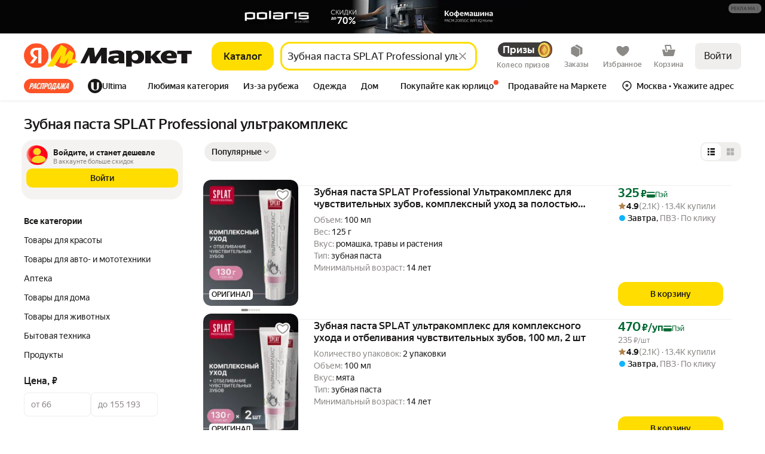

--- FILE ---
content_type: application/javascript; charset=utf-8
request_url: https://yastatic.net/s3/market-b2c-static-production/white-desktop/browser-light/browser-light.browser.address_DeliveryPointPopupManager~address_GlobalDeliveryPoint~card_Price~card_ProductDeliveryPointPo~521c8006.d9a9aeb.js
body_size: 1512
content:
(window.webpackJsonp=window.webpackJsonp||[]).push([[31],{2419:(function(e,t,n){"use strict";n.d(t,"d",(function(){return r})),n.d(t,"e",(function(){return d})),n.d(t,"a",(function(){return o})),n.d(t,"b",(function(){return a})),n.d(t,"c",(function(){return s})),n.d(t,"f",(function(){return i})),n.d(t,"g",(function(){return _})),n.d(t,"h",(function(){return c})),n.d(t,"i",(function(){return m})),n.d(t,"j",(function(){return u})),n.d(t,"k",(function(){return l})),n.d(t,"l",(function(){return f})),n.d(t,"m",(function(){return p})),n.d(t,"n",(function(){return y})),n.d(t,"o",(function(){return b})),n.d(t,"p",(function(){return v})),n.d(t,"q",(function(){return h})),n.d(t,"r",(function(){return g})),n.d(t,"s",(function(){return w})),n.d(t,"t",(function(){return k})),n.d(t,"u",(function(){return x})),n.d(t,"v",(function(){return z})),n.d(t,"w",(function(){return J})),n.d(t,"x",(function(){return j})),n.d(t,"y",(function(){return q})),n.d(t,"z",(function(){return A})),n.d(t,"A",(function(){return B})),n.d(t,"B",(function(){return C})),n.d(t,"C",(function(){return D})),n.d(t,"D",(function(){return E})),n.d(t,"E",(function(){return F})),n.d(t,"F",(function(){return G})),n.d(t,"G",(function(){return H})),n.d(t,"H",(function(){return I})),n.d(t,"I",(function(){return K})),n.d(t,"J",(function(){return L})),n.d(t,"K",(function(){return M})),n.d(t,"L",(function(){return N})),n.d(t,"M",(function(){return O})),n.d(t,"N",(function(){return P})),n.d(t,"O",(function(){return Q})),n.d(t,"P",(function(){return R})),n.d(t,"Q",(function(){return S})),n.d(t,"R",(function(){return T})),n.d(t,"S",(function(){return U})),n.d(t,"T",(function(){return V})),n.d(t,"U",(function(){return W})),n.d(t,"V",(function(){return X})),n.d(t,"W",(function(){return Y})),n.d(t,"X",(function(){return Z})),n.d(t,"Y",(function(){return $})),n.d(t,"Z",(function(){return ee})),n.d(t,"ab",(function(){return et})),n.d(t,"bb",(function(){return en})),n.d(t,"cb",(function(){return er})),n.d(t,"db",(function(){return ed})),n.d(t,"eb",(function(){return eo})),n.d(t,"fb",(function(){return ea})),n.d(t,"gb",(function(){return es})),n.d(t,"hb",(function(){return ei})),n.d(t,"ib",(function(){return e_})),n.d(t,"jb",(function(){return ec})),n.d(t,"kb",(function(){return em})),n.d(t,"lb",(function(){return eu})),n.d(t,"mb",(function(){return el})),n.d(t,"nb",(function(){return ef})),n.d(t,"ob",(function(){return ep})),n.d(t,"pb",(function(){return ey})),n.d(t,"qb",(function(){return eb})),n.d(t,"rb",(function(){return ev})),n.d(t,"sb",(function(){return eh})),n.d(t,"vb",(function(){return eg})),n.d(t,"wb",(function(){return ew})),n.d(t,"ub",(function(){return ek})),n.d(t,"tb",(function(){return ex})),n.d(t,"xb",(function(){return ez})),n.d(t,"yb",(function(){return eJ})),n.d(t,"zb",(function(){return ej})),n.d(t,"Ab",(function(){return eq})),n.d(t,"Bb",(function(){return eA})),n.d(t,"Cb",(function(){return eB})),n.d(t,"Db",(function(){return eC})),n.d(t,"Eb",(function(){return eD})),n.d(t,"Fb",(function(){return eE})),n.d(t,"Gb",(function(){return eF})),n.d(t,"Jb",(function(){return eG})),n.d(t,"Kb",(function(){return eH})),n.d(t,"Hb",(function(){return eI})),n.d(t,"Ib",(function(){return eK})),n.d(t,"Lb",(function(){return eL})),n.d(t,"Mb",(function(){return eM})),n.d(t,"Nb",(function(){return eN})),n.d(t,"Ob",(function(){return eO})),n.d(t,"Pb",(function(){return eP})),n.d(t,"Qb",(function(){return eQ})),n.d(t,"Rb",(function(){return eR})),n.d(t,"Sb",(function(){return eS})),n.d(t,"Tb",(function(){return eT})),n.d(t,"Ub",(function(){return eU})),n.d(t,"Vb",(function(){return eV})),n.d(t,"Wb",(function(){return eW})),n.d(t,"Xb",(function(){return eX})),n.d(t,"Yb",(function(){return eY})),n.d(t,"Zb",(function(){return eZ})),n.d(t,"ac",(function(){return e$})),n.d(t,"dc",(function(){return e1})),n.d(t,"jc",(function(){return e2})),n.d(t,"kc",(function(){return e3})),n.d(t,"bc",(function(){return e4})),n.d(t,"cc",(function(){return e5})),n.d(t,"ec",(function(){return e6})),n.d(t,"fc",(function(){return e7})),n.d(t,"gc",(function(){return e9})),n.d(t,"hc",(function(){return e0})),n.d(t,"ic",(function(){return e8})),n.d(t,"lc",(function(){return te})),n.d(t,"mc",(function(){return tt})),n.d(t,"nc",(function(){return tn})),n.d(t,"oc",(function(){return tr})),n.d(t,"pc",(function(){return td})),n.d(t,"qc",(function(){return to})),n.d(t,"rc",(function(){return ta})),n.d(t,"sc",(function(){return ts})),n.d(t,"tc",(function(){return ti})),n.d(t,"uc",(function(){return t_})),n.d(t,"vc",(function(){return tc})),n.d(t,"wc",(function(){return tm})),n.d(t,"xc",(function(){return tu})),n.d(t,"yc",(function(){return tl})),n.d(t,"zc",(function(){return tf})),n.d(t,"Ac",(function(){return tp})),n.d(t,"Bc",(function(){return ty})),n.d(t,"Cc",(function(){return tb})),n.d(t,"Dc",(function(){return tv})),n.d(t,"Ec",(function(){return th})),n.d(t,"Fc",(function(){return tg})),n.d(t,"Gc",(function(){return tw}));var r="common.address:add_business_address",d="common.address:add_home_address",o="common.address:address_correction_needed",a="common.address:address_default_label-home",s="common.address:address_default_label-work",i="common.address:clarify_address",_="common.address:constants-date-weekdays_list-capitalized_short-day_1",c="common.address:constants-date-weekdays_list-capitalized_short-day_2",m="common.address:constants-date-weekdays_list-capitalized_short-day_3",u="common.address:constants-date-weekdays_list-capitalized_short-day_4",l="common.address:constants-date-weekdays_list-capitalized_short-day_5",f="common.address:constants-date-weekdays_list-capitalized_short-day_6",p="common.address:constants-date-weekdays_list-capitalized_short-day_7",y="common.address:constants-date-weekdays_list-day_1",b="common.address:constants-date-weekdays_list-day_2",v="common.address:constants-date-weekdays_list-day_3",h="common.address:constants-date-weekdays_list-day_4",g="common.address:constants-date-weekdays_list-day_5",w="common.address:constants-date-weekdays_list-day_6",k="common.address:constants-date-weekdays_list-day_7",x="common.address:courier_tracking_information-aria_label",z="common.address:courier_tracking_information-aria_label-copy_car_name",J="common.address:date-delivery-after_tomorrow",j="common.address:date-delivery-from",q="common.address:date-delivery-from-since",A="common.address:date-delivery-since",B="common.address:date-delivery-today",C="common.address:date-delivery-tomorrow",D="common.address:delivery_point_banner-nearest_outlet_recommendation-aria_label",E="common.address:delivery_point_banner-on_demand_recommendation-aria_label",F="common.address:delivery_point_banner-outlet_with_trying_recommendation-aria_label",G="common.address:delivery_point_banner-outlet_with_trying_recommendation-subtitle",H="common.address:delivery_point_banner-outlet_with_trying_recommendation-title",I="common.address:delivery_point_banner-recommendation_title",K="common.address:delivery_point_banner-subtitle",L="common.address:delivery_point_banner-title",M="common.address:delivery_point_list-helpers-get_empty_state_text-courier",N="common.address:delivery_point_list-helpers-get_empty_state_text-default",O="common.address:delivery_point_list-helpers-get_empty_state_text-pickup",P="common.address:delivery_point_list-item-aria_label-wrapper",Q="common.address:delivery_point_list-item-btn-aria_label-edit",R="common.address:delivery_point_main_layout-add_new_address_agitator-text",S="common.address:delivery_point_main_layout-add_new_address_agitator-title",T="common.address:delivery_point_main_layout-delivery_unavailable_informer-title",U="common.address:delivery_point_main_layout-helper-get_footer_text-add_address",V="common.address:delivery_point_main_layout-helper-get_footer_text-add_pickup_point",W="common.address:delivery_point_main_layout-helper-get_footer_text-change_address",X="common.address:delivery_point_main_layout-helper-get_footer_text-point",Y="common.address:delivery_point_main_layout-helper-get_header_text-addresses",Z="common.address:delivery_point_main_layout-helper-get_header_text-delivery_addresses",$="common.address:delivery_point_main_layout-helper-get_header_text-delivery_home_addresses",ee="common.address:delivery_point_main_layout-helper-get_header_text-pickup_addresses",et="common.address:delivery_point_map_layout-helpers-get_header_subtitle-adding_new_availability_address",en="common.address:delivery_point_map_layout-helpers-get_header_title-adding_new_address",er="common.address:delivery_point_map_layout-helpers-get_header_title-adding_new_availability_address",ed="common.address:delivery_point_map_layout-helpers-get_header_title-adding_new_home_address",eo="common.address:delivery_point_map_layout-helpers-get_header_title-adding_new_outlet",ea="common.address:delivery_point_map_layout-helpers-get_header_title-adding_new_return_address",es="common.address:delivery_point_map_layout-helpers-get_header_title-address_editing",ei="common.address:delivery_point_map_layout-helpers-get_header_title-address_specifying",e_="common.address:delivery_point_map_layout-helpers-get_header_title-home_address_specifying",ec="common.address:delivery_point_map_layout-helpers-get_header_title-outlet_editing",em="common.address:delivery_point_preset_warnings-delivery",eu="common.address:delivery_point_preset_warnings-partial",el="common.address:delivery_point_preset_warnings-trying",ef="common.address:delivery_unavailable",ep="common.address:field_validator-house",ey="common.address:get_walking_time_text",eb="common.address:map_address_form-address-address_correction_delivery_warning_subtitle",ev="common.address:map_address_form-address_correction_delivery_warning_title",eh="common.address:map_address_form-comment_block-btn-aria_label",eg="common.address:map_delivery_point_deletion_control-deletion-description",ew="common.address:map_delivery_point_deletion_control-deletion-title",ek="common.address:map_delivery_point_deletion_control-deletion_button-text-cancel",ex="common.address:map_delivery_point_deletion_control-deletion_button_aria_label",ez="common.address:map_delivery_type_selector-courier",eJ="common.address:map_delivery_type_selector-pickup",ej="common.address:map_filter-around_the_clock",eq="common.address:map_filter-button_aria_label",eA="common.address:map_filter-daily",eB="common.address:map_filter-market_branded",eC="common.address:map_filter-offer_shipping",eD="common.address:map_filter-outlets_not_found",eE="common.address:map_filter-show_found_outlets",eF="common.address:map_filter-trying_availabilyty",eG="common.address:map_footer-helpers-get_button_text-add_address",eH="common.address:map_footer-helpers-get_button_text-add_outlet",eI="common.address:map_footer-helpers-get_button_text-adding_new_return_delivery_point",eK="common.address:map_footer-helpers-get_button_text-address_correction",eL="common.address:map_footer-helpers-get_button_text-confirm_edited_outlet",eM="common.address:map_footer-helpers-get_button_text-save_edited_address",eN="common.address:map_geolocation-aria_label",eO="common.address:map_outlet_details-about_seller",eP="common.address:map_outlet_details-has_breaks",eQ="common.address:map_outlet_details-helpers-trying_availability_text-available",eR="common.address:map_outlet_details-helpers-trying_availability_text-unavailable",eS="common.address:map_outlet_details-how_to_get",eT="common.address:map_outlet_details-rest",eU="common.address:map_outlet_details-work_schedule_day",eV="common.address:map_outlet_list-selectors-day",eW="common.address:map_placemark-locker",eX="common.address:map_placemark-pickup",eY="common.address:map_placemark-post",eZ="common.address:map_zoom-aria_label-monus",e$="common.address:map_zoom-aria_label-plus",e1="common.address:outlet-maybe-inactive",e2="common.address:outlet__name-default-1",e3="common.address:outlet__name-default-2",e4="common.address:outlet_error_placeholder-error_info_text",e5="common.address:outlet_error_placeholder-single_outlet_error_text",e6="common.address:outlet_payment_options-1",e7="common.address:outlet_payment_options-2",e9="common.address:outlet_type-1",e0="common.address:outlet_type-2",e8="common.address:outlet_type-3",te="common.address:return_unavailable",tt="common.address:short_home_address",tn="common.address:storage_period_line",tr="common.address:text_field_hint-comment",td="common.address:text_field_label-address",to="common.address:text_field_label-address_custom_name",ta="common.address:text_field_label-apartment",ts="common.address:text_field_label-comment_for_courier",ti="common.address:text_field_label-district",t_="common.address:text_field_label-entrance",tc="common.address:text_field_label-floor",tm="common.address:text_field_label-intercom",tu="common.address:text_field_label-specify_address",tl="common.address:text_field_label-street",tf="common.address:validation-empty-house",tp="common.address:validation-empty-postcode",ty="common.address:validation-empty-street",tb="common.address:validation-floor-non-numerical",tv="common.address:validation-postcode-wrong",th="common.address:validation-too-long",tg="common.address:weekends",tw="common.address:workdays"})}]);

--- FILE ---
content_type: application/javascript; charset=utf-8
request_url: https://yastatic.net/s3/market-b2c-static-production/white-desktop/browser-light/browser-light.browser.DevTools~card_ComplaintDialog~card_EasyKMDelivery~card_HeroBannerWrapper~card_Pickers~card_ReviewBlo~5a9aa8d3.5594149.js
body_size: 44192
content:
(window.webpackJsonp=window.webpackJsonp||[]).push([[5],{10322:(function(e,a,l){"use strict";var t=l(1527),r=l.n(t),n=l(1540),c=l.n(n),o=l(1850),v=l.n(o),i=(function(e){var a=e.ariaHidden,l=e.ariaLabel,t={role:"img","aria-hidden":void 0===a||a,"aria-label":l};return l&&delete t["aria-hidden"],t}),h=(function(e){return c.a.createElement("svg",e,c.a.createElement("path",{fill:"currentColor",d:"M13.326 14.52c-.051-.22-.735-.964-1.581-1.559-.797-.559-2.579-.716-3.07-.936a.026.026 0 0 1-.013-.032l.5-1.693c1.501.024 2.82-.363 2.644-1.931a12.257 12.257 0 0 0-.068-.391c.629-.754 1.14-1.675 1.057-2.7-.046-.566-.287-1.09-.582-1.556a13.515 13.515 0 0 0-.128-.203c-.331-.522-.786-1.238-.402-1.699.282-.338.745-.37 1.149-.399h.002a.136.136 0 0 0 .122-.092c.03-.093-.042-.186-.13-.196a5.714 5.714 0 0 1-.706-.116.898.898 0 0 1-.261-.142c-.181-.124-.385-.265-.775-.185-.326.066-.63.33-.692.866-.081.69.165 1.222.5 1.817.58.905 1.114 2.01.481 2.59-.515.472-1.063.116-1.342-.106a4.989 4.989 0 0 0-1.966-.973 4.604 4.604 0 0 0-1.117-.156 4.93 4.93 0 0 0-2.166.436C2.696 4.39-.072 6.383.382 8.551a.31.31 0 0 0 .413.226l.229-.086a.313.313 0 0 1 .326.069l.002.001c.529.505 1.35.209 2.13-.28l.698.621-1.215.797c-.09.062-.177.144-.195.251-.35 2.015-.918 2.71-.918 2.71-1.144.615-1.42 1.885-1.432 2.283-.01.313.103.4.25.376.228-.037 1.04-.693 1.71-1.528.223-.278.424-.666.622-1.088.338-.63.664-1.279.953-1.765a.769.769 0 0 1 .504-.354l3.005-.646.011.01-.156 2.437c-.018.277.18.536.456.551.844.049 2.129.142 2.917.41.067.3 1.217 1.302 2.289 1.24.302-.018.378-.126.345-.266Z"}))});h.defaultProps={xmlns:"http://www.w3.org/2000/svg",viewBox:"0 0 14 16"};var m=(function(e){return c.a.createElement("svg",e,c.a.createElement("g",{fill:"#21201F",clipPath:"url(#pickup-point_svg__a)"},c.a.createElement("path",{d:"M5.241 0c-.86 0-1.558.698-1.558 1.558v.427c0 .86.698 1.558 1.558 1.558h.157c.86 0 1.558-.697 1.558-1.558v-.349h.43c.549 0 1.027-.373 1.16-.905l.046-.186H6.956V.3a.299.299 0 0 0-.299-.3H5.241Z"}),c.a.createElement("path",{fillRule:"evenodd",d:"M3.615 4.377c.056-.009.113-.013.171-.013h2.28c.508 0 .95.277 1.184.686a.917.917 0 0 1 .035.055l1.172 1.986h-.501a1 1 0 0 0-1 1V11a1 1 0 0 0 .998 1H3.006l.067-.83a1.304 1.304 0 0 1-1.384-.648L.245 7.925a.804.804 0 0 1-.1-.325.843.843 0 0 1 .272-.752l2.355-2.116a1.39 1.39 0 0 1 .843-.355ZM2.84 7.082l.298 3.282-.005.066L1.97 7.77l.869-.688Z",clipRule:"evenodd"}),c.a.createElement("path",{d:"M11.864 8.055V6.842a.842.842 0 0 0-1.596-.376l-.312.625h.91a1 1 0 0 1 .998.964Z"}),c.a.createElement("path",{d:"M7.955 7.09a1 1 0 0 0-1 1V11a1 1 0 0 0 1 1h2.91a1 1 0 0 0 1-1V8.09a1 1 0 0 0-1-1h-2.91Z",opacity:".3"})),c.a.createElement("defs",null,c.a.createElement("clipPath",{id:"pickup-point_svg__a"},c.a.createElement("path",{fill:"#fff",d:"M0 0h12v12H0z"}))))});m.defaultProps={xmlns:"http://www.w3.org/2000/svg",fill:"none",viewBox:"0 0 12 12"};var d=(function(e){return c.a.createElement("svg",e,c.a.createElement("path",{d:"m7.573 10.74 3.287 3.287 5.945-5.945 1.414 1.414-7.36 7.36-4.7-4.701 1.414-1.414ZM12 22.5C6.201 22.5 1.5 17.799 1.5 12S6.201 1.5 12 1.5 22.5 6.201 22.5 12 17.799 22.5 12 22.5Zm0-2a8.5 8.5 0 1 0 0-17 8.5 8.5 0 0 0 0 17Z"}))});d.defaultProps={xmlns:"http://www.w3.org/2000/svg",viewBox:"0 0 24 24"};var s=(function(e){return c.a.createElement("svg",e,c.a.createElement("path",{d:"M9 17.5a8.5 8.5 0 1 1 0-17 8.5 8.5 0 0 1 0 17zM9 16A7 7 0 1 0 9 2a7 7 0 0 0 0 14zm.421-4.625a.96.96 0 0 1 .218 1.075 1.025 1.025 0 0 1-.546.535 1.054 1.054 0 0 1-.796 0 1.023 1.023 0 0 1-.54-.535.947.947 0 0 1 0-.761.96.96 0 0 1 .218-.314 1.018 1.018 0 0 1 .718-.289 1.054 1.054 0 0 1 .728.289zm1.934-5.157c.108.263.161.559.161.878 0 .341-.054.634-.161.87a2.201 2.201 0 0 1-.403.607c-.16.166-.333.311-.517.431l-.504.332a2.144 2.144 0 0 0-.377.313.488.488 0 0 0-.139.349v.297H7.918v-.288c0-.306.051-.565.152-.768.1-.2.225-.374.372-.517.147-.143.309-.267.48-.369.168-.1.321-.204.461-.317.136-.11.252-.237.344-.379.09-.138.135-.32.135-.54a1.16 1.16 0 0 0-.049-.34.664.664 0 0 0-.17-.278.913.913 0 0 0-.354-.202 1.93 1.93 0 0 0-.607-.08c-.303 0-.57.036-.79.106a2.19 2.19 0 0 0-.545.247l-.106.07V5.36c.2-.146.42-.228.695-.305a3.8 3.8 0 0 1 1.017-.117c.422 0 .796.052 1.113.153.32.104.59.252.804.44.215.192.378.422.486.687z"}))});s.defaultProps={xmlns:"http://www.w3.org/2000/svg",viewBox:"-1 -1 20 20"};var w=(function(e){return c.a.createElement("svg",e,c.a.createElement("path",{d:"M5.72 9.25h11.282v1.5H5.72l5.43 5.431-1.06 1.06L2.85 10l7.241-7.242 1.06 1.061L5.72 9.25z"}))});w.defaultProps={xmlns:"http://www.w3.org/2000/svg",viewBox:"0 0 20 20"};var f=(function(e){return c.a.createElement("svg",e,c.a.createElement("path",{d:"M14.13 9.25H2.848v1.5H14.13L8.7 16.18l1.06 1.061L17 9.999 9.76 2.758 8.7 3.818l5.43 5.431z"}))});f.defaultProps={xmlns:"http://www.w3.org/2000/svg",viewBox:"0 0 20 20"};var u=(function(e){return c.a.createElement("svg",e,c.a.createElement("path",{d:"M12.841 8.097 7.488 2.744l.707-.707 6.06 6.06-6.06 6.06-.707-.707 5.353-5.353z"}))});u.defaultProps={xmlns:"http://www.w3.org/2000/svg",viewBox:"0 0 16 16"};var p=(function(e){return c.a.createElement("svg",e,c.a.createElement("path",{fill:"currentColor",fillRule:"evenodd",d:"M13.993 19.997 5.996 12l7.997-7.997 1.414 1.414L8.824 12l6.583 6.583z"}))});p.defaultProps={xmlns:"http://www.w3.org/2000/svg",viewBox:"0 0 24 24"};var g=(function(e){return c.a.createElement("svg",e,c.a.createElement("path",{d:"m10 8.871 4.094 4.094 1.062-1.059L10 6.75l-5.154 5.154 1.06 1.061L10 8.871z"}))});g.defaultProps={xmlns:"http://www.w3.org/2000/svg",viewBox:"0 0 20 20"};var E=(function(e){return c.a.createElement("svg",e,c.a.createElement("path",{fill:"currentColor",fillRule:"evenodd",d:"M19.997 10.007 12 18.004l-7.997-7.997 1.414-1.414L12 15.176l6.583-6.583z"}))});E.defaultProps={xmlns:"http://www.w3.org/2000/svg",viewBox:"0 0 24 24"};var C=(function(e){return c.a.createElement("svg",e,c.a.createElement("path",{fillRule:"evenodd",d:"M8.172 14.95a1 1 0 0 0 1.414 0l4.243-4.243a1 1 0 0 0 0-1.414L9.586 5.05a1 1 0 0 0-1.414 1.415L11.707 10l-3.535 3.536a1 1 0 0 0 0 1.414Z",clipRule:"evenodd"}),c.a.createElement("path",{fillRule:"evenodd",d:"M10 18a8 8 0 1 0 0-16 8 8 0 0 0 0 16Zm0 2c5.523 0 10-4.477 10-10S15.523 0 10 0 0 4.477 0 10s4.477 10 10 10Z",clipRule:"evenodd"}))});C.defaultProps={xmlns:"http://www.w3.org/2000/svg",viewBox:"0 0 20 20"};var x=(function(e){return c.a.createElement("svg",e,c.a.createElement("path",{fillRule:"evenodd",clipRule:"evenodd",d:"M4.84853 2L8.69706 5.84853L4.84853 9.69706L4 8.84853L7 5.84853L4 2.84853L4.84853 2Z",fill:"inherit"}))});x.defaultProps={width:"12",height:"12",viewBox:"0 0 12 12",fill:"none"};var z=(function(e){return c.a.createElement("svg",e,c.a.createElement("path",{fillRule:"evenodd",d:"M12 0c6.627 0 12 5.373 12 12s-5.373 12-12 12S0 18.627 0 12 5.373 0 12 0Zm0 1.75C6.348 1.75 1.75 6.349 1.75 12S6.348 22.25 12 22.25 22.25 17.651 22.25 12 17.652 1.75 12 1.75ZM12.995 6l-.24 7.5H11.22L10.995 6h2Zm-.99 11.8c-.2 0-.39-.037-.57-.11a1.413 1.413 0 0 1-.466-.31 1.46 1.46 0 0 1-.308-.45 1.327 1.327 0 0 1-.111-.538 1.341 1.341 0 0 1 .42-.981 1.48 1.48 0 0 1 .466-.3 1.48 1.48 0 0 1 .57-.111c.2 0 .387.037.56.11.175.075.328.175.46.301a1.368 1.368 0 0 1 .419.981c0 .19-.037.37-.11.538a1.46 1.46 0 0 1-.768.76c-.174.073-.361.11-.562.11Z"}))});z.defaultProps={xmlns:"http://www.w3.org/2000/svg",viewBox:"0 0 24 24"};var M=(function(e){return c.a.createElement("svg",e,c.a.createElement("path",{d:"M8.037 16.002a2.001 2.001 0 0 1-3.866-1.035l-3.207-.86.733-2.736 2.155-1.244L4.905 6.19a5.156 5.156 0 0 1 6.315-3.646 5.16 5.16 0 0 1 3.648 6.319l-1.054 3.934 1.233 2.153-.73 2.721-6.28-1.669zm5.218-.165.182-.678-1.233-2.153 1.214-4.531A3.657 3.657 0 1 0 6.352 6.58l-1.21 4.534-2.157 1.245-.184.687 10.454 2.79z",clipRule:"evenodd"}))});M.defaultProps={xmlns:"http://www.w3.org/2000/svg",viewBox:"0 0 18 20"};var L=(function(e){return c.a.createElement("svg",e,c.a.createElement("path",{d:"M14.85 7.105h-9.7v8.388h9.7V7.105zm1.5 1.727v8.16H3.65v-8.16L1.824 11.57l-1.248-.832 3.081-4.622a1.15 1.15 0 0 1 .957-.512h10.772c.385 0 .744.192.957.512l3.081 4.622-1.248.832-1.826-2.74zm-1.987-4.648-1.06-1.06 1.996-1.997 1.06 1.061-1.996 1.996zM9.25-.237h1.5V3.47h-1.5V-.237zm1.5 0V3.47h-1.5V-.237h1.5zM5.637 4.184 3.641 2.188l1.06-1.06 1.997 1.996-1.06 1.06z"}))});L.defaultProps={xmlns:"http://www.w3.org/2000/svg",viewBox:"0 0 20 17"};var H=(function(e){return c.a.createElement("svg",e,c.a.createElement("path",{d:"M7 14.5C3.13846 14.5 0 11.374 0 7.51245C0 3.65091 3.13846 0.5 7 0.5C10.8615 0.5 14 3.65091 14 7.51245C14 11.374 10.8615 14.5 7 14.5Z",fill:"#FF5226"}),c.a.createElement("mask",{id:"mask0_1153_89894",style:{maskType:"alpha"},maskUnits:"userSpaceOnUse",x:"0",y:"0",width:"14",height:"15"},c.a.createElement("path",{d:"M7 14.5C3.13846 14.5 0 11.374 0 7.51245C0 3.65091 3.13846 0.5 7 0.5C10.8615 0.5 14 3.65091 14 7.51245C14 11.374 10.8615 14.5 7 14.5Z",fill:"#FF5226"})),c.a.createElement("g",{mask:"url(#mask0_1153_89894)"},c.a.createElement("path",{d:"M5.91572 1.44717L-1.89355 13.6323H1.68642L6.19729 6.60835L6.08715 6.55854L4.83637 11.5847L7.48447 12.0511L10.2063 8.63106L10.0588 8.55731L9.13942 12.4428L14.9087 11.3433L13.7317 9.4049L11.6525 9.88089L11.8977 10.1634L12.8659 6.10554L10.6105 4.59713L7.65591 8.31214L7.8034 8.38588L9.01683 3.51873L5.91572 1.44717Z",fill:"#FFDD00"})))});H.defaultProps={width:"14",height:"15",viewBox:"0 0 14 15",fill:"none",xmlns:"http://www.w3.org/2000/svg"};var Z=(function(e){return c.a.createElement("svg",e,c.a.createElement("path",{d:"M15.5 10.71a3.088 3.088 0 0 1-3.16-.97 3.07 3.07 0 0 1-1.59.987L10.752 17l-7.748-.003V9.763a3.057 3.057 0 0 1-.752-2.013V3.017H17.75v3.87l.005.863c0 .771-.284 1.476-.754 2.015V17h-1.5v-6.29zm-6.25.017a3.069 3.069 0 0 1-1.585-.988 3.085 3.085 0 0 1-3.162.97v4.788l4.748.002v-4.772zm-5.499-6.21V7.75c0 .867.702 1.57 1.569 1.57.87 0 1.583-.707 1.583-1.57V7h1.53v.75a1.569 1.569 0 1 0 3.138 0V7h1.53v.75c0 .862.713 1.57 1.584 1.57.867 0 1.569-.703 1.569-1.565l-.005-.859V4.517H3.75z"}))});Z.defaultProps={xmlns:"http://www.w3.org/2000/svg",viewBox:"0 0 20 20"};var V=(function(e){return c.a.createElement("svg",e,c.a.createElement("path",{d:"M8.784 4.347 7.97 6.62l-1.41-.505.818-2.289-2.632-.975-2.406 6.73 6.652 2.465 2.407-6.73-2.614-.969zM3.844.917l9.466 3.507-3.417 9.556-9.466-3.507L3.844.917zm8.22 14.088a1.997 1.997 0 0 1 1.1 1.785v.05a1.999 1.999 0 1 1-3.997 0v-.05c0-.15.016-.296.048-.437l-6.51-2.411.522-1.407 7.177 2.659L14.12 4.801h3.265v1.5h-2.208l-3.113 8.704zm-1.647 1.785v.05a.749.749 0 1 0 1.497 0v-.05a.749.749 0 1 0-1.497 0z"}))});V.defaultProps={xmlns:"http://www.w3.org/2000/svg",viewBox:"0 0 18 19"};var R=(function(e){return c.a.createElement("svg",e,c.a.createElement("path",{d:"M17.482 14.742C17.306 16.018 16.236 17 14.942 17s-2.364-.982-2.539-2.258h-.245l-.002-.015h-4.51C7.477 16.011 6.404 17 5.105 17c-1.3 0-2.373-.99-2.541-2.273h-.337A1.23 1.23 0 0 1 1 13.485V3.001L12.451 3v2.523h1.83c.512 0 .976.313 1.178.796l.949 2.372L19 10.002v3.483c0 .694-.55 1.257-1.227 1.257h-.291Zm-1.573 0c.041-.115.064-.239.064-.368 0-.583-.462-1.056-1.03-1.056-.57 0-1.031.473-1.031 1.056 0 .13.022.253.064.368.146.401.523.687.966.687.443 0 .82-.286.966-.687Zm-3.248-1.569a2.558 2.558 0 0 1 2.281-1.425c.994 0 1.856.579 2.281 1.425h.245V10.99l-2.26-1.153-1.096-2.744H12.45v6.081h.21Zm-8.528 1.554c.142.41.524.702.972.702.448 0 .83-.293.971-.702.038-.11.06-.23.06-.353 0-.583-.462-1.056-1.031-1.056-.57 0-1.03.473-1.03 1.056 0 .124.02.243.058.353Zm3.243-1.574h3.543v-8.58H2.532v8.58h.302a2.557 2.557 0 0 1 2.27-1.405c.987 0 1.843.57 2.272 1.405Z"}))});R.defaultProps={xmlns:"http://www.w3.org/2000/svg",viewBox:"0 0 20 20"};var P=(function(e){return c.a.createElement("svg",e,c.a.createElement("path",{fillRule:"evenodd",d:"M3 6.512h14V5H3v1.512zm14 1.5H3V15h14V8.012zM5 11h2v2H5v-2zM2.8 3.5h14.4a1.3 1.3 0 0 1 1.3 1.3v10.4a1.3 1.3 0 0 1-1.3 1.3H2.8a1.3 1.3 0 0 1-1.3-1.3V4.8a1.3 1.3 0 0 1 1.3-1.3z",clipRule:"evenodd"}))});P.defaultProps={xmlns:"http://www.w3.org/2000/svg",viewBox:"0 0 20 20"};var B=(function(e){return c.a.createElement("svg",e,c.a.createElement("path",{fill:"#222",d:"M13.347 13.16a2.316 2.316 0 1 1 0 4.632 2.316 2.316 0 0 1 0-4.632zm0 1.45a.866.866 0 1 0 0 1.732.866.866 0 0 0 0-1.732zm-8.78-1.45a2.316 2.316 0 1 1 0 4.632 2.316 2.316 0 0 1 0-4.632zm0 1.45a.866.866 0 1 0 0 1.732.866.866 0 0 0 0-1.732zm.175-10.114 1.818 6.21 6.963-1.323a2.432 2.432 0 0 0 1.978-2.39V4.496H4.741zm-.44-1.5h12.7v3.997a3.932 3.932 0 0 1-3.199 3.864l-8.3 1.578L2.31 1.529l1.44-.422.552 1.889z"}))});B.defaultProps={xmlns:"http://www.w3.org/2000/svg",fill:"none",viewBox:"0 0 20 20"};var _=(function(e){return c.a.createElement("svg",e,c.a.createElement("path",{d:"M3 3L17 17",stroke:"currentColor",strokeWidth:"2",strokeLinecap:"round"}),c.a.createElement("path",{d:"M17 3L3 17",stroke:"currentColor",strokeWidth:"2",strokeLinecap:"round"}))});_.defaultProps={viewBox:"0 0 20 20",fill:"none",xmlns:"http://www.w3.org/2000/svg"};var A=(function(e){return c.a.createElement("svg",e,c.a.createElement("path",{fill:"#C7C7C7",fillRule:"evenodd",d:"M9.268 9.333c-.897 0-1.58 0-2.126.046-.555.045-.963.135-1.318.314l-.004.003c-.627.32-1.138.83-1.457 1.457l-.003.004c-.178.355-.269.763-.315 1.317v.003C4 13.02 4 13.703 4 14.602v8.13c0 .897 0 1.58.046 2.126.045.554.135.963.314 1.317l.003.004c.32.628.83 1.139 1.457 1.458l.004.002c.355.18.763.27 1.317.316h.003C7.687 28 8.37 28 9.27 28h8.13c.897 0 1.58 0 2.126-.046.55-.045.965-.135 1.324-.32a3.333 3.333 0 0 0 1.452-1.451c.185-.36.275-.773.321-1.325v-.003c.045-.543.045-1.225.045-2.124v-8.065c0-.934 0-1.633-.046-2.19-.045-.55-.135-.965-.32-1.325a3.333 3.333 0 0 0-1.453-1.455l-.006-.003c-.354-.178-.762-.269-1.317-.315h-.003c-.543-.045-1.225-.045-2.124-.045h-8.13zm-1.904 2.703c.42-.035.988-.036 1.97-.036h8c.98 0 1.549 0 1.969.035.215.018.32.04.357.05.107.06.196.15.255.257.01.037.03.14.048.352.035.422.037.994.037 1.972v8c0 .98-.001 1.55-.035 1.97-.018.214-.04.317-.05.354a.667.667 0 0 1-.258.258c-.037.01-.14.03-.35.048h-.005c-.42.036-.987.037-1.969.037h-8c-.98 0-1.549-.001-1.969-.035a2.358 2.358 0 0 1-.358-.05.667.667 0 0 1-.254-.254 2.327 2.327 0 0 1-.048-.355v-.003c-.036-.42-.037-.988-.037-1.97v-8c0-.98 0-1.55.035-1.97.018-.215.04-.32.05-.357a.667.667 0 0 1 .254-.254c.037-.01.14-.031.355-.048h.003zm12.313.054-.004-.002a.174.174 0 0 1 .004.002zm.234.236v.004-.004zm-.241 12.919.003-.001h-.003zm-12.68-.002.004.002-.004-.002zm-.233-.232-.002-.005.002.005zm0-12.688-.002.004.002-.004zM22.3 26.183v.001l-1.186-.61 1.188.606-.002.003zm-1.452 1.451-.002.002-.606-1.188.61 1.185-.002.001zm-1.324.32h-.002l-.108-1.329.112 1.329h-.002zm-15.48-3.096v-.002l1.33-.108-1.329.112v-.002zm3.097-15.48h.001l.109 1.33-.112-1.329h.002z",clipRule:"evenodd"}),c.a.createElement("path",{stroke:"#C7C7C7",strokeLinecap:"square",strokeLinejoin:"round",strokeWidth:"2.214",d:"M10.287 5.714h11.571a4.429 4.429 0 0 1 4.43 4.428v12.715"}))});A.defaultProps={xmlns:"http://www.w3.org/2000/svg",fill:"none",viewBox:"0 0 32 32"};var k=(function(e){return c.a.createElement("svg",e,c.a.createElement("path",{fill:"currentColor",fillRule:"evenodd",d:"M3.5 4A1.5 1.5 0 0 0 2 5.5v8A1.5 1.5 0 0 0 3.5 15H10a1.5 1.5 0 0 0 1.5-1.5V12h1v1.5A2.5 2.5 0 0 1 10 16H3.5A2.5 2.5 0 0 1 1 13.5v-8A2.5 2.5 0 0 1 3.5 3H5v1H3.5Z",clipRule:"evenodd"}),c.a.createElement("path",{fill:"currentColor",fillRule:"evenodd",d:"M13 1H6a1 1 0 0 0-1 1v9a1 1 0 0 0 1 1h7a1 1 0 0 0 1-1V2a1 1 0 0 0-1-1ZM6 0a2 2 0 0 0-2 2v9a2 2 0 0 0 2 2h7a2 2 0 0 0 2-2V2a2 2 0 0 0-2-2H6Z",clipRule:"evenodd"}))});k.defaultProps={xmlns:"http://www.w3.org/2000/svg",fill:"none",viewBox:"0 0 16 16"};var y=(function(e){return c.a.createElement("svg",e,c.a.createElement("path",{fill:"currentColor",fillRule:"evenodd",d:"M12 22C6.477 22 2 17.523 2 12S6.477 2 12 2s10 4.477 10 10-4.477 10-10 10zm5.412-13.998-1.414-1.414L12 10.586 8.002 6.588 6.588 8.002 10.586 12l-3.998 3.998 1.414 1.414L12 13.414l3.998 3.998 1.414-1.414L13.414 12l3.998-3.998z"}))});y.defaultProps={xmlns:"http://www.w3.org/2000/svg",fill:"none",viewBox:"0 0 24 24"};var b=(function(e){return c.a.createElement("svg",e,c.a.createElement("path",{fillRule:"evenodd",d:"M12 1C5.925 1 1 5.925 1 12s4.925 11 11 11 11-4.925 11-11S18.075 1 12 1m0 2c4.963 0 9 4.038 9 9s-4.037 9-9 9-9-4.038-9-9 4.037-9 9-9zm5 12v-2h-5V6h-2v9h7z"}))});b.defaultProps={xmlns:"http://www.w3.org/2000/svg",viewBox:"0 0 24 24"};var F=(function(e){return c.a.createElement("svg",e,c.a.createElement("rect",{width:"32",height:"32",fill:"currentColor",fillOpacity:".42",rx:"16"}),c.a.createElement("path",{fill:"#fff",d:"m16 20-5.878 4.09 2.074-6.854-5.707-4.326 7.16-.146L16 6l2.351 6.764 7.16.146-5.707 4.326 2.074 6.854z"}))});F.defaultProps={xmlns:"http://www.w3.org/2000/svg",fill:"none",viewBox:"0 0 32 32"};var D=(function(e){return c.a.createElement("svg",e,c.a.createElement("path",{d:"M5.609 15.452a7 7 0 0 0 9.843-9.843l-9.843 9.843zm-1.06-1.06 9.842-9.844a7 7 0 0 0-9.843 9.843zM10 18.5a8.5 8.5 0 1 1 0-17 8.5 8.5 0 0 1 0 17z"}))});D.defaultProps={xmlns:"http://www.w3.org/2000/svg",viewBox:"0 0 20 20"};var S=(function(e){return c.a.createElement("svg",e,c.a.createElement("path",{fill:"#fa8900",d:"M9.552 1.52a2 2 0 0 1 2.896 0l1.028 1.079a2 2 0 0 0 1.67.608l1.481-.166a2 2 0 0 1 2.219 1.862l.094 1.487a2 2 0 0 0 .888 1.54l1.241.824a2 2 0 0 1 .503 2.852l-.884 1.2a2 2 0 0 0-.308 1.75l.42 1.43a2 2 0 0 1-1.448 2.508l-1.448.35a2 2 0 0 0-1.362 1.143l-.597 1.366a2 2 0 0 1-2.721.99l-1.335-.662a2 2 0 0 0-1.778 0l-1.335.662a2 2 0 0 1-2.721-.99l-.597-1.365a2 2 0 0 0-1.362-1.143l-1.448-.35a2 2 0 0 1-1.448-2.51l.42-1.43a2 2 0 0 0-.308-1.75l-.884-1.2A2 2 0 0 1 .93 8.754l1.24-.825a2 2 0 0 0 .89-1.54l.093-1.486a2 2 0 0 1 2.22-1.863l1.48.166a2 2 0 0 0 1.671-.608z"}),c.a.createElement("circle",{cx:"7.5",cy:"8.5",r:"2",fill:"#fcf2f0"}),c.a.createElement("path",{d:"m14.75 8.25-7.5 7.5",stroke:"#fcf2f0",strokeLinecap:"square",strokeWidth:"2"}),c.a.createElement("circle",{cx:"14.5",cy:"15.5",r:"2",fill:"#fcf2f0"}))});S.defaultProps={xmlns:"http://www.w3.org/2000/svg",fill:"none",viewBox:"0 0 22 24"};var O=(function(e){return c.a.createElement("svg",e,c.a.createElement("path",{fill:"#000",fillRule:"evenodd",d:"M8.333 3.333h3.333c.8 0 1.316.001 1.71.028.38.026.526.07.595.1.408.168.733.493.902.901.029.07.073.214.099.594.027.395.028.911.028 1.71v6.667c0 .8-.001 1.316-.028 1.71-.026.38-.07.525-.1.595a1.663 1.663 0 0 1-.901.902c-.07.029-.214.073-.594.099-.395.027-.911.028-1.71.028H8.332c-.8 0-1.315-.001-1.71-.028-.38-.026-.525-.07-.594-.1a1.667 1.667 0 0 1-.902-.901c-.03-.07-.074-.214-.1-.594-.026-.395-.027-.911-.027-1.71V6.666c0-.8 0-1.316.028-1.71.025-.38.07-.525.099-.595.169-.408.493-.733.902-.902.069-.029.214-.073.594-.099.395-.027.91-.028 1.71-.028zm3.333-1.666H8.333c-1.553 0-2.33 0-2.942.253a3.333 3.333 0 0 0-1.804 1.804c-.254.613-.254 1.39-.254 2.943v6.666c0 1.553 0 2.33.254 2.943A3.334 3.334 0 0 0 5.39 18.08c.612.253 1.389.253 2.942.253h3.333c1.553 0 2.33 0 2.943-.253a3.334 3.334 0 0 0 1.804-1.804c.253-.613.253-1.39.253-2.943V6.667c0-1.554 0-2.33-.253-2.943a3.333 3.333 0 0 0-1.804-1.804c-.613-.253-1.39-.253-2.943-.253zM7.5 7.5h5V5.833h-5V7.5zm5 3.333h-5V9.167h5v1.666zm-5 3.334H10V12.5H7.5v1.667z",clipRule:"evenodd"}))});O.defaultProps={xmlns:"http://www.w3.org/2000/svg",fill:"none",viewBox:"0 0 20 20"};var W=(function(e){return c.a.createElement("svg",e,c.a.createElement("circle",{cx:"1.875",cy:"10",r:"1.875"}),c.a.createElement("circle",{cx:"10",cy:"10",r:"1.875"}),c.a.createElement("circle",{cx:"18.125",cy:"10",r:"1.875"}))});W.defaultProps={xmlns:"http://www.w3.org/2000/svg",fill:"none",viewBox:"0 0 20 20"};var U=(function(e){return c.a.createElement("svg",e,c.a.createElement("path",{fillRule:"evenodd",d:"M21.85 12.455c-2.55 3.34-6.034 5.795-9.85 5.795s-7.3-2.455-9.85-5.773a.8.8 0 0 1 0-.932C4.7 8.205 8.184 5.75 12 5.75s7.3 2.455 9.85 5.773a.8.8 0 0 1 0 .932zM17 12a5 5 0 1 1-10 0 5 5 0 1 1 10 0zm-5 3a3 3 0 1 0 0-6 3 3 0 1 0 0 6z"}))});U.defaultProps={xmlns:"http://www.w3.org/2000/svg",viewBox:"0 0 24 24"};var G=(function(e){return c.a.createElement("svg",e,c.a.createElement("path",{d:"M4.584.626A4.534 4.534 0 0 0 .05 5.16c0 3.442 2.548 6.792 7.536 10.09l.414.273.414-.273c4.988-3.298 7.536-6.648 7.536-10.09A4.534 4.534 0 0 0 11.416.626C10.204.626 9.06 1.078 8 1.958 6.94 1.078 5.796.626 4.584.626zM1.55 5.16a3.034 3.034 0 0 1 3.034-3.034c.993 0 1.948.446 2.888 1.378L8 4.027l.528-.523c.94-.932 1.895-1.378 2.888-1.378A3.033 3.033 0 0 1 14.45 5.16c0 2.743-2.117 5.61-6.45 8.561C3.667 10.77 1.55 7.903 1.55 5.16z"}))});G.defaultProps={xmlns:"http://www.w3.org/2000/svg",viewBox:"-2 -2 20 20"};var I=(function(e){return c.a.createElement("svg",e,c.a.createElement("path",{fillRule:"evenodd",d:"m1.556 4.066.08.08H.215V14.16c0 .663.537 1.187 1.2 1.187h.329a2.508 2.508 0 0 0 4.97 0h4.412l.002.013h.24a2.508 2.508 0 0 0 4.967 0h.285a1.2 1.2 0 0 0 1.2-1.2v-3.326L15.284 9.58l-.928-2.265a1.254 1.254 0 0 0-1.152-.76h-1.79v-2.41H8.636a3.31 3.31 0 0 0 .08-.08c.749-.785.944-1.858.247-2.758C8.13.227 6.837.384 5.988 1.274c-.288.302-.565.712-.852 1.246-.286-.534-.564-.944-.852-1.246-.849-.89-2.141-1.046-2.975.033-.697.9-.502 1.973.248 2.759zm.156 9.776V7.54l1.081.892L5.088 5.65 7.62 8.435l1.11-1.01L7.115 5.65h2.801v8.194H6.45a2.508 2.508 0 0 0-4.442 0h-.296zm0-6.458L3.144 5.65H1.712v1.735zM13.852 14a1.008 1.008 0 1 1 0 2.016 1.008 1.008 0 0 1 0-2.016zm0-1.5c.971 0 1.814.553 2.23 1.362h.24v-2.087l-2.211-1.1-1.072-2.621h-1.624v5.808h.205a2.508 2.508 0 0 1 2.231-1.362zm-8.673 2.846a1.008 1.008 0 1 1-1.9-.676 1.008 1.008 0 0 1 1.9.676zm-.984-11.34c-.761-1.668-1.328-2.262-1.7-1.782-.371.48.195 1.075 1.7 1.782zm1.882 0c1.505-.708 2.071-1.301 1.7-1.782-.372-.48-.939.114-1.7 1.782z",clipRule:"evenodd"}))});I.defaultProps={xmlns:"http://www.w3.org/2000/svg",viewBox:"0 0 18 18"};var j=(function(e){return c.a.createElement("svg",e,c.a.createElement("g",{fill:"currentColor",fillRule:"evenodd",clipRule:"evenodd"},c.a.createElement("path",{d:"M10.646 8.305 7.658 6.241c-.026-.019-.057-.028-.083-.044v-.035c0-.209.078-.41.219-.567l.276-.3a1.354 1.354 0 0 0 .052-1.774 1.403 1.403 0 0 0-.472-.375 1.437 1.437 0 0 0-1.682.312l-.143.147a.5.5 0 0 0 .04.714.527.527 0 0 0 .731-.04l.138-.151a.376.376 0 0 1 .292-.123.383.383 0 0 1 .284.14.36.36 0 0 1-.012.464l-.276.302a1.835 1.835 0 0 0-.476 1.24v.018c-.026.016-.057.023-.083.042L3.392 8.273a.96.96 0 0 0-.347.481c-.062.192-.06.398.005.589s.19.357.357.475.367.181.573.182h6.058a.996.996 0 0 0 .557-.182.96.96 0 0 0 .35-.46.936.936 0 0 0 .02-.572.956.956 0 0 0-.32-.48zm-6.511.698 2.909-1.944 2.835 1.944z"}),c.a.createElement("path",{d:"M7 12.85a5.85 5.85 0 1 0 0-11.7 5.85 5.85 0 0 0 0 11.7zM7 14A7 7 0 1 0 7 0a7 7 0 0 0 0 14z"})))});j.defaultProps={xmlns:"http://www.w3.org/2000/svg",fill:"none",viewBox:"0 0 14 14"};var T=(function(e){return c.a.createElement("svg",e,c.a.createElement("g",{fill:"currentColor"},c.a.createElement("path",{d:"m3 6.302 1.667 1.164-1.212.8a.902.902 0 0 0-.373 1.014.901.901 0 0 0 .876.641H8.19L9.755 11l.581-.752L3.581 5.55zm3.832 2.664H4.13l1.389-.904zm4.05.499L6.378 6.338c-.062-.724.476-1.081.802-1.403l.238-.237a.436.436 0 0 0-.298-.748.443.443 0 0 0-.326.129l-.238.236a.477.477 0 0 1-.676 0 .473.473 0 0 1 0-.672l.238-.236A1.397 1.397 0 0 1 7.147 3a1.404 1.404 0 0 1 1.003.465 1.383 1.383 0 0 1-.062 1.904l-.238.237c-.15.149-.389.267-.389.44.015 0 .181.132.196.14l2.96 2.095a.894.894 0 0 1 .26 1.183z"}),c.a.createElement("path",{fillRule:"evenodd",d:"M7 12.85a5.85 5.85 0 1 0 0-11.7 5.85 5.85 0 0 0 0 11.7zM7 14A7 7 0 1 0 7 0a7 7 0 0 0 0 14z",clipRule:"evenodd"})))});T.defaultProps={xmlns:"http://www.w3.org/2000/svg",fill:"none",viewBox:"0 0 14 14"};var q=(function(e){return c.a.createElement("svg",e,c.a.createElement("path",{d:"m15.409 5.747 3.756 2.53-.838 1.245-1.329-.895-.01 8.362-.746.002-3.902.01H3V8.628l-1.328.893-.837-1.244L9.37 2.535a1.138 1.138 0 0 1 1.27 0l3.268 2.202V3.008h1.5v2.739zm.09 1.87-5.494-3.702L4.5 7.62v7.88h7.839l3.152-.007.009-7.876zM7.75 8.722h4.5v4.5h-4.5v-4.5zm1.5 1.5v1.5h1.5v-1.5h-1.5z"}))});q.defaultProps={xmlns:"http://www.w3.org/2000/svg",viewBox:"0 0 20 20"};var J=(function(e){return c.a.createElement("svg",e,c.a.createElement("path",{d:"M9.874 5.306a.891.891 0 0 1 .072.36.89.89 0 0 1-.275.652.988.988 0 0 1-.295.196.93.93 0 0 1-.37.073.936.936 0 0 1-.678-.27.88.88 0 0 1-.274-.65c0-.255.092-.474.274-.653a.936.936 0 0 1 .678-.27c.132 0 .257.026.37.074a.982.982 0 0 1 .295.196.898.898 0 0 1 .203.292zM8.22 12.993V7.46h1.57v5.533H8.22zM9 17.5a8.5 8.5 0 1 1 0-17 8.5 8.5 0 0 1 0 17zM9 16A7 7 0 1 0 9 2a7 7 0 0 0 0 14z",clipRule:"evenodd"}))});J.defaultProps={xmlns:"http://www.w3.org/2000/svg",viewBox:"-1 -1 20 20"};var N=(function(e){return c.a.createElement("svg",e,c.a.createElement("path",{d:"M13.998 4.996H13.5V3.5h2.583V2H12v2.996H5.992a4.004 4.004 0 0 0-4 4v7.5h8.51v1.502h1.5v-1.502h5.996v-7.5a4.004 4.004 0 0 0-4-4zm-5.506 10h-5v-6a2.5 2.5 0 1 1 5 0v6zm8.006 0H9.992v-6a3.96 3.96 0 0 0-.902-2.5H12v3.505h1.5V6.496h.498a2.502 2.502 0 0 1 2.5 2.5v6z"}))});N.defaultProps={xmlns:"http://www.w3.org/2000/svg",viewBox:"0 0 20 20"};var Y=(function(e){return c.a.createElement("svg",e,c.a.createElement("path",{d:"M16.984 14.507V17H3.016v-2.493C4.47 11.794 6.797 10.438 10 10.438s5.531 1.356 6.984 4.069zM10 11.938c-2.528 0-4.295.958-5.484 2.962v.6h10.968v-.6c-1.19-2.004-2.956-2.962-5.484-2.962zm3.686-6.384a3.686 3.686 0 1 1-7.372 0 3.686 3.686 0 0 1 7.372 0zm-1.5 0a2.186 2.186 0 1 0-4.372 0 2.186 2.186 0 0 0 4.372 0z"}))});Y.defaultProps={xmlns:"http://www.w3.org/2000/svg",viewBox:"0 0 20 20"};var K=(function(e){return c.a.createElement("svg",e,c.a.createElement("path",{d:"M9.035 5.354c-.45-.35-1.113-.535-2.018-.535-.905 0-1.58.186-2.05.54a2.187 2.187 0 0 0 4.068-.005zM4.958 3.773c.588-.238 1.277-.354 2.06-.354.769 0 1.445.113 2.02.343a2.187 2.187 0 0 0-4.08.01zm9.026 9.734V16H.016v-2.493C1.47 10.794 3.797 9.438 7 9.438s5.531 1.356 6.984 4.069zM7 10.938c-2.528 0-4.295.958-5.484 2.962v.6h10.968v-.6c-1.19-2.004-2.956-2.962-5.484-2.962zm3.686-6.384a3.686 3.686 0 1 1-7.372 0 3.686 3.686 0 0 1 7.372 0z"}))});K.defaultProps={xmlns:"http://www.w3.org/2000/svg",fill:"currentColor",viewBox:"-3 -1 20 20"};var Q=(function(e){return c.a.createElement("svg",e,c.a.createElement("path",{d:"M6.999 11.051H4.716l-1.5 5h13.568l-1.5-5h-2.283c-.737 1.09-1.738 2.27-3 3.543-1.264-1.273-2.264-2.454-3.002-3.543zm6.88-1.5H16.4l2.4 8H1.2l2.4-8h2.52c-.45-.927-.675-1.776-.675-2.547a4.555 4.555 0 0 1 9.11 0c0 .77-.225 1.62-.675 2.547zM6.946 7.004c0 1.296.995 3.132 3.055 5.411 2.06-2.279 3.056-4.115 3.056-5.41a3.055 3.055 0 0 0-6.111 0zM8.6 6.997a1.4 1.4 0 1 1 2.8 0 1.4 1.4 0 0 1-2.8 0z"}))});Q.defaultProps={xmlns:"http://www.w3.org/2000/svg",viewBox:"0 0 20 20"};var X=(function(e){return c.a.createElement("svg",e,c.a.createElement("path",{d:"M10 18.364C5.817 14.15 3.726 10.666 3.726 7.91a6.274 6.274 0 1 1 12.548 0c0 2.755-2.091 6.24-6.274 10.453zM5.226 7.91c0 2.042 1.565 4.843 4.774 8.29 3.21-3.447 4.774-6.248 4.774-8.29a4.774 4.774 0 0 0-9.548 0zM7 7.91a3 3 0 1 1 6 0 3 3 0 0 1-6 0zm3-1.5a1.5 1.5 0 1 0 0 3 1.5 1.5 0 0 0 0-3z"}))});X.defaultProps={xmlns:"http://www.w3.org/2000/svg",viewBox:"0 0 20 20"};var $=(function(e){return c.a.createElement("svg",e,c.a.createElement("path",{fill:"#ababab",d:"m7.431 14.26.19-.19.142.141-.19.19zm.792-.048.142-.142.19.19-.142.142zm-1.45-.966-.835-.228.23.834.186-.186.61.594-.282.286-.184-.181-.23.835.836-.229-.189-.19.284-.286.374.375.428-.418.419.42.374-.375.284.285-.182.183.834.229-.228-.836-.182.183-.3-.281.604-.603.189.189.228-.836-.835.23.184.185-.603.603-.422-.424-.364.372-.373-.37-.429.424-.603-.605zM5.95 2.818l.242-.298-.242-.304-.237.304zM8 1.677l.334-.443L8.001.8l-.351.434.334.45zm2.04 1.14.238-.297-.236-.304-.25.304zm.653.864c.141-.395-.04-.578-.306-.578l-.344.32-.334-.317c-.267 0-.448.182-.306.578.029.066.063.13.104.189a.949.949 0 0 1-.838-.755c.11-.176.21-.36.298-.548.215-.563-.061-.795-.457-.795L8 2.403l-.515-.623c-.396 0-.668.23-.458.795.088.187.187.369.296.544a.95.95 0 0 1-.825.754 1.168 1.168 0 0 0 .104-.189c.141-.396-.04-.578-.307-.578l-.333.317-.344-.32c-.266 0-.448.184-.306.578.056.117.122.229.197.333h.901a1.158 1.158 0 0 0 1.207-.896h.776a1.158 1.158 0 0 0 1.205.896h.903a2.128 2.128 0 0 0 .197-.333zm4.198 1.085a.022.022 0 0 0-.03 0 4.742 4.742 0 0 1-2.456 1.478c0-.075-.01-.147-.021-.226.685-.4 1.358-.861 1.67-1.282.483-.638.438-1.451-.02-1.866a.02.02 0 0 0-.028 0c-.15.248-1.504 2.506-2.995 3.48l-.055.034-.016.014a.074.074 0 0 0 0 .104.857.857 0 0 1 .278.632.835.835 0 0 1-.712.866 1.41 1.41 0 0 1-1.09-.318c-.95-.804.105-2.805 1.363-2.608a.404.404 0 0 1 .344.266.668.668 0 0 0 .134-.502c-.145-.792-1.934-.268-2.84-.604-.015.23.278.601.56.738-.466.416-.885 1.24-.99 2.251-.107-1.01-.526-1.837-.99-2.251.282-.136.576-.5.56-.738-.901.334-2.689-.188-2.84.604a.672.672 0 0 0 .134.502.402.402 0 0 1 .352-.264c1.261-.196 2.313 1.802 1.363 2.607a1.411 1.411 0 0 1-1.088.318.835.835 0 0 1-.716-.856c0-.242.102-.471.28-.634a.074.074 0 0 0 0-.104l-.017-.013-.055-.035c-1.478-.978-2.84-3.234-2.981-3.481a.02.02 0 0 0-.029 0c-.472.408-.514 1.222-.032 1.864.316.421.99.883 1.67 1.282a3.208 3.208 0 0 0-.02.225 4.74 4.74 0 0 1-2.436-1.483.022.022 0 0 0-.03 0 1.206 1.206 0 0 0 .48 1.523c.454.259 1.17.411 2.035.518.008.064.02.13.033.195A4.402 4.402 0 0 1 1.14 6.6a.02.02 0 0 0-.014.006.977.977 0 0 0 .863 1.127c.588.1 1.837-.204 1.837-.204.024.058.052.115.078.167-.826.488-1.986.436-2.16.426a.02.02 0 0 0-.015.005.02.02 0 0 0-.008.013c.014.59.572.752 1.064.682a3.426 3.426 0 0 0 1.424-.668c.04.046.085.092.131.136-.396.667-1.336.948-1.635.971a.02.02 0 0 0-.019.022c.196.365.639.484 1.14.242a2.576 2.576 0 0 0 .904-.942c.059.03.118.056.18.079-.159.801-.928 1.29-1.064 1.37a.02.02 0 0 0-.01.014.023.023 0 0 0 0 .016c.23.268.76.273 1.087-.113.199-.237.352-.678.44-1.21h.007c.094.008.244 0 .42 0 .656-.028.967.657.992 1.207-1.504-.587-2.055 1.169-1.17 1.63-.091.1-.776.813-.954 1.028a.502.502 0 0 0-.38 0c-.195-.414-.152-1.056.366-1.618 0 0-.668-.286-1.258-.501a2.213 2.213 0 0 0 .607 2.45.512.512 0 0 0 .893.464h.024c.253.056.514.07.772.042l-.044-.177-.019-.05a1.773 1.773 0 0 1-.613-.069c.24-.53 1.22-2.2 1.916-1.806-.448.22-.844.53-.956.855-.068.192.15.453.41.5a.018.018 0 0 0 .02-.015 1.917 1.917 0 0 1 .834-1.157c.046.032.096.065.146.104a1.803 1.803 0 0 0-.618.965c-.056.245.21.468.43.53a.018.018 0 0 0 .02-.017 2.735 2.735 0 0 1 .403-1.277c.048.044.094.09.137.136a3.992 3.992 0 0 0-.197 1.056c0 .258.36.367.438.395.078-.028.437-.136.437-.394a3.998 3.998 0 0 0-.196-1.057 2.18 2.18 0 0 1 .136-.136c.239.386.377.824.404 1.276a.018.018 0 0 0 .019.017c.22-.06.488-.282.43-.53a1.803 1.803 0 0 0-.614-.96c.05-.038.1-.071.145-.103a1.92 1.92 0 0 1 .836 1.157c.001.01.01.016.02.015.26-.053.477-.315.408-.5-.11-.335-.5-.635-.955-.856.696-.394 1.67 1.276 1.915 1.808a1.773 1.773 0 0 1-.612.068l-.019.05-.045.177c.259.029.52.015.773-.042h.024a.512.512 0 0 0 .893-.464 2.213 2.213 0 0 0 .598-2.45c-.586.217-1.257.501-1.257.501.517.563.56 1.203.365 1.618a.5.5 0 0 0-.379 0c-.178-.215-.863-.928-.955-1.029.892-.462.344-2.216-1.169-1.63.024-.549.334-1.233.992-1.207.176 0 .334.014.42 0h.007c.086.533.24.974.44 1.21.325.387.856.382 1.087.114a.024.024 0 0 0 0-.016.022.022 0 0 0-.01-.013c-.136-.08-.905-.57-1.064-1.371a1.496 1.496 0 0 0 .192-.084c.216.39.528.716.907.948.49.244.942.126 1.14-.23a.02.02 0 0 0-.018-.022c-.304-.024-1.24-.3-1.634-.972a4.25 4.25 0 0 0 .132-.135c.416.33.903.559 1.422.668.493.069 1.05-.093 1.064-.681a.02.02 0 0 0-.022-.019c-.167.012-1.336.063-2.16-.425l.078-.168s1.249.303 1.837.204a.977.977 0 0 0 .865-1.11.02.02 0 0 0-.028 0 4.402 4.402 0 0 1-2.506.398 2.176 2.176 0 0 0 .034-.196c.874-.106 1.581-.258 2.034-.518.522-.314.728-.966.48-1.522zm-4.325.893a.546.546 0 0 0-.237-.417 1.07 1.07 0 0 0-.475.288.762.762 0 0 1 .712.135zm-5.145.006a.762.762 0 0 1 .711-.136 1.066 1.066 0 0 0-.47-.287.546.546 0 0 0-.236.423"}))});$.defaultProps={xmlns:"http://www.w3.org/2000/svg",fill:"none",viewBox:"0 0 16 16"};var ee=(function(e){return c.a.createElement("svg",e,c.a.createElement("path",{d:"m5.538 11.456 1.499 1.499-1.011 1.011L4.53 12.47l-1.522 1.531 2.98 3L16.997 6l-3.05-3-1.308 1.314 1.519 1.52-1.012 1.01L11.63 5.33l-.766.77.688.69-1.01 1.01-.687-.685-.767.77 1.51 1.51-1.012 1.01L8.08 8.9l-.767.771.68.679-1.013 1.01-.676-.676-.767.771zM13.935.885l5.192 5.107L5.985 19.124.893 14.001 13.935.885z"}))});ee.defaultProps={xmlns:"http://www.w3.org/2000/svg",viewBox:"0 0 20 20"};var ea=(function(e){return c.a.createElement("svg",e,c.a.createElement("path",{d:"M11.402 12.806 1.796 9.45l20.248-7.29-7.29 20.25-3.35-9.605Z"}))});ea.defaultProps={xmlns:"http://www.w3.org/2000/svg",viewBox:"0 0 24 24"};var el=(function(e){return c.a.createElement("svg",e,c.a.createElement("path",{d:"M9.29 10.906 1.212 8.085l17.025-6.13-6.13 17.027-2.817-8.076ZM5.7 8.063l4.768 1.665 1.662 4.764 3.616-10.045L5.7 8.063Z"}))});el.defaultProps={xmlns:"http://www.w3.org/2000/svg",viewBox:"0 0 20 20"};var et=(function(e){return c.a.createElement("svg",e,c.a.createElement("path",{stroke:"currentColor",strokeWidth:"1.5",d:"m1.5 10.5 7 5.958L19 4"}))});et.defaultProps={xmlns:"http://www.w3.org/2000/svg",fill:"none",viewBox:"0 0 20 20"};var er=(function(e){return c.a.createElement("svg",e,c.a.createElement("path",{fillRule:"evenodd",d:"M8 16A8 8 0 1 0 8 0a8 8 0 0 0 0 16zm0-1A7 7 0 1 0 8 1a7 7 0 0 0 0 14zm-.667-4.112 4.664-4.564a.254.254 0 0 0 0-.363l-.867-.848a.266.266 0 0 0-.371 0L7.148 8.646 5.612 7.143a.267.267 0 0 0-.372 0l-.867.848a.253.253 0 0 0 0 .364l2.589 2.533a.265.265 0 0 0 .371 0z"}))});er.defaultProps={xmlns:"http://www.w3.org/2000/svg",viewBox:"0 0 16 16"};var en=(function(e){return c.a.createElement("svg",e,c.a.createElement("path",{fillRule:"evenodd",d:"M1.5 10a8.5 8.5 0 1 0 17 0 8.5 8.5 0 0 0-17 0zM17 10a7 7 0 1 1-14 0 7 7 0 0 1 14 0zM8.8 5.3v4.844c0 .51.255.988.68 1.27l2.691 1.786.819-1.227-2.692-1.785a.053.053 0 0 1-.023-.044V5.3H8.8z",clipRule:"evenodd"}))});en.defaultProps={xmlns:"http://www.w3.org/2000/svg",viewBox:"0 0 20 20"};var ec=(function(e){return c.a.createElement("svg",e,c.a.createElement("path",{fill:"#222",d:"M5.25 10.095V2h1.5v8.095a3.001 3.001 0 0 1 0 5.81V18h-1.5v-2.095a3.001 3.001 0 0 1 0-5.81zm9.504-.19V18h-1.5V9.905a3.001 3.001 0 0 1 0-5.81V2h1.5v2.095a3.001 3.001 0 0 1 0 5.81zm-.75-4.405a1.5 1.5 0 1 0 0 3 1.5 1.5 0 0 0 0-3zM6 11.5a1.5 1.5 0 1 0 0 3 1.5 1.5 0 0 0 0-3z"}))});ec.defaultProps={xmlns:"http://www.w3.org/2000/svg",viewBox:"0 0 20 20"};var eo=(function(e){return c.a.createElement("svg",e,c.a.createElement("path",{fill:"#222",d:"M5.998 12.135V2h2v10.135a3.752 3.752 0 0 1 0 7.23V22h-2v-2.635a3.752 3.752 0 0 1 0-7.23zm12.005-.27V22h-2V11.865a3.752 3.752 0 0 1 0-7.23V2h2v2.635a3.752 3.752 0 0 1 0 7.23zm-2.75-3.615a1.75 1.75 0 1 0 3.5 0 1.75 1.75 0 0 0-3.5 0zm-10.005 7.5a1.75 1.75 0 1 0 3.5 0 1.75 1.75 0 0 0-3.5 0z"}))});eo.defaultProps={xmlns:"http://www.w3.org/2000/svg",fill:"none",viewBox:"0 0 21 20"};var ev=(function(e){return c.a.createElement("svg",e,c.a.createElement("path",{fillRule:"evenodd",d:"M7.2 9h2v2h-2V9zm3.6 0h2v2h-2V9zm-.8 8.95a7.956 7.956 0 0 1-2.134-.29l-4.583 1.752v-5.157A7.95 7.95 0 1 1 10 17.95zM4.783 13.8v3.433l3.028-1.158.25.078a6.45 6.45 0 1 0-3.406-2.543l.128.19z",clipRule:"evenodd"}))});ev.defaultProps={xmlns:"http://www.w3.org/2000/svg",viewBox:"0 0 20 20"};var ei=(function(e){return c.a.createElement("svg",e,c.a.createElement("path",{d:"M8 1a7 7 0 1 0 0 14A7 7 0 0 0 8 1zm0 1a6 6 0 1 1 0 12A6 6 0 0 1 8 2zm-.59 2.209v5.4h1.178v-5.4H7.41zm1.292 7.289a.72.72 0 0 0 .059-.29.717.717 0 0 0-.222-.524.755.755 0 0 0-.535-.217.747.747 0 0 0-.544.218.704.704 0 0 0-.221.522c0 .205.073.381.221.524a.747.747 0 0 0 .544.217.77.77 0 0 0 .698-.451z"}))});ei.defaultProps={xmlns:"http://www.w3.org/2000/svg",viewBox:"0 0 16 16"};var eh=(function(e){return c.a.createElement("svg",e,c.a.createElement("path",{fillRule:"evenodd",d:"m1.214 7 5.79 5.77L12.786 7 7.004 1.22 1.214 7Zm5.183 1.695h1.222v1.23H6.397v-1.23Zm-.008-.832V4.068h1.214v3.795H6.39ZM6.327.28A.891.891 0 0 1 7.004 0c.264 0 .488.093.669.28l6.047 6.043c.187.171.28.397.28.677a.954.954 0 0 1-.28.684l-6.031 6.013a.862.862 0 0 1-.685.303.89.89 0 0 1-.693-.303L.28 7.684A.915.915 0 0 1 0 7c0-.28.093-.506.28-.677L6.327.28Z",clipRule:"evenodd"}))});eh.defaultProps={xmlns:"http://www.w3.org/2000/svg",viewBox:"0 0 14 14"};var em=(function(e){return c.a.createElement("svg",e,c.a.createElement("path",{fill:"currentColor",fillRule:"evenodd",d:"M6.4 8.7h1.22v1.22H6.4V8.7Zm-.01-.84v-3.8H7.6v3.8H6.4ZM6.33.28A.9.9 0 0 1 7 0c.27 0 .5.1.67.28l6.05 6.04c.19.17.28.4.28.68 0 .27-.1.5-.28.68L7.69 13.7c-.19.2-.42.3-.69.3a.9.9 0 0 1-.69-.3L.28 7.68A.91.91 0 0 1 0 7c0-.28.1-.5.28-.68L6.33.28Z",clipRule:"evenodd"}))});em.defaultProps={xmlns:"http://www.w3.org/2000/svg",fill:"none",viewBox:"0 0 14 14"};var ed=(function(e){return c.a.createElement("svg",e,c.a.createElement("path",{fill:"currentColor",fillRule:"evenodd",d:"m1.214 7.5 5.79 5.77 5.782-5.77-5.782-5.78-5.79 5.78Zm5.183 1.695h1.222v1.23H6.397v-1.23Zm-.008-.832V4.568h1.214v3.795H6.39ZM6.327.78A.891.891 0 0 1 7.004.5c.264 0 .488.093.669.28l6.047 6.043c.187.171.28.397.28.677a.954.954 0 0 1-.28.684l-6.031 6.013a.862.862 0 0 1-.685.303.89.89 0 0 1-.693-.303L.28 8.184A.915.915 0 0 1 0 7.5c0-.28.093-.506.28-.677L6.327.78Z",clipRule:"evenodd"}))});ed.defaultProps={xmlns:"http://www.w3.org/2000/svg",fill:"none",viewBox:"0 0 14 15"};var es=(function(e){return c.a.createElement("svg",e,c.a.createElement("path",{fill:"currentColor",d:"M7.25 8.25V7.4h1.5v.85h2.404A3.346 3.346 0 0 0 14.5 4.946v-.14h-13v.177A3.346 3.346 0 0 0 4.845 8.25H7.25zm0 1.5H4.845A4.83 4.83 0 0 1 1.5 8.41v4.595h13V8.41a4.83 4.83 0 0 1-3.346 1.34H8.75v.85h-1.5v-.85zm4.316-6.445H14.8a1.2 1.2 0 0 1 1.2 1.2v8.8a1.2 1.2 0 0 1-1.2 1.2H1.2a1.2 1.2 0 0 1-1.2-1.2V5l-.001-.095v-.399a1.2 1.2 0 0 1 1.2-1.2h3.235v-.79a2.35 2.35 0 0 1 2.35-2.35h2.432a2.35 2.35 0 0 1 2.35 2.35v.79zm-1.5 0v-.79a.85.85 0 0 0-.85-.85H6.784a.85.85 0 0 0-.85.85v.79h4.132z"}))});es.defaultProps={xmlns:"http://www.w3.org/2000/svg",viewBox:"-2 -3 20 20"};var ew=(function(e){return c.a.createElement("svg",e,c.a.createElement("path",{d:"m12.515 11.647 3.374 4.292-1.179.927-3.365-4.28a6.8 6.8 0 1 1 1.17-.94zm-4.815.498a5.3 5.3 0 1 0 0-10.6 5.3 5.3 0 0 0 0 10.6z"}))});ew.defaultProps={xmlns:"http://www.w3.org/2000/svg",viewBox:"-2 -2 20 20"};var ef=(function(e){return c.a.createElement("svg",e,c.a.createElement("path",{d:"M21.6 22.5H2.398A1.395 1.395 0 0 1 1 21.101c0-.246.065-.487.188-.7L10.79 2.198a1.398 1.398 0 0 1 2.42 0l9.62 18.238a1.388 1.388 0 0 1-.018 1.365 1.405 1.405 0 0 1-1.211.699Zm-.54-1.139a.419.419 0 0 0 .022.041l-.021-.04Zm-18.11-.024-.015.031a.287.287 0 0 0 .016-.03Zm.441-.835h17.216L12 4.182 3.39 20.503Z"}),c.a.createElement("path",{d:"M12.998 8.518H11v6.993h1.997V8.518Zm-.999 10.284a1.148 1.148 0 1 0 0-2.296 1.148 1.148 0 0 0 0 2.296Z"}))});ef.defaultProps={xmlns:"http://www.w3.org/2000/svg",viewBox:"0 0 24 24"};var eu=(function(e){return c.a.createElement("svg",e,c.a.createElement("path",{fillRule:"evenodd",d:"M7.818.833A1.8 1.8 0 0 1 10.21.697l3.562 2.833a.6.6 0 0 1 .15.763l-1.4 2.5a.6.6 0 0 1-.791.243l-1.059-.529.425 5.95a.6.6 0 0 1-.598.643h-7a.6.6 0 0 1-.599-.643l.425-5.95-1.058.53a.6.6 0 0 1-.792-.244l-1.4-2.5a.6.6 0 0 1 .15-.763L3.788.697A1.8 1.8 0 0 1 6.18.833L7 1.65l.818-.818Zm1.646.803a.6.6 0 0 0-.798.045L7.424 2.924a.6.6 0 0 1-.849 0L5.333 1.681a.6.6 0 0 0-.798-.045L1.372 4.152l.872 1.555 1.488-.744a.6.6 0 0 1 .866.58L4.144 11.9h5.712L9.4 5.543a.6.6 0 0 1 .867-.58l1.488.744.87-1.555-3.162-2.516Z",clipRule:"evenodd"}))});eu.defaultProps={xmlns:"http://www.w3.org/2000/svg",viewBox:"0 0 16 16"};var ep=(function(e){return c.a.createElement("svg",e,c.a.createElement("path",{fillRule:"evenodd",d:"M2.75 2a.75.75 0 0 0-.75.75v14.5c0 .414.336.75.75.75h14.5a.75.75 0 0 0 .75-.75V2.75a.75.75 0 0 0-.75-.75H2.75zm.75 1.5v3.333h3.333V3.5H3.5zm0 4.833v3.334h3.333V8.333H3.5zm0 4.834V16.5h3.333v-3.333H3.5zM8.333 16.5v-3.333h3.334V16.5H8.333zm0-4.833h3.334V8.333H8.333v3.334zm4.834 4.833v-3.333H16.5V16.5h-3.333zm0-4.833H16.5V8.333h-3.333v3.334zM16.5 6.833V3.5h-3.333v3.333H16.5zm-4.833 0V3.5H8.333v3.333h3.334z",clipRule:"evenodd"}))});ep.defaultProps={xmlns:"http://www.w3.org/2000/svg",viewBox:"0 0 20 20"};var eg=(function(e){return c.a.createElement("svg",e,c.a.createElement("path",{fillRule:"evenodd",d:"M2.75 2a.75.75 0 0 0-.75.75v14.5c0 .414.336.75.75.75h14.5a.75.75 0 0 0 .75-.75V2.75a.75.75 0 0 0-.75-.75H2.75zm.75 1.5v5.75h5.75V3.5H3.5zm0 7.25v5.75h5.75v-5.75H3.5zm13 0v5.75h-5.75v-5.75h5.75zm0-7.25v5.75h-5.75V3.5h5.75z",clipRule:"evenodd"}))});eg.defaultProps={xmlns:"http://www.w3.org/2000/svg",viewBox:"0 0 20 20"};var eE=(function(e){return c.a.createElement("svg",e,c.a.createElement("path",{fillRule:"evenodd",d:"M19.88 8.318c.61 0 1.103.495 1.103 1.107v.044a16.864 16.864 0 0 1-.82 4.253l-.002.009a16.834 16.834 0 0 1-2.716 5.076l-.002.002-.16.19H8.909V9.57l4.859-5.808.003-.004a4.77 4.77 0 0 0 .774-1.447l.002-.007a4.84 4.84 0 0 0 .235-1.22c.2-.2.474-.323.778-.323.569 0 .956.38 1.188 1.025.276.77.252 1.642.252 1.642a4.828 4.828 0 0 1-1.043 3l.002.002-1.6 1.889h5.522zM4 18.999V9.57h3.272V19H4z"}))});eE.defaultProps={xmlns:"http://www.w3.org/2000/svg",fill:"currentColor",viewBox:"0 0 24 24"};var eC=(function(e){return c.a.createElement("svg",e,c.a.createElement("path",{fillRule:"evenodd",d:"M4.102 15.682A1.105 1.105 0 0 1 3 14.575v-.044c.094-1.478.37-2.903.82-4.253l.002-.01a16.833 16.833 0 0 1 2.716-5.075l.002-.003.159-.19h8.375v9.43l-4.858 5.809-.003.004a4.77 4.77 0 0 0-.774 1.447l-.002.006a4.84 4.84 0 0 0-.235 1.22c-.2.2-.474.324-.778.324-.57 0-.957-.38-1.188-1.025-.276-.77-.252-1.642-.252-1.642 0-1.135.392-2.176 1.043-3l-.003-.002 1.6-1.889H4.103zM16.71 14.43V5h3.273v9.43H16.71z"}))});eC.defaultProps={xmlns:"http://www.w3.org/2000/svg",fill:"currentColor",viewBox:"0 0 24 24"};var ex=(function(e){return c.a.createElement("svg",e,c.a.createElement("path",{fillRule:"evenodd",d:"M4.896 4.055c-.409.69-.403 1.508-.061 2.198H4a1 1 0 0 0-1 1v3.5h1v5.497a1 1 0 0 0 1 1h4.222v.004h1.5v-.004H15a1 1 0 0 0 1-1v-5.497h1v-3.5a1 1 0 0 0-1-1h-.834c.342-.69.347-1.508-.062-2.198-.67-1.135-2.204-1.498-3.425-.81-.637.36-1.244 1.493-1.679 2.494-.434-1.001-1.041-2.135-1.678-2.494-1.221-.688-2.755-.325-3.426.81Zm3.647 2.134A9.172 9.172 0 0 0 7.92 5c-.199-.309-.327-.429-.357-.457-.007-.007-.009-.008-.004-.005-.575-.325-1.149-.095-1.355.254-.207.349-.123.949.452 1.273l-.002-.001h.001a.934.934 0 0 0 .157.048c.122.028.283.053.484.07.372.031.806.03 1.248.008ZM4.5 7.753v1.5h.423A1.01 1.01 0 0 1 5 9.25h4.222V7.753H4.5Zm6.222 0V9.25H15c.026 0 .052 0 .077.003h.423v-1.5h-4.778Zm-1.5 3H5.5v4.997h3.722v-4.997Zm1.5 4.997v-4.997H14.5v4.997h-3.778ZM12.081 5a9.193 9.193 0 0 0-.624 1.19c.442.02.877.022 1.249-.009.2-.017.362-.042.483-.07a.93.93 0 0 0 .159-.048h-.002c.575-.323.658-.923.452-1.272-.207-.349-.78-.579-1.355-.255.004-.002.003 0-.005.006-.03.028-.158.148-.357.457Z",clipRule:"evenodd"}))});ex.defaultProps={xmlns:"http://www.w3.org/2000/svg",fill:"currentColor",viewBox:"0 0 20 20"};var ez=(function(e){return c.a.createElement("svg",e,c.a.createElement("path",{fillRule:"evenodd",d:"M.5 9a8.5 8.5 0 1 0 17 0 8.5 8.5 0 0 0-17 0ZM16 9A7 7 0 1 1 2 9a7 7 0 0 1 14 0Zm-8.847-.39V4.97h2.162c.41 0 .786.046 1.125.14.34.093.63.237.868.43.24.195.426.441.56.74.135.299.202.653.202 1.064 0 .418-.07.77-.207 1.058-.138.288-.33.525-.577.712a2.35 2.35 0 0 1-.885.403 4.87 4.87 0 0 1-1.131.123h-.515v.672h2.184v1.03H8.755V13H7.153v-1.658h-.795v-1.03h.795V9.64h-.795V8.61h.795Zm1.602 0V6.213h.56c.41 0 .707.086.89.257.183.172.274.467.274.885 0 .836-.395 1.255-1.187 1.255h-.537Z",clipRule:"evenodd"}))});ez.defaultProps={xmlns:"http://www.w3.org/2000/svg",fill:"currentColor",viewBox:"-1 -1 20 20"};var eM=(function(e){return c.a.createElement("svg",e,c.a.createElement("path",{d:"M12.5 4.412v5.804h.104a2.508 2.508 0 0 1 4.46 0h.239V8.12l-2.208-1.09-1.074-2.62H12.5zm0-1.5h1.686c.502 0 .955.299 1.153.76l.928 2.265 2.536 1.252v3.327a1.2 1.2 0 0 1-1.2 1.2h-.285a2.509 2.509 0 0 1-2.484 2.157c-1.266 0-2.313-.954-2.484-2.173H7.944a2.509 2.509 0 0 1-4.972 0H1.594v-1.5h1.642a2.508 2.508 0 0 1 4.444 0H11V2H3.574V.5H12.5v2.412zm-7.042 7.445a1.008 1.008 0 1 0 0 2.016 1.008 1.008 0 0 0 0-2.016zM2 5.25v-1.5h4.75v1.5H2zm-1.5 3v-1.5H5v1.5H.5zm14.334 2.107a1.008 1.008 0 1 0 0 2.016 1.008 1.008 0 0 0 0-2.016z"}))});eM.defaultProps={xmlns:"http://www.w3.org/2000/svg",fill:"currentColor",viewBox:"0 0 19 14"};var eL=(function(e){return c.a.createElement("svg",e,c.a.createElement("path",{fill:"currentColor",fillRule:"evenodd",d:"M3.75 4v12h12.5V4H3.75ZM3.1 2.5a.85.85 0 0 0-.85.85v13.3c0 .47.38.85.85.85h13.8c.47 0 .85-.38.85-.85V3.35a.85.85 0 0 0-.85-.85H3.1Z",clipRule:"evenodd"}),c.a.createElement("path",{fill:"currentColor",fillRule:"evenodd",d:"M11.25 4h-2.5v3.358l2.5-.909V4Zm1.5 3.5-5.5 2v-7h5.5v5Z",clipRule:"evenodd"}))});eL.defaultProps={xmlns:"http://www.w3.org/2000/svg",viewBox:"0 0 20 20"};var eH=(function(e){return c.a.createElement("svg",e,c.a.createElement("path",{fillRule:"evenodd",d:"M8.906 1.116a1.45 1.45 0 0 1 2.19 0l1.507 1.735 2.27-.36a1.45 1.45 0 0 1 1.676 1.407l.04 2.298 1.97 1.183a1.45 1.45 0 0 1 .38 2.156l-1.446 1.786.748 2.173a1.45 1.45 0 0 1-1.094 1.896l-2.256.438-.823 2.146a1.45 1.45 0 0 1-2.057.748L10 17.608l-2.01 1.114a1.45 1.45 0 0 1-2.057-.748l-.823-2.146-2.257-.438a1.45 1.45 0 0 1-1.094-1.896l.749-2.173-1.447-1.786a1.45 1.45 0 0 1 .38-2.156l1.97-1.183.04-2.298a1.45 1.45 0 0 1 1.677-1.407l2.27.36 1.507-1.735zm1.095 1.027L8.513 3.856a1.45 1.45 0 0 1-1.322.48l-2.24-.355-.04 2.269c-.008.5-.274.96-.703 1.218L2.264 8.636l1.428 1.762c.314.389.407.912.244 1.385l-.74 2.145 2.228.432a1.45 1.45 0 0 1 1.077.905l.813 2.118 1.983-1.1a1.45 1.45 0 0 1 1.407 0l1.984 1.1.812-2.118a1.45 1.45 0 0 1 1.078-.905l2.227-.432-.74-2.145a1.45 1.45 0 0 1 .245-1.385l1.428-1.762-1.945-1.168a1.45 1.45 0 0 1-.703-1.218l-.04-2.269-2.24.356a1.45 1.45 0 0 1-1.322-.481l-1.487-1.713z",clipRule:"evenodd"}),c.a.createElement("path",{d:"m7.06 8.619 1.902 1.9L12.482 7l1.06 1.06-4.58 4.581L6 9.68l1.06-1.06z"}))});eH.defaultProps={xmlns:"http://www.w3.org/2000/svg",viewBox:"0 0 20 20"};var eZ=(function(e){return c.a.createElement("svg",e,c.a.createElement("path",{d:"M12.869 4.508H17v1.5h-1.23l-.888 7.554a3.95 3.95 0 0 1-3.923 3.488H9.124a3.95 3.95 0 0 1-3.923-3.487l-.89-7.555H3v-1.5h4.131V4.25a2.869 2.869 0 0 1 5.738 0v.257Zm-1.5 0V4.25a1.369 1.369 0 1 0-2.738 0v.257h2.738Zm2.89 1.5H5.82l.87 7.38a2.45 2.45 0 0 0 2.434 2.162h1.835a2.45 2.45 0 0 0 2.433-2.164l.868-7.378Z"}))});eZ.defaultProps={xmlns:"http://www.w3.org/2000/svg",fill:"none",viewBox:"0 0 20 20"};var eV=(function(e){return c.a.createElement("svg",e,c.a.createElement("path",{fill:"#222",d:"M12.734 2.758c.547-.743.985-1.803.875-2.758-.875 0-1.969.53-2.625 1.273-.547.636-1.093 1.697-.984 2.651 1.094.106 2.078-.424 2.734-1.166z"}),c.a.createElement("path",{stroke:"#222",strokeMiterlimit:"10",strokeWidth:"1.5",d:"M10.203 6.397c-.678 0-1.581-.67-2.598-.67-1.243 0-2.485.781-3.163 1.896-1.355 2.34-.339 5.796 1.017 7.691.678.892 1.468 2.006 2.485 1.895 1.016 0 1.355-.669 2.485-.669s1.468.67 2.485.558c1.016 0 1.694-.892 2.372-1.895.79-1.115 1.016-2.118 1.016-2.118s-2.033-.78-2.033-3.121c0-1.895 1.581-2.787 1.694-2.899-.903-1.226-2.372-1.337-2.823-1.337-1.243-.112-2.372.669-2.937.669z"}))});eV.defaultProps={xmlns:"http://www.w3.org/2000/svg",fill:"none",viewBox:"0 0 20 20"};var eR=(function(e){return c.a.createElement("svg",e,c.a.createElement("path",{fill:"#222",d:"M13 15.5h-1.5V17H13v-1.5z"}),c.a.createElement("path",{fill:"#222",fillRule:"evenodd",d:"M2.5 15.5H9v-4a.5.5 0 0 1 .5-.5H15V4h-3.5v3.714l-4 1.372L6 9.6V4H2.5v11.5zM1.947 17H9v1.5a.5.5 0 0 0 .5.5h10a.5.5 0 0 0 .5-.5v-7a.5.5 0 0 0-.5-.5h-3V3.459c0-.6-.473-.959-.947-.959H1.947c-.592 0-.947.48-.947.959V16.04c0 .6.473.959.947.959zm8.553-4.5v5h8v-5h-8zm-3-8H10v2.143L7.5 7.5v-3z",clipRule:"evenodd"}))});eR.defaultProps={xmlns:"http://www.w3.org/2000/svg",fill:"none",viewBox:"0 0 20 20"};var eP=(function(e){return c.a.createElement("svg",e,c.a.createElement("g",{clipPath:"url(#pay-cardonline_svg__a)"},c.a.createElement("path",{fill:"#222",d:"m12.4 11.396 4.2 2-1.6.5-.425.142a.5.5 0 0 0-.27.217l-.205.341-.8 1.4-.9-4.6zm-2-2.6 1.952 10.027a.5.5 0 0 0 .919.163l2.126-3.52a.5.5 0 0 1 .294-.223l3.92-1.089a.5.5 0 0 0 .081-.933L10.4 8.796z"}),c.a.createElement("mask",{id:"pay-cardonline_svg__b",fill:"#fff"},c.a.createElement("path",{fillRule:"evenodd",d:"M12.632 17H1.427C.964 17 .5 16.625.5 16V5.375c0-.5.348-.875.927-.875H17a1 1 0 0 1 1 1v8.625",clipRule:"evenodd"})),c.a.createElement("path",{fill:"#222",d:"M12.632 15.5H1.427v3h11.205v-3zm-11.205 0c.168 0 .314.065.417.168A.498.498 0 0 1 2 16h-3c0 1.47 1.151 2.5 2.427 2.5v-3zM2 16V5.375h-3V16h3zM2 5.375a.649.649 0 0 1-.204.446.576.576 0 0 1-.369.179V3c-.62 0-1.25.207-1.73.679A2.356 2.356 0 0 0-1 5.375h3zM1.427 6H17V3H1.427v3zM16.5 5.5v8.625h3V5.5h-3zm.5.5a.5.5 0 0 1-.5-.5h3A2.5 2.5 0 0 0 17 3v3z",mask:"url(#pay-cardonline_svg__b)"}),c.a.createElement("path",{fill:"#222",d:"M6 11.196H4v2h2v-2z"})),c.a.createElement("defs",null,c.a.createElement("clipPath",{id:"pay-cardonline_svg__a"},c.a.createElement("path",{fill:"#fff",d:"M0 0h20v20H0z"}))))});eP.defaultProps={xmlns:"http://www.w3.org/2000/svg",fill:"none",viewBox:"0 0 20 20"};var eB=(function(e){return c.a.createElement("svg",e,c.a.createElement("path",{fill:"#000",fillRule:"evenodd",d:"M17 5.5H3v10h14v-2.714h-3.666a.834.834 0 0 1-.834-.834V9.12c0-.46.373-.834.834-.834H17V5.5zm1.5 2.786V5c0-.46-.562-1-1-1H3c-.877 0-1.5.58-1.5 1.5v10c0 .92.623 1.5 1.5 1.5h14.373c.438 0 1.127-.54 1.127-1v-3.214h.166c.46 0 .834-.373.834-.834V9.12a.834.834 0 0 0-.834-.834H18.5zm-4.5 3v-1.5h4v1.5h-4z",clipRule:"evenodd"}))});eB.defaultProps={xmlns:"http://www.w3.org/2000/svg",fill:"none",viewBox:"0 0 20 20"};var e_=(function(e){return c.a.createElement("svg",e,c.a.createElement("path",{fill:"#000",fillRule:"evenodd",d:"M6.146.5h8.108l-.53 1.08-1.328 2.703c1.152.546 2.167 1.465 2.965 2.52 1.293 1.71 2.139 3.927 2.139 5.95 0 2.063-.835 3.552-2.232 4.49-1.35.907-3.146 1.247-5.018 1.247-1.872 0-3.668-.34-5.018-1.247C3.835 16.305 3 14.817 3 12.753c0-2.01.787-4.223 2.03-5.938.783-1.08 1.793-2.02 2.959-2.563L6.677 1.58 6.147.5zm5.7 1.5-.896 1.824a4.883 4.883 0 0 0-1.507-.015L8.554 2h3.292zM6.245 7.696C5.163 9.188 4.5 11.098 4.5 12.752c0 1.6.615 2.606 1.568 3.246 1 .671 2.454.992 4.182.992 1.728 0 3.182-.321 4.182-.992.953-.64 1.568-1.645 1.568-3.246 0-1.642-.704-3.548-1.836-5.044-1.14-1.508-2.595-2.45-4.014-2.45-1.413 0-2.815.934-3.905 2.438zm2.02-.196v3.4H7.5v.962h.766v.627H7.5v.963h.766V15h1.542v-1.548h2.103v-.963H9.808v-.627h.496c.395 0 .758-.038 1.09-.115a2.29 2.29 0 0 0 .851-.377c.237-.174.42-.394.55-.659.137-.272.205-.603.205-.993a2.35 2.35 0 0 0-.194-.994c-.13-.28-.31-.51-.54-.69a2.22 2.22 0 0 0-.84-.398 3.992 3.992 0 0 0-1.079-.136H8.266zm1.543 3.4V8.66h.54c.394 0 .678.08.851.24.18.161.27.437.27.827 0 .781-.381 1.172-1.143 1.172h-.518z",clipRule:"evenodd"}))});e_.defaultProps={xmlns:"http://www.w3.org/2000/svg",fill:"none",viewBox:"0 0 20 20"};var eA=(function(e){return c.a.createElement("svg",e,c.a.createElement("g",{fill:"currentColor"},c.a.createElement("path",{d:"M4.11 6.09a.54.54 0 0 1-.027-.764l2.912-3.123a.54.54 0 0 1 .763-.027l3.123 2.913a.54.54 0 0 1 .027.763L7.995 8.975a.54.54 0 0 1-.762.027z",opacity:".35"}),c.a.createElement("path",{d:"M14.974 5.954c.91.193 1.8-.387 1.974-1.297.194-.91-.387-1.8-1.297-1.975-.929-.174-1.8.387-1.974 1.297a1.7 1.7 0 0 0 1.297 1.975zM3.32 10.503a.933.933 0 0 1 1.24-.426l2.34 1.161.968-1.045a2.16 2.16 0 0 0 .697 1.452l.252.232-1.026 1.104c-.271.31-.716.387-1.103.193l-2.943-1.452c-.464-.212-.639-.755-.426-1.22zm13.338.27-1.665.117a.924.924 0 0 1-.968-.736l-.368-1.839-2.303 2.459 1.897 1.78a.927.927 0 0 1 .27.852l-.619 3.427a.913.913 0 0 1-1.258.677c-.406-.155-.639-.619-.542-1.045l.523-2.904-1.994-1.858-.62-.58a1.52 1.52 0 0 1-.077-2.13l2.633-2.749L9.534 5.8 8.295 6.94c-.29.271-.735.29-1.006.02a.736.736 0 0 1 0-1.046L8.74 4.56c.213-.213.523-.29.833-.232l2.73.6c.251.058.483.174.657.348l1.53 1.433c.232.213.387.484.445.793l.387 1.936 1.181-.077c.387-.02.755.232.794.62a.675.675 0 0 1-.64.793z"})))});eA.defaultProps={xmlns:"http://www.w3.org/2000/svg",fill:"none",viewBox:"0 0 20 20"};var ek=(function(e){return c.a.createElement("svg",e,c.a.createElement("path",{fill:"#21201F",fillRule:"evenodd",d:"M1.95 6.3 4.15 3h7.7l2.2 3.3v.275a1.925 1.925 0 0 1-3.593.961 2.75 2.75 0 0 1-4.914 0 1.924 1.924 0 0 1-3.593-.961V6.3Z",clipRule:"evenodd",opacity:".4"}),c.a.createElement("path",{fill:"#000",fillRule:"evenodd",d:"M6.35 6.858V6.85a.275.275 0 0 0-.55 0h-.02a1.925 1.925 0 0 1-2.73 1.465V14H5.8v-3.85h4.4V14h2.75V8.314a1.925 1.925 0 0 1-2.73-1.465h-.02a.275.275 0 0 0-.55 0 1.65 1.65 0 0 1-3.3.01Z",clipRule:"evenodd"}))});ek.defaultProps={xmlns:"http://www.w3.org/2000/svg",fill:"none",viewBox:"0 0 20 20"};var ey=(function(e){return c.a.createElement("svg",e,c.a.createElement("path",{fill:"#21201F",fillRule:"evenodd",d:"M1.7 10.8 6.9 3h18.2l5.2 7.8v.65a4.55 4.55 0 0 1-8.492 2.272A6.5 6.5 0 0 1 16 17.3a6.5 6.5 0 0 1-5.808-3.577A4.55 4.55 0 0 1 1.7 11.45v-.65Z",clipRule:"evenodd",opacity:".4"}),c.a.createElement("path",{fill:"#000",fillRule:"evenodd",d:"M12.099 12.124v-.023a.65.65 0 0 0-1.3-.001h-.046a4.551 4.551 0 0 1-6.454 3.462V29h23.4V15.562a4.551 4.551 0 0 1-6.454-3.462h-.046a.65.65 0 0 0-1.3 0 3.9 3.9 0 0 1-7.8.024Z",clipRule:"evenodd"}),c.a.createElement("path",{fill:"#fff",d:"M8 18h6v6H8z"}),c.a.createElement("path",{fill:"#A6A6A5",d:"M31 25.5a5.5 5.5 0 1 1-11 0 5.5 5.5 0 0 1 11 0Z"}),c.a.createElement("path",{fill:"#fff",fillRule:"evenodd",d:"m28.255 22.644.93.753-4.348 5.288-2.638-3.21 1.006-.86 1.632 1.554 3.418-3.525Z",clipRule:"evenodd"}))});ey.defaultProps={xmlns:"http://www.w3.org/2000/svg",fill:"none",viewBox:"0 0 32 32"};var eb=(function(e){return c.a.createElement("svg",e,c.a.createElement("path",{fill:"#21201F",d:"M8.731 2.16c-1.386 0-2.59.955-2.904 2.305L.683 26.561A1.988 1.988 0 0 0 2.619 29h10.75c1.386 0 2.59-.956 2.904-2.307l5.144-22.095a1.988 1.988 0 0 0-1.936-2.439H8.73Z"}),c.a.createElement("path",{fill:"#fff",d:"m10.49 24.03-.502 1.987H5.52l.502-1.988h4.468Z"}),c.a.createElement("path",{fill:"#A6A6A5",d:"M27.79 15.58a8 8 0 1 1-16.001-.001 8 8 0 0 1 16 0Z"}),c.a.createElement("path",{fill:"#21201F",fillRule:"evenodd",d:"M25.538 19.093a6.115 6.115 0 0 1-2.333 2.253l.905.855 5.974 5.19 1.457-1.459-5.24-6.019-.763-.82Z",clipRule:"evenodd"}),c.a.createElement("path",{fill:"#A6A6A5",d:"M27.79 15.58a8 8 0 1 1-16.001-.001 8 8 0 0 1 16 0Z"}))});eb.defaultProps={xmlns:"http://www.w3.org/2000/svg",fill:"none",viewBox:"0 0 32 32"};var eF=(function(e){return c.a.createElement("svg",e,c.a.createElement("path",{fill:"#21201F",d:"M8.731 2.16c-1.386 0-2.59.955-2.904 2.305L.683 26.561A1.988 1.988 0 0 0 2.619 29h10.75c1.386 0 2.59-.956 2.904-2.307l5.144-22.095a1.988 1.988 0 0 0-1.936-2.439H8.73Z"}),c.a.createElement("path",{fill:"#fff",d:"m10.49 24.03-.502 1.987H5.52l.502-1.988h4.468Z"}),c.a.createElement("path",{fill:"#969695",d:"m12.277 7.9 3.502-.59c4.096-.69 8.277-.69 12.373 0l3.501.59-1.3 12.153a5.962 5.962 0 0 1-2.838 4.464l-5.55 3.363-5.55-3.363a5.962 5.962 0 0 1-2.837-4.464L12.278 7.9Z"}))});eF.defaultProps={xmlns:"http://www.w3.org/2000/svg",fill:"none",viewBox:"0 0 32 32"};var eD=(function(e){return c.a.createElement("svg",e,c.a.createElement("g",{clipPath:"url(#refund-bu_svg__a)"},c.a.createElement("path",{stroke:"#222",strokeWidth:"2",d:"M29 16c0 7.18-5.82 13-13 13-5.214 0-9.712-3.07-11.783-7.5"}),c.a.createElement("path",{fill:"#222",d:"m25.999 16 3-3 3 3h-6z"}),c.a.createElement("path",{stroke:"#222",strokeWidth:"2",d:"M3 16C3 8.82 8.82 3 16 3c5.213 0 9.71 3.07 11.782 7.5"}),c.a.createElement("path",{fill:"#222",d:"m6 16-3 3-3-3h6z"}),c.a.createElement("path",{stroke:"#222",strokeWidth:"2",d:"M18 8h-4a3 3 0 0 0-3 3v10a3 3 0 0 0 3 3h4a3 3 0 0 0 3-3V11a3 3 0 0 0-3-3z"}),c.a.createElement("path",{fill:"#21201F",d:"M15 19h2v2h-2v-2z"})),c.a.createElement("defs",null,c.a.createElement("clipPath",{id:"refund-bu_svg__a"},c.a.createElement("path",{d:"M0 0h32v32H0z"}))))});eD.defaultProps={xmlns:"http://www.w3.org/2000/svg",fill:"none",viewBox:"0 0 32 32"};var eS=(function(e){return c.a.createElement("svg",e,c.a.createElement("path",{stroke:"#222",strokeWidth:"2",d:"M4 1h10.033A2.967 2.967 0 0 1 17 3.967V28a3 3 0 0 1-3 3H4a3 3 0 0 1-3-3V4a3 3 0 0 1 3-3z"}),c.a.createElement("path",{fill:"#000",stroke:"#222",d:"M8.5 26.5h1v1h-1zm-1-23h3v1h-3z"}),c.a.createElement("path",{stroke:"#222",strokeWidth:"2",d:"M17 21.762h3.5a2 2 0 0 1 2 2V25a2 2 0 0 0 2 2h.5a2 2 0 0 0 2-2v-8m3-9h1v6a3 3 0 0 1-3 3h-2a3 3 0 0 1-3-3V8h7z"}),c.a.createElement("path",{fill:"#000",stroke:"#222",d:"M24.5 6.5h1v-1h-1zm5 0h1v-1h-1z"}))});eS.defaultProps={xmlns:"http://www.w3.org/2000/svg",fill:"none",viewBox:"0 0 32 32"};var eO=(function(e){return c.a.createElement("svg",e,c.a.createElement("path",{d:"M5.736 5.041 7.272.508c.13-.386.562-.597.965-.472a.75.75 0 0 1 .491.472l1.536 4.533h4.97c.423 0 .766.33.766.735a.725.725 0 0 1-.316.594l-4.02 2.802 1.535 4.533a.73.73 0 0 1-.491.926.793.793 0 0 1-.687-.105L8 11.725l-4.021 2.801a.787.787 0 0 1-1.07-.162.71.71 0 0 1-.108-.658l1.536-4.534L.316 6.37a.715.715 0 0 1-.17-1.026.776.776 0 0 1 .62-.303z"}))});eO.defaultProps={xmlns:"http://www.w3.org/2000/svg",viewBox:"0 0 16 16"};var eW=(function(e){return c.a.createElement("svg",e,c.a.createElement("path",{fillRule:"evenodd",d:"M16 14a3.991 3.991 0 0 1 3.859 3H23v2h-3.141c-.447 1.722-1.997 3-3.859 3a3.99 3.99 0 0 1-3.858-3H1v-2h11.142A3.99 3.99 0 0 1 16 14M8.858 5H23v2H8.858A3.99 3.99 0 0 1 5 10a4 4 0 0 1 0-8 3.99 3.99 0 0 1 3.858 3"}))});eW.defaultProps={xmlns:"http://www.w3.org/2000/svg",viewBox:"0 0 24 24"};var eU=(function(e){return c.a.createElement("svg",e,c.a.createElement("path",{fillRule:"evenodd",d:"M5 5v4h4V5H5zM3 3h8v8H3V3zm12 2v4h4V5h-4zm-2-2h8v8h-8V3zM5 15v4h4v-4H5zm-2-2h8v8H3v-8zm12 2v4h4v-4h-4zm-2-2h8v8h-8v-8z"}))});eU.defaultProps={xmlns:"http://www.w3.org/2000/svg",viewBox:"0 0 24 24"};var eG=(function(e){return c.a.createElement("svg",e,c.a.createElement("path",{d:"M12 4.367C10.675 3.28 9.245 2.72 7.73 2.72A5.73 5.73 0 0 0 2 8.45c0 4.329 3.197 8.531 9.448 12.664l.552.365.551-.365C18.803 16.981 22 12.778 22 8.45a5.73 5.73 0 0 0-5.73-5.73c-1.515 0-2.945.56-4.27 1.648ZM4 8.449a3.73 3.73 0 0 1 3.73-3.73c1.223 0 2.402.551 3.566 1.705l.704.698.704-.698c1.164-1.154 2.343-1.704 3.567-1.704A3.73 3.73 0 0 1 20 8.45c0 3.397-2.623 6.956-8 10.626-5.377-3.67-8-7.23-8-10.627Z"}))});eG.defaultProps={xmlns:"http://www.w3.org/2000/svg",viewBox:"0 0 24 24"};var eI=(function(e){return c.a.createElement("svg",e,c.a.createElement("path",{fillRule:"evenodd",clipRule:"evenodd",d:"M8.64 10.8h2.4v2.4h-2.4v-2.4zm4.32 0h2.4v2.4h-2.4v-2.4zM12 21.54a9.548 9.548 0 0 1-2.56-.348l-5.5 2.102v-6.188A9.54 9.54 0 1 1 12 21.54zm-6.26-4.98v4.12l3.633-1.39.3.094a7.74 7.74 0 1 0-4.087-3.052l.154.228z",fill:"#000"}))});eI.defaultProps={width:"24",height:"24",fill:"none",xmlns:"http://www.w3.org/2000/svg"};var ej=(function(e){return c.a.createElement("svg",e,c.a.createElement("path",{d:"M12 4C6.04 4 1.208 7.358 1.208 11.5c0 2.511 1.783 4.728 4.509 6.09-.462 1.647-1.324 3.494-1.673 4.211a.157.157 0 0 0 .182.221c1.028-.278 4.204-1.247 6.392-3.09.454.04.913.068 1.382.068 5.96 0 10.792-3.358 10.792-7.5C22.792 7.358 17.96 4 12 4"}))});ej.defaultProps={xmlns:"http://www.w3.org/2000/svg",viewBox:"0 0 24 24"};var eT=(function(e){return c.a.createElement("svg",e,c.a.createElement("path",{d:"M1.95 19.486a1.2 1.2 0 0 1-.753-1.114V5.628a1.2 1.2 0 0 1 1.645-1.114l9.564 3.828a1.2 1.2 0 0 1 .755 1.114V22.2a1.2 1.2 0 0 1-1.647 1.114L1.95 19.486Zm8.81.942v-10.16L3.598 7.4v10.16l7.164 2.868Z"}),c.a.createElement("path",{d:"m20.325 7.4-7.164 2.868v10.16l7.164-2.869V7.4Zm1.645 12.085-9.564 3.829A1.2 1.2 0 0 1 10.76 22.2V9.456a1.2 1.2 0 0 1 .754-1.114l9.564-3.828a1.2 1.2 0 0 1 1.646 1.114v12.744a1.2 1.2 0 0 1-.754 1.113Z"}),c.a.createElement("path",{d:"m5.626 5.628 6.334 2.536 6.335-2.536-6.336-2.536-6.332 2.536h-.001Zm6.78-4.942 9.564 3.828c1.005.402 1.005 1.826 0 2.228l-9.564 3.828a1.2 1.2 0 0 1-.892 0L1.95 6.742C.944 6.34.944 4.916 1.95 4.514L11.514.686a1.2 1.2 0 0 1 .892 0Z"}))});eT.defaultProps={xmlns:"http://www.w3.org/2000/svg",fillRule:"evenodd",viewBox:"0 0 24 24"};var eq=(function(e){return c.a.createElement("svg",e,c.a.createElement("path",{d:"M7 11h8.987v2H7v2.964l-4-4 4-4V11Zm2-6V3h7a5 5 0 0 1 5 5v8a5 5 0 0 1-5 5H9v-2h7a3 3 0 0 0 3-3V8a3 3 0 0 0-3-3H9Z"}))});eq.defaultProps={xmlns:"http://www.w3.org/2000/svg",fillRule:"evenodd",viewBox:"0 0 24 24"};var eJ=(function(e){return c.a.createElement("svg",e,c.a.createElement("path",{d:"M9.524 7.067 2.401 8.324l2.28 12.93 8.433-1.487-.234-1.334-3.68-.649A1.542 1.542 0 0 1 7.948 16l1.575-8.932Zm5.748 11.788.22 1.246a1.54 1.54 0 0 1-1.25 1.787l-9.896 1.744a1.541 1.541 0 0 1-1.785-1.25L.024 7.989a1.54 1.54 0 0 1 1.25-1.785l8.672-1.53.54-3.068A1.542 1.542 0 0 1 12.273.354l10.454 1.844a1.541 1.541 0 0 1 1.25 1.785L21.44 18.378a1.542 1.542 0 0 1-1.785 1.25l-4.383-.773Zm6.327-14.536-8.992-1.585-2.28 12.93 8.992 1.586L21.6 4.32Z"}))});eJ.defaultProps={xmlns:"http://www.w3.org/2000/svg",fillRule:"evenodd",viewBox:"0 0 24 24"};var eN=(function(e){return c.a.createElement("svg",e,c.a.createElement("path",{d:"M3 7V4h2v3l3 .001v2H5V12H3V9H0V7h3Zm5 6.004v-2h13v2H8ZM10 7v2h11V7H10ZM3 17.002v-2h18v2H3ZM3 19v2h18v-2H3Z"}))});eN.defaultProps={xmlns:"http://www.w3.org/2000/svg",viewBox:"0 0 24 24"};var eY=(function(e){return c.a.createElement("svg",e,c.a.createElement("path",{d:"M4.4 23h12.2a1.4 1.4 0 0 0 1.4-1.4V19h2.6a1.4 1.4 0 0 0 1.4-1.4V2.4A1.4 1.4 0 0 0 20.6 1H8.4A1.4 1.4 0 0 0 7 2.4V5H4.4A1.4 1.4 0 0 0 3 6.4v15.2A1.4 1.4 0 0 0 4.4 23ZM5 7h11v14H5V7Zm4-4h11v14h-2V6.4A1.4 1.4 0 0 0 16.6 5H9V3Z"}),c.a.createElement("path",{d:"M14 9H7v2h7V9Zm0 4H7v2h7v-2Z"}))});eY.defaultProps={xmlns:"http://www.w3.org/2000/svg",viewBox:"0 0 24 24"};var eK=(function(e){return c.a.createElement("svg",e,c.a.createElement("path",{d:"M12 8a4 4 0 1 0 0 8 4 4 0 0 0 0-8Zm0 6a2 2 0 1 1 0-4 2 2 0 0 1 0 4Z"}),c.a.createElement("path",{d:"m22.215 7.759-1.427-2.483a1.398 1.398 0 0 0-1.755-.591l-2.22.93-1.69-.97-.307-2.422A1.403 1.403 0 0 0 13.426 1h-2.853a1.403 1.403 0 0 0-1.39 1.224L8.88 4.622l-1.72.982-2.191-.92a1.4 1.4 0 0 0-1.756.593L1.787 7.756a1.403 1.403 0 0 0 .364 1.814l1.855 1.41.003 2.038-1.859 1.413a1.402 1.402 0 0 0-.365 1.81l1.427 2.482a1.398 1.398 0 0 0 1.754.592l2.22-.93 1.69.97.308 2.421A1.404 1.404 0 0 0 10.574 23h2.853a1.403 1.403 0 0 0 1.39-1.224l.304-2.398 1.72-.982 2.192.92a1.402 1.402 0 0 0 1.755-.593l1.425-2.479a1.401 1.401 0 0 0-.365-1.814l-1.854-1.41-.002-2.038L21.85 9.57a1.402 1.402 0 0 0 .365-1.81Zm-4.226 2.233.007 4.023 2.222 1.687-.9 1.565-2.613-1.097-3.443 1.966L12.898 21h-1.796l-.367-2.886-3.412-1.956-2.641 1.109-.9-1.565 2.229-1.694-.007-4.02-2.222-1.69.9-1.565L7.294 7.83l3.444-1.966L11.102 3h1.796l.367 2.886 3.412 1.956 2.641-1.109.9 1.565-2.229 1.694Z"}))});eK.defaultProps={xmlns:"http://www.w3.org/2000/svg",fillRule:"evenodd",viewBox:"0 0 24 24"};var eQ=(function(e){return c.a.createElement("svg",e,c.a.createElement("g",{fill:"none",fillRule:"evenodd",stroke:"#000",strokeWidth:"1.5"},c.a.createElement("path",{d:"m14.593 2.75-2.2 7.332-3.493.168-2.72-7.166 8.413-.334z"}),c.a.createElement("path",{d:"M4 9c1.695 0 2.644 1.033 2.847 3.098a1 1 0 0 0 .996.902h5.315a1 1 0 0 0 .995-.902C14.356 10.033 15.305 9 17 9m-6.5 4.5v4.49M7 17.97C7 16.657 7.545 16 8.635 16h3.785c1.063 0 1.595.657 1.595 1.97"})))});eQ.defaultProps={xmlns:"http://www.w3.org/2000/svg",viewBox:"0 0 20 20"};var eX=(function(e){return c.a.createElement("svg",e,c.a.createElement("path",{fillRule:"evenodd",d:"M6.586 17.857C8.012 19.179 9.906 20 12 20c3.386 0 6.279-2.117 7.445-5.095l1.839.788C19.812 19.383 16.209 22 12 22a9.949 9.949 0 0 1-7.025-2.903L2.5 21 2 13l7 3-2.414 1.857zM17.414 6.143C15.988 4.821 14.094 4 12 4 8.614 4 5.721 6.117 4.555 9.095l-1.839-.788C4.188 4.617 7.791 2 12 2a9.949 9.949 0 0 1 7.025 2.903L21.5 3l.5 8-7-3 2.414-1.857z"}))});eX.defaultProps={xmlns:"http://www.w3.org/2000/svg",viewBox:"0 0 24 24"};var e$=(function(e){return c.a.createElement("svg",e,c.a.createElement("path",{fill:"#21201f",fillRule:"evenodd",d:"m23 8.98-.768 6.693-2.092-1.786-3.558 4.312c-1.635 1.981-4.374 2.391-6.104.915-1.73-1.477-1.81-4.29-.174-6.272l2.372-2.874c.98-1.189.997-2.823.035-3.644s-2.542-.52-3.523.668l-3.074 3.725a2.84 2.84 0 0 1-.275 3.214c-.982 1.191-2.715 1.357-3.871.37-1.156-.986-1.296-2.75-.314-3.94a2.727 2.727 0 0 1 3.065-.834l3.074-3.725c1.635-1.982 4.373-2.392 6.104-.915 1.73 1.476 1.809 4.29.174 6.271l-2.372 2.875c-.98 1.188-.997 2.823-.035 3.643s2.542.521 3.522-.668l3.558-4.311-2.092-1.786z",clipRule:"evenodd"}))});e$.defaultProps={xmlns:"http://www.w3.org/2000/svg",fill:"none",viewBox:"0 0 24 24"};var e1=(function(e){return c.a.createElement("svg",e,c.a.createElement("path",{fill:"#21201f",fillRule:"evenodd",d:"M7.469 5.447C8.929 5.15 10.439 5 12 5s3.07.15 4.531.447a3.333 3.333 0 0 1 2.584 2.528l.46 2.025h1.758c.369 0 .667.299.667.667v.882a.667.667 0 0 1-.42.619l-1.387.555c.093.447.14.902.14 1.359v5.252a.667.667 0 0 1-.666.666h-2.549a.667.667 0 0 1-.619-.419L16 18.334H8l-.499 1.247a.667.667 0 0 1-.619.42H4.333a.667.667 0 0 1-.666-.667v-5.252c0-.457.047-.912.14-1.36l-1.388-.554a.667.667 0 0 1-.419-.62v-.881c0-.368.298-.667.667-.667h1.757l.46-2.025A3.333 3.333 0 0 1 7.47 5.447zm10.68 5.792c-1.064-.184-3.607-.572-6.149-.572s-5.085.388-6.148.572l.658-2.895A1.667 1.667 0 0 1 7.802 7.08 20.949 20.949 0 0 1 12 6.667c1.45 0 2.848.138 4.198.413a1.667 1.667 0 0 1 1.292 1.264zM12 14c-8 0-8-1-8-1 0 1.105.894 2 1.999 2H18a1.999 1.999 0 0 0 2-2s0 1-8 1z",clipRule:"evenodd"}))});e1.defaultProps={xmlns:"http://www.w3.org/2000/svg",fill:"none",viewBox:"0 0 24 24"};var e0=(function(e){return c.a.createElement("svg",e,c.a.createElement("path",{fill:"#21201f",fillRule:"evenodd",d:"m17.809 4.45.67-.27a1.554 1.554 0 0 0 .958-1.649l-3.061.54a2.787 2.787 0 1 0 1.433 1.379zm-14.68 6.294a2.914 2.914 0 0 1 2.694-1.56c.476.018 1.04.028 1.663.038 1.253.02 2.742.045 4.216.155.293 3.885-.856 6.327-2.552 7.923l-.3 2.1-5.2-.3.85-6.4-1.951-.847zM8.85 19.4 8.6 21c.444 0 1.416.011 2.587.025 1.768.02 3.986.045 5.513.045.366-1.189.665-2.414.915-3.76l1.76 3.763c.613-.484.92-.727 1.115-1.024a2.2 2.2 0 0 0 .36-1.295c-.014-.356-.152-.722-.427-1.453l-2.062-5.474c-.037-.097-.061-.162-.088-.21a.735.735 0 0 0-.132-.251c-.856-1.052-2.78-1.574-4.932-1.842.368 4.38-1.126 7.824-4.359 9.876z",clipRule:"evenodd"}))});e0.defaultProps={xmlns:"http://www.w3.org/2000/svg",fill:"none",viewBox:"0 0 24 24"};var e2=(function(e){return c.a.createElement("svg",e,c.a.createElement("path",{fill:"#21201f",fillRule:"evenodd",d:"M4 7.5a.5.5 0 0 0 .5.5h15a.5.5 0 0 0 .5-.5v-1a.5.5 0 0 0-.5-.5h-15a.5.5 0 0 0-.5.5zm0 5a.5.5 0 0 0 .5.5h15a.5.5 0 0 0 .5-.5v-1a.5.5 0 0 0-.5-.5h-15a.5.5 0 0 0-.5.5zm.5 5.5a.5.5 0 0 1-.5-.5v-1a.5.5 0 0 1 .5-.5h15a.5.5 0 0 1 .5.5v1a.5.5 0 0 1-.5.5z",clipRule:"evenodd"}))});e2.defaultProps={xmlns:"http://www.w3.org/2000/svg",fill:"none",viewBox:"0 0 24 24"};var e3=(function(e){return c.a.createElement("svg",e,c.a.createElement("g",{fill:"#21201f"},c.a.createElement("path",{d:"M8 5h7c1.4 0 2.1 0 2.635.272a2.5 2.5 0 0 1 1.092 1.093C19 6.9 19 7.6 19 9v7a1 1 0 0 0 2 0V9.4c0-2.24 0-3.36-.436-4.216a4 4 0 0 0-1.748-1.748C17.96 3 16.84 3 14.6 3H8a1 1 0 0 0 0 2z"}),c.a.createElement("path",{fillRule:"evenodd",d:"M6.95 7c-.672 0-1.185 0-1.594.034-.415.034-.722.102-.988.236l-.003.002a2.5 2.5 0 0 0-1.093 1.093l-.002.003c-.134.266-.201.572-.236.988v.002C3 9.765 3 10.278 3 10.952v6.097c0 .673 0 1.186.034 1.595.034.415.102.722.236.988l.002.003a2.5 2.5 0 0 0 1.093 1.093l.003.002c.266.134.572.201.988.236h.002c.408.034.92.034 1.594.034h6.097c.673 0 1.185 0 1.595-.034.413-.034.723-.102.993-.24a2.5 2.5 0 0 0 1.089-1.089c.138-.27.206-.58.24-.993v-.002c.034-.408.034-.92.034-1.594V11c0-.7 0-1.225-.034-1.642-.034-.414-.101-.724-.24-.994a2.5 2.5 0 0 0-1.09-1.092l-.004-.002c-.266-.134-.572-.201-.988-.236h-.002C14.235 7 13.722 7 13.048 7zM5.524 9.027C5.838 9.001 6.263 9 7 9h6c.735 0 1.162 0 1.477.027.162.013.24.03.268.037a.5.5 0 0 1 .192.193c.006.027.022.104.035.263.026.317.028.746.028 1.48v6c0 .735 0 1.162-.026 1.477a1.85 1.85 0 0 1-.037.266.5.5 0 0 1-.194.194 1.738 1.738 0 0 1-.263.035h-.003C14.162 19 13.737 19 13 19H7c-.735 0-1.162 0-1.477-.027a1.779 1.779 0 0 1-.268-.037.5.5 0 0 1-.191-.19 1.743 1.743 0 0 1-.036-.266v-.003C5 18.162 5 17.737 5 17v-6c0-.735 0-1.162.027-1.477.013-.162.03-.24.037-.268a.5.5 0 0 1 .19-.191 1.77 1.77 0 0 1 .266-.036zm9.235.04h-.004.004zm.175.178v.002zm0 9.51.001-.003v.002zm-.18.179h.002-.003zm-9.51-.001h.003a.04.04 0 0 1-.004 0zm-.175-.175-.002-.003zm0-9.516-.002.003.001-.003zm.174-.174.003-.001h-.003zm11.484 10.57-.89-.457.89.454zm-1.09 1.088-.455-.89.458.89zm-.992.24h-.002l-.081-.997.084.997zm-11.61-2.322v-.002l.997-.081-.996.084zm2.322-11.61h.002l.081.997-.084-.996z",clipRule:"evenodd"})))});e3.defaultProps={xmlns:"http://www.w3.org/2000/svg",fill:"none",viewBox:"0 0 24 24"};var e5=(function(e){return c.a.createElement("svg",e,c.a.createElement("g",{clipPath:"url(#clip0_462_65513)"},c.a.createElement("rect",{width:"42",height:"42",rx:"14",fill:"white"}),c.a.createElement("path",{fillRule:"evenodd",clipRule:"evenodd",d:"M5.69285 4C2.82547 6.38461 1 9.97912 1 14V28C1 35.1797 6.8203 41 14 41H16V9C16 6.23858 13.7614 4 11 4H5.69285Z",fill:"#C1E9F5"}),c.a.createElement("path",{fillRule:"evenodd",clipRule:"evenodd",d:"M41.0005 23.2657V28C41.0005 35.1797 35.1802 41 28.0005 41H21.2405C20.9959 39.6118 20.7806 38.0696 20.6244 36.4552C20.1466 31.5178 21.1756 23.7784 24.4826 21.7115L30.821 15.2354C33.5469 17.3638 38.6531 21.3685 41.0005 23.2657Z",fill:"#79CEE8"}),c.a.createElement("path",{fillRule:"evenodd",clipRule:"evenodd",d:"M12.8963 8.30488C13.0647 8.086 13.0238 7.77208 12.8049 7.60371C12.586 7.43535 12.2721 7.47629 12.1037 7.69517L2.10371 20.6952C1.93535 20.914 1.97629 21.228 2.19517 21.3963C2.41405 21.5647 2.72797 21.5238 2.89634 21.3049L12.8963 8.30488ZM5.81531 9.61196C6.02963 9.78609 6.06221 10.101 5.88807 10.3153L-0.611927 18.3153C-0.78606 18.5296 -1.10096 18.5622 -1.31528 18.3881C-1.5296 18.2139 -1.56217 17.899 -1.38804 17.6847L5.11196 9.68472C5.28609 9.4704 5.60099 9.43783 5.81531 9.61196ZM9.81663 18.613C10.0304 18.7879 10.0619 19.1029 9.88699 19.3166L0.886994 30.3166C0.71213 30.5304 0.397119 30.5619 0.183396 30.387C-0.0303262 30.2121 -0.0618274 29.8971 0.113036 29.6834L9.11304 18.6834C9.2879 18.4697 9.60291 18.4382 9.81663 18.613Z",fill:"white"}),c.a.createElement("path",{fillRule:"evenodd",clipRule:"evenodd",d:"M41 21.2474L38.4975 18.3498C38.4899 17.4712 38.4305 16.1294 38.2748 14.7203C38.1082 13.2126 37.8271 11.587 37.3624 10.3671C36.7945 8.87642 35.6247 6.70658 34.1476 5.21141C33.4092 4.46406 32.5569 3.84723 31.6273 3.60115C30.748 3.3684 29.8359 3.47813 28.9562 4.04942C26.6838 3.30451 23.9681 5.13642 23.9681 8.34524C23.9681 10.6957 24.9442 13.2687 25.5407 14.5052C25.0366 15.2661 24.4234 16.4026 24.0271 17.6374C23.6323 18.8678 23.4257 20.2813 23.8524 21.5252C23.0841 22.1159 22.4609 22.9709 21.9592 23.961C21.3795 25.1048 20.9437 26.4649 20.6322 27.898C20.0096 30.7625 19.8693 33.9853 20.1131 36.5048C20.2669 38.0938 20.4779 39.6183 20.7189 41H21.7614C21.5134 39.606 21.2937 38.0461 21.135 36.4059C20.901 33.9881 21.0363 30.8724 21.6355 28.1161C21.9348 26.7389 22.3465 25.468 22.875 24.4251C23.3919 23.405 24.0034 22.6367 24.6985 22.1827C24.7279 22.1744 24.7663 22.1639 24.813 22.1515C24.9355 22.119 25.1149 22.074 25.3382 22.0252C25.7857 21.9274 26.4043 21.8154 27.091 21.7575C28.4978 21.6388 30.0496 21.76 31.0592 22.5321C31.6624 22.9934 32.1351 23.6431 32.5697 24.3816C32.7792 24.7377 32.9744 25.1046 33.1715 25.4751L33.1716 25.4753L33.1717 25.4755L33.1718 25.4756L33.1914 25.5124C33.3931 25.8916 33.5982 26.2758 33.8141 26.6335C34.2396 27.3383 34.7505 28.0175 35.4687 28.3945C36.2201 28.7889 37.1064 28.8083 38.1727 28.3894C39.0501 28.0447 39.6214 27.5036 39.9106 26.8209C40.1931 26.1536 40.1774 25.4189 40.0223 24.7266C40.015 24.6939 40.0073 24.6612 39.9993 24.6285L41 25.6959V21.2474ZM29.0765 40.9561C29.1238 40.7727 29.1762 40.5734 29.2327 40.3586L29.2327 40.3584C29.2971 40.1133 29.3669 39.848 29.4403 39.5633C29.7684 38.2911 30.1538 36.6938 30.3647 35.1468C30.403 34.8659 30.2064 34.6071 29.9254 34.5688C29.6445 34.5305 29.3858 34.7272 29.3475 35.0081C29.145 36.4925 28.7725 38.0415 28.4462 39.3069C28.376 39.579 28.3071 39.841 28.2427 40.0863L28.2422 40.0879L28.2422 40.0882L28.242 40.089C28.1588 40.4055 28.083 40.694 28.0212 40.9398C28.0161 40.9601 28.0111 40.9802 28.0062 41C28.3666 40.9998 28.7236 40.985 29.0765 40.9561Z",fill:"black"}),c.a.createElement("path",{fillRule:"evenodd",clipRule:"evenodd",d:"M5.125 4.5H10.9992C13.4845 4.5 15.4992 6.51472 15.4992 9V41H16.4992V9C16.4992 5.96243 14.0368 3.5 10.9992 3.5H6.33282C5.91013 3.80915 5.5068 4.1432 5.125 4.5Z",fill:"black"})),c.a.createElement("rect",{x:"0.5",y:"0.5",width:"41",height:"41",rx:"13.5",stroke:"#222222",fill:"none"}),c.a.createElement("defs",null,c.a.createElement("clipPath",{id:"clip0_462_65513"},c.a.createElement("rect",{width:"42",height:"42",rx:"14",fill:"white"}))))});e5.defaultProps={width:"42",height:"42",viewBox:"0 0 42 42",fill:"none",xmlns:"http://www.w3.org/2000/svg"};var e4=(function(e){return c.a.createElement("svg",e,c.a.createElement("rect",{width:"19",height:"19",rx:"9.5"}),c.a.createElement("path",{d:"M10.43 4.679L10.209 11.088H8.79201L8.58401 4.679H10.43ZM9.50701 14.091C9.34234 14.091 9.18634 14.0607 9.03901 14C8.89167 13.9393 8.76167 13.857 8.64901 13.753C8.54501 13.6403 8.46267 13.5147 8.40201 13.376C8.34134 13.2373 8.31101 13.09 8.31101 12.934C8.31101 12.778 8.34134 12.6307 8.40201 12.492C8.46267 12.3533 8.54501 12.232 8.64901 12.128C8.76167 12.024 8.89167 11.9417 9.03901 11.881C9.18634 11.8203 9.34234 11.79 9.50701 11.79C9.67167 11.79 9.82334 11.8203 9.96201 11.881C10.1093 11.9417 10.235 12.024 10.339 12.128C10.4517 12.232 10.5383 12.3533 10.599 12.492C10.6597 12.6307 10.69 12.778 10.69 12.934C10.69 13.09 10.6597 13.2373 10.599 13.376C10.5383 13.5147 10.4517 13.6403 10.339 13.753C10.235 13.857 10.1093 13.9393 9.96201 14C9.82334 14.0607 9.67167 14.091 9.50701 14.091Z",fill:"white"}))});e4.defaultProps={width:"19",height:"19",viewBox:"0 0 19 19",fill:"none",xmlns:"http://www.w3.org/2000/svg"};var e6=(function(e){return c.a.createElement("svg",e,c.a.createElement("path",{stroke:"currentColor",d:"m2.922 6.923.03-.234-.162-.171L.71 4.305l2.984-.568.231-.044.114-.206L5.499.825l1.462 2.662.113.206.232.044 2.984.568-2.08 2.213-.161.171.03.234.38 3.012L5.714 8.64l-.213-.1-.213.1L2.54 9.935l.382-3.012ZM.324 4.379Z"}))});e6.defaultProps={xmlns:"http://www.w3.org/2000/svg",fill:"none",viewBox:"0 0 11 11"};var e8=(function(e){return c.a.createElement("svg",e,c.a.createElement("g",{clipPath:"url(#clip0_1759_61227)"},c.a.createElement("path",{d:"M13.6528 7C13.6528 10.3137 10.9665 13 7.65283 13C7.32186 13 6.99714 12.9732 6.68073 12.9217L9.85815 9.74424C10.7105 8.89191 10.6934 7.95894 10.1964 7.03266C10.3168 6.38654 10.052 5.69417 9.50516 5.14736C8.95833 4.60053 8.26592 4.33574 7.61978 4.45616C7.23077 4.24745 6.84057 4.1234 6.45566 4.11285C5.92395 4.09814 5.40232 4.3 4.90784 4.79448L1.73104 7.97127C1.67958 7.65513 1.65283 7.33069 1.65283 7C1.65283 3.68629 4.33912 1 7.65283 1C10.9665 1 13.6528 3.68629 13.6528 7Z",fill:"currentColor",fillOpacity:"0.3"}),c.a.createElement("path",{fillRule:"evenodd",clipRule:"evenodd",d:"M6.98219 4.71833C7.5189 4.35992 8.14743 4.34688 8.72493 4.60237C8.21 4.18627 7.66143 3.85938 7.09272 3.70659C6.21095 3.4697 5.3296 3.66601 4.55462 4.44099L0.652147 8.34346L1.35925 9.05057L5.26172 5.1481C5.78849 4.62134 6.30295 4.52987 6.83327 4.67235C6.88248 4.68557 6.93213 4.70091 6.98219 4.71833ZM10.0507 5.92823C10.3061 6.50577 10.2929 7.13432 9.93439 7.67101C9.9517 7.72082 9.96696 7.77022 9.98012 7.81919C10.1226 8.34951 10.0311 8.86397 9.50437 9.39073L5.60189 13.2932L6.309 14.0003L10.2115 10.0978C10.9865 9.32285 11.1828 8.4415 10.9459 7.55973C10.7932 6.99128 10.4665 6.44295 10.0507 5.92823Z",fill:"currentColor"}),c.a.createElement("path",{d:"M4.15792 8.44049C3.99045 8.18591 3.90671 8.05862 3.92478 7.88165C3.94285 7.70468 4.06525 7.58228 4.31006 7.33748L6.68027 4.96726C7.51013 4.1374 8.6753 4.31771 9.50516 5.14758C10.335 5.97744 10.5153 7.1426 9.68548 7.97246L7.31526 10.3427C7.07046 10.5875 6.94806 10.7099 6.77109 10.728C6.59412 10.746 6.46683 10.6623 6.21225 10.4948C5.82814 10.2421 5.45162 9.92579 5.08928 9.56345C4.72694 9.20111 4.4106 8.8246 4.15792 8.44049Z",fill:"transparent",stroke:"currentColor",strokeWidth:"0.75",strokeLinejoin:"round"})),c.a.createElement("defs",null,c.a.createElement("clipPath",{id:"clip0_1759_61227"},c.a.createElement("rect",{width:"14",height:"14",fill:"currentColor",transform:"translate(0.652832)"}))))});e8.defaultProps={width:"14",height:"14",viewBox:"0 0 14 14",fill:"none",xmlns:"http://www.w3.org/2000/svg"};var e7=(function(e){return c.a.createElement("svg",e,c.a.createElement("path",{fill:"inherit",d:"M8.008 13.113c.2 0 .39-.065.589-.258l2.776-2.606c.14-.138.224-.29.224-.484 0-.38-.315-.654-.696-.654a.697.697 0 0 0-.514.226l-1.16 1.194-.53.597.082-1.194V1.575c0-.403-.348-.742-.77-.742-.432 0-.78.339-.78.742v8.359l.083 1.194-.53-.597-1.16-1.194a.72.72 0 0 0-.523-.226c-.38 0-.687.274-.687.654 0 .193.082.346.223.484l2.785 2.606c.199.193.381.258.588.258Zm-4.781 5.22h9.547c1.798 0 2.726-.904 2.726-2.63V7.772c0-1.727-.928-2.63-2.726-2.63h-2.238v1.605h2.13c.754 0 1.185.387 1.185 1.162v7.648c0 .775-.431 1.162-1.185 1.162H3.334c-.762 0-1.185-.387-1.185-1.162V7.91c0-.775.423-1.162 1.185-1.162H5.49V5.141H3.227C1.437 5.141.5 6.037.5 7.771v7.932c0 1.726.936 2.63 2.727 2.63Z"}))});e7.defaultProps={xmlns:"http://www.w3.org/2000/svg",fill:"none",viewBox:"0 0 16 19"};var e9=(function(e){return c.a.createElement("svg",e,c.a.createElement("path",{fill:"inherit",d:"M8.008 12.773c.423 0 .771-.337.771-.737v-8.05l-.058-1.184.506.584 1.16 1.192a.696.696 0 0 0 .514.216c.38 0 .696-.264.696-.64 0-.2-.083-.344-.224-.48L8.597 1.089c-.2-.192-.39-.256-.589-.256-.207 0-.39.064-.588.256L4.635 3.674c-.14.136-.223.28-.223.48 0 .376.306.64.687.64.191 0 .39-.072.523-.216l1.16-1.192.514-.592-.067 1.192v8.05c0 .4.348.737.78.737Zm-4.781 6.393h9.547c1.798 0 2.726-.896 2.726-2.608V8.69c0-1.712-.928-2.608-2.726-2.608h-2.238v1.592h2.13c.754 0 1.185.384 1.185 1.152v7.586c0 .769-.431 1.153-1.185 1.153H3.334c-.762 0-1.185-.384-1.185-1.152V8.826c0-.768.423-1.152 1.185-1.152H5.49V6.083H3.227C1.437 6.083.5 6.97.5 8.69v7.867c0 1.712.936 2.608 2.727 2.608Z"}))});e9.defaultProps={xmlns:"http://www.w3.org/2000/svg",fill:"none",viewBox:"0 0 16 20"};var ae=(function(e){return c.a.createElement("svg",e,c.a.createElement("path",{fill:"#000",fillRule:"evenodd",d:"M12 20a8 8 0 1 0 0-16 8 8 0 0 0 0 16Zm0 2c5.523 0 10-4.477 10-10S17.523 2 12 2 2 6.477 2 12s4.477 10 10 10Z",clipRule:"evenodd"}),c.a.createElement("path",{fill:"#000",fillRule:"evenodd",d:"M11.5 7a.5.5 0 0 0-.5.5V11H7.5a.5.5 0 0 0-.5.5v1a.5.5 0 0 0 .5.5H11v3.5a.5.5 0 0 0 .5.5h1a.5.5 0 0 0 .5-.5V13h3.5a.5.5 0 0 0 .5-.5v-1a.5.5 0 0 0-.5-.5H13V7.5a.5.5 0 0 0-.5-.5h-1Z",clipRule:"evenodd"}))});ae.defaultProps={xmlns:"http://www.w3.org/2000/svg",fill:"none",viewBox:"0 0 24 24"};var aa=(function(e){return c.a.createElement("svg",e,c.a.createElement("g",{clipPath:"url(#market-round_svg__a)"},c.a.createElement("rect",{width:"40",height:"40",fill:"#FED42B",rx:"20"}),c.a.createElement("path",{fill:"#000",d:"M8.487 9.575-9.02 32.534l4.701 5.38L8.776 20.657 7.469 30.09l7.336 2.503 8.732-14.249c-.423 2.697-1.123 8.803 4.825 10.606 9.18 2.783 17.165-13.681 20.918-22.084l-5.294-2.799c-4.085 8.61-10.519 18.24-13.029 17.54-2.497-.697-.238-8.769 1.218-13.974l.023-.081-8.116-2.75-9.666 15.86 1.306-8.584-7.235-2.502Z"})),c.a.createElement("defs",null,c.a.createElement("clipPath",{id:"market-round_svg__a"},c.a.createElement("rect",{width:"40",height:"40",fill:"#fff",rx:"20"}))))});aa.defaultProps={xmlns:"http://www.w3.org/2000/svg",fill:"none",viewBox:"0 0 40 40"};var al=(function(e){return c.a.createElement("svg",e,c.a.createElement("clipPath",{id:"minus-circle_svg__a"},c.a.createElement("path",{d:"M0 0h24v24H0z"})),c.a.createElement("g",{clipPath:"url(#minus-circle_svg__a)"},c.a.createElement("circle",{cx:"12",cy:"12",r:"11",stroke:"#c4c2be",strokeWidth:"2"}),c.a.createElement("path",{fill:"#c4c2be",fillRule:"evenodd",d:"M6.5 11a.5.5 0 0 0-.5.5v1a.5.5 0 0 0 .5.5h11a.5.5 0 0 0 .5-.5v-1a.5.5 0 0 0-.5-.5z",clipRule:"evenodd"})))});al.defaultProps={xmlns:"http://www.w3.org/2000/svg",fill:"none",viewBox:"0 0 24 24"};var at=(function(e){return c.a.createElement("svg",e,c.a.createElement("path",{fill:"currentColor",fillRule:"evenodd",d:"M6 12.5a.5.5 0 0 0 .5.5h11a.5.5 0 0 0 .5-.5v-1a.5.5 0 0 0-.5-.5h-11a.5.5 0 0 0-.5.5v1Z",clipRule:"evenodd"}))});at.defaultProps={xmlns:"http://www.w3.org/2000/svg",fill:"none",viewBox:"0 0 24 24"};var ar=(function(e){return c.a.createElement("svg",e,c.a.createElement("g",{fill:"#21201F",clipPath:"url(#cargoDelivery_svg__a)"},c.a.createElement("path",{fillRule:"evenodd",d:"m4.462 2.542.267.054 2.463.572c.002 0-1.742 3.44-1.742 3.44l-2.647-.61L3.36 3.6l-.585-.426a1.706 1.706 0 0 1 1.688-.632Z",clipRule:"evenodd",opacity:".3"}),c.a.createElement("path",{fillRule:"evenodd",d:"M5.82 6.395a.682.682 0 0 1 .24.953l-.717 1.151-.082.132a6.001 6.001 0 0 1-1.238 1.425l-.53.443h.001l-1.18.989a.981.981 0 0 1 .052-1.362L3.809 8.74l1.067-2.065a.682.682 0 0 1 .945-.279Z",clipRule:"evenodd"}),c.a.createElement("path",{d:"M7.725 6.094a.489.489 0 0 1-.596-.311l-.65-1.894a.553.553 0 1 1 1.058-.325l.526 1.932a.489.489 0 0 1-.338.598Z"}),c.a.createElement("path",{d:"M7.189 5.566a.47.47 0 0 1 .625-.274l1.47.618c.368.155.55.57.414.945l-2.205-.68a.47.47 0 0 1-.304-.61ZM5.436 4.095a1.305 1.305 0 0 1 1.57-.97c.35.083.567.434.484.785l-.863 3.65-1.904-.45.713-3.015ZM8.246 1.5a1 1 0 1 1-2 0 1 1 0 0 1 2 0Z"}),c.a.createElement("path",{fillRule:"evenodd",d:"M5.611 6.605a.682.682 0 0 1 .98.075l1.025 1.244a3 3 0 0 1 .63 1.839V12.5a1.035 1.035 0 0 1-.997-.975l-.135-2.348-1.539-1.588a.682.682 0 0 1 .036-.984Z",clipRule:"evenodd"})),c.a.createElement("defs",null,c.a.createElement("clipPath",{id:"cargoDelivery_svg__a"},c.a.createElement("path",{fill:"#fff",d:"M0 .5h12v12H0z"}))))});ar.defaultProps={xmlns:"http://www.w3.org/2000/svg",fill:"none",viewBox:"0 0 12 13"};var an=(function(e){return c.a.createElement("svg",e,c.a.createElement("path",{fill:"currentColor",fillRule:"evenodd",d:"M6 12.001a6 6 0 1 0 0-12 6 6 0 0 0 0 12Zm4.686-4.25a5.004 5.004 0 0 0-2.3-6.138.904.904 0 0 1-.253.964L6.603 3.96a.91.91 0 0 1-.17.122l-.695.384a.91.91 0 0 1-.44.113h-.91a.454.454 0 0 0-.42.278l-.142.34.373.08a.91.91 0 0 1 .627.493l.216.446h.486a.915.915 0 0 1 .87-.387l1.297.175c.125.017.246.06.354.126l2.637 1.622ZM1.538 3.755A4.97 4.97 0 0 0 1 6.007a5.006 5.006 0 0 0 4.753 4.994l.102-.526a.455.455 0 0 0-.112-.395l-.912-.986a.908.908 0 0 1-.163-.987l.437-.982h-.063a.91.91 0 0 1-.818-.513l-.12-.247a.455.455 0 0 0-.313-.246L2.79 5.904a.905.905 0 0 1-.66-.57l-.592-1.58Z",clipRule:"evenodd"}))});an.defaultProps={xmlns:"http://www.w3.org/2000/svg",fill:"none",viewBox:"0 0 12 12"};var ac=(function(e){return c.a.createElement("svg",e,c.a.createElement("g",{fill:"#21201F",clipPath:"url(#pickupDelivery_svg__a)"},c.a.createElement("path",{d:"M5.241.5c-.86 0-1.558.698-1.558 1.558v.427c0 .86.698 1.558 1.558 1.558h.157c.86 0 1.558-.697 1.558-1.558v-.349h.43c.549 0 1.027-.373 1.16-.905l.046-.186H6.956V.8a.299.299 0 0 0-.299-.3H5.241Z"}),c.a.createElement("path",{fillRule:"evenodd",d:"M3.615 4.877c.056-.009.113-.013.171-.013h2.28c.508 0 .95.277 1.184.686a.917.917 0 0 1 .035.055l1.172 1.986h-.501a1 1 0 0 0-1 1V11.5a1 1 0 0 0 .998 1H3.006l.067-.83a1.304 1.304 0 0 1-1.384-.648L.245 8.425a.804.804 0 0 1-.1-.325.843.843 0 0 1 .272-.752l2.355-2.116a1.39 1.39 0 0 1 .843-.355ZM2.84 7.582l.298 3.282-.005.066L1.97 8.27l.869-.688Z",clipRule:"evenodd"}),c.a.createElement("path",{d:"M11.864 8.555V7.342a.842.842 0 0 0-1.596-.376l-.312.625h.91a1 1 0 0 1 .998.964Z"}),c.a.createElement("path",{d:"M7.955 7.59a1 1 0 0 0-1 1v2.91a1 1 0 0 0 1 1h2.91a1 1 0 0 0 1-1V8.59a1 1 0 0 0-1-1h-2.91Z",opacity:".3"})),c.a.createElement("defs",null,c.a.createElement("clipPath",{id:"pickupDelivery_svg__a"},c.a.createElement("path",{fill:"#fff",d:"M0 .5h12v12H0z"}))))});ac.defaultProps={xmlns:"http://www.w3.org/2000/svg",fill:"none",viewBox:"0 0 12 13"};var ao=(function(e){return c.a.createElement("svg",e,c.a.createElement("path",{d:"M86.78 127.74a4.31 4.31 0 0 0-1.16-1.51 5.15 5.15 0 0 0-1.7-1 6.41 6.41 0 0 0-2.07-.33 6.21 6.21 0 0 0-2.34.44 5.38 5.38 0 0 0-1.85 1.2 5.34 5.34 0 0 0-1.22 1.84 6.47 6.47 0 0 0-.43 2.36 6.09 6.09 0 0 0 .42 2.33 4.64 4.64 0 0 0 1.16 1.67 4.64 4.64 0 0 0 1.71 1 6.31 6.31 0 0 0 2.11.34A7.81 7.81 0 0 0 83 136a4.92 4.92 0 0 0 1.08-.32l.08-.05v-1.51h-.08l-.22.12a3.85 3.85 0 0 1-.86.32 5.63 5.63 0 0 1-1.5.17 4.83 4.83 0 0 1-1.62-.26v.05-.05a3.13 3.13 0 0 1-1.22-.75 3.33 3.33 0 0 1-.8-1.27 5.18 5.18 0 0 1-.28-1.81 4.94 4.94 0 0 1 .32-1.81 4 4 0 0 1 .89-1.35 4 4 0 0 1 1.33-.86v-.05.05a4.45 4.45 0 0 1 1.68-.32 4.55 4.55 0 0 1 1.51.25 3.51 3.51 0 0 1 1.21.69 3 3 0 0 1 .78 1.12 3.85 3.85 0 0 1 .29 1.54 5.11 5.11 0 0 1-.08.9 2.66 2.66 0 0 1-.22.72 1.28 1.28 0 0 1-.29.48.7.7 0 0 1-.44.14.61.61 0 0 1-.3-.06.39.39 0 0 1-.15-.18 1.9 1.9 0 0 1-.11-.9l.41-3h-1.52l-.21.52a1.59 1.59 0 0 0-.46-.56 1.76 1.76 0 0 0-1.08-.34 2.23 2.23 0 0 0-1.11.28 2.69 2.69 0 0 0-.84.74 3.47 3.47 0 0 0-.54 1.05 3.88 3.88 0 0 0-.19 1.24 3.61 3.61 0 0 0 .18 1.2 2.47 2.47 0 0 0 .47.83 2 2 0 0 0 .69.47v-.05.05a2.38 2.38 0 0 0 .78.14 2.22 2.22 0 0 0 1.23-.37 2.25 2.25 0 0 0 .63-.67v.11a1.76 1.76 0 0 0 .37.49 1.9 1.9 0 0 0 .58.32 2.45 2.45 0 0 0 .8.12 2.51 2.51 0 0 0 1.3-.33 3 3 0 0 0 .93-.87 3.92 3.92 0 0 0 .54-1.21 5.42 5.42 0 0 0 .17-1.4 4.6 4.6 0 0 0-.35-2.02ZM82.23 131a1.77 1.77 0 0 1-.24.58 1.15 1.15 0 0 1-.38.38.86.86 0 0 1-.48.13 1.15 1.15 0 0 1-.31 0 1 1 0 0 1-.25-.16 1.19 1.19 0 0 1-.17-.34 1.75 1.75 0 0 1-.08-.58 2.74 2.74 0 0 1 .08-.7 2.78 2.78 0 0 1 .23-.6 1.36 1.36 0 0 1 .39-.4.89.89 0 0 1 .52-.15.72.72 0 0 1 .28 0 .48.48 0 0 1 .24.16.84.84 0 0 1 .18.33 1.84 1.84 0 0 1 .08.58 2.86 2.86 0 0 1-.09.73Zm0-1.34Zm-.16-1.55Zm2 3.82Zm-1.57.49Zm-2.94-7Zm-1.84 1.19Zm-.07 8.13Zm1.6-6.09Z"}))});ao.defaultProps={xmlns:"http://www.w3.org/2000/svg",fill:"#21201f",viewBox:"76 124.9 12 12"};var av=(function(e){return c.a.createElement("svg",e,c.a.createElement("rect",{width:"9",height:"10",x:"1.5",y:"1",fill:"#21201F",rx:"1"}),c.a.createElement("rect",{width:"7",height:".5",x:"2.5",y:"2",fill:"#D9D9D9",rx:".25"}),c.a.createElement("rect",{width:"7",height:".5",x:"2.5",y:"3",fill:"#D9D9D9",rx:".25"}),c.a.createElement("rect",{width:"7",height:".5",x:"2.5",y:"4",fill:"#D9D9D9",rx:".25"}),c.a.createElement("rect",{width:"7",height:".5",x:"2.5",y:"5",fill:"#D9D9D9",rx:".25"}))});av.defaultProps={xmlns:"http://www.w3.org/2000/svg",fill:"none","data-tid":"b4f391d9",viewBox:"0 0 12 12"};var ai=(function(e){return c.a.createElement("svg",e,c.a.createElement("path",{fill:"#21201F",d:"M.733 2.268h10.522c.404 0 .732.329.745.746v1.339H0V3c0-.404.328-.733.733-.733Z"}),c.a.createElement("path",{fill:"#21201F",fillRule:"evenodd",d:"M.745 10.732a.733.733 0 0 1-.732-.733H0V5.654h12v4.345a.733.733 0 0 1-.733.733H.745Zm7.781-3.045a.34.34 0 0 0-.34.341V9.09c0 .19.15.342.34.342h1.845a.34.34 0 0 0 .34-.341V8.027a.34.34 0 0 0-.34-.34H8.526Z",clipRule:"evenodd"}))});ai.defaultProps={xmlns:"http://www.w3.org/2000/svg",fill:"none",viewBox:"0 0 12 13"};var ah=(function(e){return c.a.createElement("svg",e,c.a.createElement("path",{fill:"currentColor",d:"M12.141 3.789H2.307a.443.443 0 0 1-.452-.356.428.428 0 0 1 .429-.501h8.177a1.25 1.25 0 0 0 1.252-1.252.411.411 0 0 0-.461-.407L1.88 2.398a1.003 1.003 0 0 0-.883.994v6.575a1.536 1.536 0 0 0 1.536 1.536h8.928a1.536 1.536 0 0 0 1.536-1.536V4.646a.858.858 0 0 0-.857-.857Zm-.857 4.74a.857.857 0 1 1 0-1.714.857.857 0 0 1 0 1.714Z"}))});ah.defaultProps={xmlns:"http://www.w3.org/2000/svg",fill:"none",viewBox:"0 0 13 13"};var am=(function(e){return c.a.createElement("svg",e,c.a.createElement("path",{fill:"currentColor",d:"M9.004 4.508c-.41.307-.935.488-1.5.488-.566 0-1.092-.18-1.504-.489a2.51 2.51 0 0 1-1.504.489c-.565 0-1.09-.18-1.5-.488a2.53 2.53 0 0 1-2.139.403v6.085h10.286V4.91a2.532 2.532 0 0 1-2.139-.403Zm.853 5.202H2.143V6.28h7.714v3.43Zm1.301-9 .776 1.934a.803.803 0 0 1 .04.518c-.162.56-.755.977-1.461.977-.713 0-1.317-.425-1.474-.994-.012-.043-.066-.043-.078 0-.153.57-.743.994-1.457.994-.713 0-1.31-.425-1.465-.994-.012-.043-.066-.043-.078 0-.155.57-.752.994-1.465.994-.713 0-1.304-.425-1.457-.994-.012-.043-.066-.044-.078 0-.157.57-.76.994-1.474.994-.706 0-1.299-.416-1.46-.977a.803.803 0 0 1 .04-.518L.841.71h10.316Z"}))});am.defaultProps={xmlns:"http://www.w3.org/2000/svg",fill:"none",viewBox:"0 0 12 12"};var ad=(function(e){return c.a.createElement("svg",e,c.a.createElement("path",{fill:"currentColor",d:"m8.471 12.65 6.847-6.846a1 1 0 0 1 1.414 0l.06.06a1 1 0 0 1 0 1.415L8.473 15.6 4.04 11.17a1 1 0 0 1 0-1.414l.061-.061a1 1 0 0 1 1.415 0L8.47 12.65Z"}))});ad.defaultProps={xmlns:"http://www.w3.org/2000/svg",fill:"none",viewBox:"0 0 20 20"};var as=(function(e){return c.a.createElement("svg",e,c.a.createElement("path",{fill:"#21201F",fillRule:"evenodd",d:"M5.43 7.639A2.21 2.21 0 0 1 7.638 5.43a2.21 2.21 0 0 1 2.208 2.208 2.21 2.21 0 0 1-2.208 2.207A2.21 2.21 0 0 1 5.43 7.64Zm5.677 3.469a.315.315 0 0 0 0-.446L9.854 9.408c.389-.486.623-1.1.623-1.77A2.842 2.842 0 0 0 7.638 4.8 2.842 2.842 0 0 0 4.8 7.638a2.841 2.841 0 0 0 2.838 2.839c.67 0 1.284-.234 1.77-.623l1.254 1.254a.315.315 0 0 0 .445 0Z",clipRule:"evenodd"}),c.a.createElement("path",{fill:"#21201F",d:"m9.854 9.408-.195-.156-.14.175.158.158.177-.177Zm-.446.446.177-.177-.159-.158-.174.14.156.195Zm1.254 1.254.176-.177-.176.177Zm.445-.446-.176.176.176-.176ZM5.68 7.639A1.96 1.96 0 0 1 7.638 5.68v-.5A2.46 2.46 0 0 0 5.18 7.639h.5ZM7.638 5.68a1.96 1.96 0 0 1 1.958 1.958h.5A2.46 2.46 0 0 0 7.638 5.18v.5Zm1.958 1.958a1.96 1.96 0 0 1-1.958 1.957v.5a2.46 2.46 0 0 0 2.458-2.457h-.5ZM7.638 9.596A1.96 1.96 0 0 1 5.68 7.64h-.5a2.46 2.46 0 0 0 2.458 2.457v-.5Zm3.646.889-1.253-1.254-.354.354 1.254 1.253.353-.353Zm-1.235-.92a3.072 3.072 0 0 0 .678-1.927h-.5c0 .61-.213 1.17-.568 1.614l.39.312Zm.678-1.927A3.092 3.092 0 0 0 7.638 4.55v.5a2.592 2.592 0 0 1 2.589 2.588h.5ZM7.638 4.55A3.092 3.092 0 0 0 4.55 7.638h.5A2.592 2.592 0 0 1 7.638 5.05v-.5ZM4.55 7.638a3.091 3.091 0 0 0 3.088 3.089v-.5A2.591 2.591 0 0 1 5.05 7.638h-.5Zm3.088 3.089a3.07 3.07 0 0 0 1.926-.678l-.312-.39a2.572 2.572 0 0 1-1.614.568v.5Zm1.593-.696 1.254 1.253.353-.353-1.253-1.254-.354.354Zm1.254 1.253c.22.221.578.221.8 0l-.354-.353a.065.065 0 0 1-.093 0l-.353.354Zm.446-.446a.065.065 0 0 1 0 .093l.353.354a.565.565 0 0 0 0-.8l-.353.354Z"}),c.a.createElement("path",{fill:"#21201F",fillRule:"evenodd",d:"M13 2h-2V.8h2A2.2 2.2 0 0 1 15.2 3v2H14V3a1 1 0 0 0-1-1Zm0 12h-2v1.2h2a2.2 2.2 0 0 0 2.2-2.2v-2H14v2a1 1 0 0 1-1 1ZM3 2h2V.8H3A2.2 2.2 0 0 0 .8 3v2H2V3a1 1 0 0 1 1-1Zm0 12h2v1.2H3A2.2 2.2 0 0 1 .8 13v-2H2v2a1 1 0 0 0 1 1Z",clipRule:"evenodd"}))});as.defaultProps={xmlns:"http://www.w3.org/2000/svg",fill:"none",viewBox:"0 0 16 16"};var aw=(function(e){return c.a.createElement("svg",e,c.a.createElement("path",{fill:"currentColor",fillRule:"evenodd",d:"M6 12A6 6 0 1 0 6 0a6 6 0 0 0 0 12Zm2.5-8a1 1 0 0 0 1-1H8a1 1 0 0 0-1-1H6a2 2 0 0 0-2 2c0 2 .895 3 2 3 .908 0 1.675-.676 1.919-2.027L5 4h3.5Zm1.828 4.505A4.998 4.998 0 0 1 6 11a4.998 4.998 0 0 1-4.328-2.495A1.992 1.992 0 0 1 3 8h1.5c.418.314.937.5 1.5.5s1.082-.186 1.5-.5H9c.51 0 .975.19 1.328.505Z",clipRule:"evenodd"}))});aw.defaultProps={xmlns:"http://www.w3.org/2000/svg",fill:"none",viewBox:"0 0 12 12"};var af=(function(e){return c.a.createElement("svg",e,c.a.createElement("path",{fill:"currentColor",fillRule:"evenodd",d:"M6 12A6 6 0 1 0 6 0a6 6 0 0 0 0 12Zm.3-8.92h.63V10h1.4V2H6.3C4.26 2 3.19 3.05 3.19 4.6c0 1.22.58 1.95 1.63 2.7L3 10h1.51l2.03-3.02-.7-.48c-.86-.57-1.28-1.03-1.28-1.99 0-.85.6-1.43 1.75-1.43Z",clipRule:"evenodd"}))});af.defaultProps={xmlns:"http://www.w3.org/2000/svg",fill:"none",viewBox:"0 0 12 12"};var au=(function(e){return c.a.createElement("svg",e,c.a.createElement("path",{d:"m16.198 17.085-9.04-1.594a1.535 1.535 0 0 1-.8-2.617l1.1-1.06a3.412 3.412 0 0 0 .943-1.634l.497-2.003a4.156 4.156 0 0 1 8.166 1.44l-.217 2.052a3.412 3.412 0 0 0 .327 1.858l.67 1.373a1.535 1.535 0 0 1-1.646 2.185Zm-2.377 2.19a1.75 1.75 0 0 0 .72-1.13l-3.447-.607a1.75 1.75 0 0 0 2.727 1.737Z"}))});au.defaultProps={xmlns:"http://www.w3.org/2000/svg",viewBox:"0 0 24 24"};var ap=(function(e){return c.a.createElement("svg",e,c.a.createElement("path",{fillRule:"evenodd",d:"M9.864 7.164a.93.93 0 0 1 .092-.08c.183-.144.497-.308.957-.46.911-.303 2.22-.504 3.702-.504 1.482 0 2.791.2 3.702.503.46.153.774.317.957.46.041.033.071.06.092.081a.925.925 0 0 1-.092.081c-.183.144-.497.308-.957.46-.911.303-2.22.504-3.702.504-1.482 0-2.79-.2-3.702-.503-.46-.153-.774-.317-.957-.46a.928.928 0 0 1-.092-.082Zm.553-2.08c1.11-.37 2.595-.584 4.198-.584 1.603 0 3.088.215 4.199.583.55.183 1.054.419 1.437.719.363.285.732.725.748 1.32L21 16.71c-.003.613-.379 1.064-.749 1.354-.383.3-.886.536-1.438.719-1.11.369-2.595.583-4.198.583-.784 0-1.539-.051-2.236-.147A6.43 6.43 0 0 1 8.521 20.5C4.92 20.5 2 17.537 2 13.882c0-3.551 2.757-6.45 6.218-6.61v-.129a.77.77 0 0 1 .032-.218c.081-.497.407-.87.73-1.123.382-.3.886-.536 1.437-.719Zm4.198 12.66c-.268 0-.53-.006-.784-.018a6.63 6.63 0 0 0 .806-1.54c1.595-.002 3.07-.216 4.177-.583.203-.067.4-.142.588-.225v1.281a.677.677 0 0 1-.128.123c-.183.143-.497.307-.957.46-.911.302-2.22.503-3.702.503Zm3.702-3.68c-.83.274-1.989.465-3.308.497a6.8 6.8 0 0 0-.023-1.557c1.46-.03 2.803-.24 3.828-.58.203-.067.4-.142.588-.224v1.28a.677.677 0 0 1-.128.123c-.183.143-.497.308-.957.46Zm-3.702-2.676h-.052a6.634 6.634 0 0 0-.906-1.585c.313.017.633.026.958.026 1.603 0 3.088-.215 4.199-.583.203-.068.4-.143.588-.225v1.281a.677.677 0 0 1-.128.122c-.183.144-.497.308-.957.46-.911.303-2.22.504-3.702.504ZM8.521 8.885c-2.72 0-4.924 2.237-4.924 4.997S5.802 18.88 8.52 18.88c2.72 0 4.925-2.238 4.925-4.998 0-2.76-2.205-4.997-4.925-4.997Z",clipRule:"evenodd"}))});ap.defaultProps={xmlns:"http://www.w3.org/2000/svg",viewBox:"0 0 24 25"};var ag=(function(e){return c.a.createElement("svg",e,c.a.createElement("path",{stroke:"#21201f",strokeWidth:".8",d:"M.4 10C.4 4.696 4.674.4 9.942.4h29.116C44.326.4 48.6 4.696 48.6 10c0 5.304-4.274 9.6-9.542 9.6H9.942C4.674 19.6.4 15.304.4 10z"}),c.a.createElement("path",{fill:"#000",d:"M21.89 4.83v9.006H20V4.83zm2.412 4.359c.289-.103.522-.27.67-.503s.233-.54.233-.922c0-.521-.148-.903-.456-1.155-.298-.251-.782-.381-1.425-.381h-2.402V4.83h2.319c1.313 0 2.29.242 2.933.735.642.485.96 1.22.96 2.198 0 .726-.16 1.304-.476 1.741s-.764.755-1.332.95-1.275.298-2.095.298h-2.31V9.338h2.32c.41.01.763-.047 1.061-.15zm10.476 3.055c0 .27.009.53.018.792.01.26.038.53.066.8h-1.816a5.893 5.893 0 0 1-.075-.288 2.46 2.46 0 0 1-.074-.363h-.066a4.631 4.631 0 0 1-.521.353 2.365 2.365 0 0 1-.726.28 4.285 4.285 0 0 1-1.053.111c-.726 0-1.303-.176-1.741-.53-.438-.354-.652-.857-.652-1.5 0-.512.15-.921.438-1.238.289-.317.745-.559 1.35-.698.605-.14 1.406-.224 2.375-.224h.596v-.26c0-.224-.056-.41-.177-.56s-.289-.25-.522-.307-.503-.083-.838-.083c-.344 0-.689.027-1.043.083s-.67.13-.95.224a4.75 4.75 0 0 0-.689.28V7.764c.289-.149.69-.28 1.201-.382.513-.112 1.1-.158 1.77-.158.708 0 1.294.065 1.75.214.457.14.801.382 1.034.717s.345.782.345 1.332zm-1.872-1.406h-.559c-.558 0-1.005.028-1.34.093-.336.065-.578.168-.727.307-.149.15-.223.345-.223.596 0 .187.046.354.13.485.084.13.223.232.4.307.177.074.41.12.69.12.372 0 .688-.064.968-.185a1.82 1.82 0 0 0 .67-.503v-1.22zm4.052 4.832v-1.35c.121.075.252.14.41.177.149.047.326.066.54.066.224 0 .41-.028.559-.094a.992.992 0 0 0 .382-.297c.102-.13.195-.29.288-.475l-.037.558-3.11-6.937h1.955l2.347 5.634-.633.065 2.225-5.7h1.788l-2.635 6.23a6.52 6.52 0 0 1-.53 1.025c-.196.289-.401.521-.634.717s-.494.335-.792.419c-.288.084-.642.13-1.033.13a3.035 3.035 0 0 1-1.09-.167z"}),c.a.createElement("path",{fill:"#fc3f1d",d:"M3.333 10a6.667 6.667 0 1 1 13.334 0 6.667 6.667 0 0 1-13.334 0z"}),c.a.createElement("path",{fill:"#fff",d:"M10.94 14.007h1.392v-8h-2.026c-2.037 0-3.108 1.047-3.108 2.59 0 1.231.587 1.956 1.635 2.705l-1.819 2.705h1.508l2.026-3.028-.702-.472C8.994 9.932 8.58 9.483 8.58 8.516c0-.852.598-1.427 1.738-1.427h.621z"}))});ag.defaultProps={xmlns:"http://www.w3.org/2000/svg",fill:"none",viewBox:"0 0 49 20"};var aE=(function(e){return c.a.createElement("svg",e,c.a.createElement("path",{fill:"#222",d:"m7.44 8.268 1.902 1.901 3.52-3.52 1.06 1.061-4.58 4.58L6.38 9.33l1.06-1.06zM2.985 2.054h14.03v5.55c0 4.557-2.252 8.02-6.67 10.301l-.345.178-.344-.178c-4.419-2.281-6.67-5.744-6.67-10.3v-5.55zm1.5 1.5v4.05c0 3.86 1.813 6.76 5.515 8.785 3.703-2.024 5.515-4.925 5.515-8.784v-4.05H4.485z"}))});aE.defaultProps={xmlns:"http://www.w3.org/2000/svg",fill:"none",viewBox:"0 0 20 20"};var aC=(function(e){return c.a.createElement("svg",e,c.a.createElement("path",{fillRule:"evenodd",d:"m12.245 2.574-1.87-1.344a1.446 1.446 0 0 0-2.01.318L1.22 11.282.063 16.115a.723.723 0 0 0 1.076.788l4.298-2.588 7.13-9.71.008-.012a1.446 1.446 0 0 0-.33-2.019zm-1.79 2.463.946-1.289-1.87-1.344-.948 1.291 1.872 1.342zm-.937 1.277L7.646 4.97l-5.089 6.931-.686 2.872 2.572-1.548 5.075-6.912z",clipRule:"evenodd"}))});aC.defaultProps={xmlns:"http://www.w3.org/2000/svg",fill:"currentColor",viewBox:"0 0 13 18"};var ax=(function(e){return c.a.createElement("svg",e,c.a.createElement("path",{fill:"currentColor",fillRule:"evenodd",d:"M11.5 6a.5.5 0 0 0-.5.5V11H6.5a.5.5 0 0 0-.5.5v1a.5.5 0 0 0 .5.5H11v4.5a.5.5 0 0 0 .5.5h1a.5.5 0 0 0 .5-.5V13h4.5a.5.5 0 0 0 .5-.5v-1a.5.5 0 0 0-.5-.5H13V6.5a.5.5 0 0 0-.5-.5h-1Z",clipRule:"evenodd"}))});ax.defaultProps={xmlns:"http://www.w3.org/2000/svg",fill:"none",viewBox:"0 0 24 24"};var az=(function(e){return c.a.createElement("svg",e,c.a.createElement("path",{fill:"#222",fillRule:"evenodd",d:"M8.337 3.416c.072.546.172.983.269 1.405l.018.079c.07.298.087.66.03 1.025a2.394 2.394 0 0 1-.646 1.314l-.882.907a10.489 10.489 0 0 0 2.016 2.662l.022.022.021.022a10.382 10.382 0 0 0 2.659 2.026l.812-.78a2.764 2.764 0 0 1 2.381-.72l.062.008.06.014c.43.098.952.208 1.393.26l.014.002.013.002c1.347.185 2.409 1.316 2.409 2.736v2.213c0 1.273-1.018 2.387-2.363 2.387h-.095l-.044-.003a16.29 16.29 0 0 1-5.235-1.194 15.046 15.046 0 0 1-1.709-.812 16.462 16.462 0 0 1-3.724-2.802 16.314 16.314 0 0 1-2.82-3.741c-.31-.565-.57-1.143-.802-1.682l-.008-.02-.008-.02a16.968 16.968 0 0 1-1.177-5.224v-.007l-.001-.008a2.278 2.278 0 0 1 .792-1.855C2.326 1.174 2.997 1 3.638 1v1.5c-.763 0-1.163.412-1.138.912.1 1.676.488 3.276 1.075 4.763.225.525.463 1.05.738 1.55.687 1.25 1.55 2.4 2.562 3.4a14.956 14.956 0 0 0 9.7 4.375h.05c.475 0 .863-.4.863-.887V14.4c0-.637-.475-1.163-1.113-1.25a15.668 15.668 0 0 1-1.55-.287 2.044 2.044 0 0 0-.275-.025c-.312 0-.625.125-.862.35l-1.238 1.187a.678.678 0 0 1-.45.175.56.56 0 0 1-.25-.05 11.734 11.734 0 0 1-3.65-2.612c-1.087-1.05-2-2.3-2.6-3.663a.64.64 0 0 1 .125-.688l1.313-1.35c.275-.275.275-.737.225-.95l-.02-.088a15.6 15.6 0 0 1-.293-1.536A1.267 1.267 0 0 0 5.6 2.5H3.638V1H5.6c1.42 0 2.551 1.061 2.736 2.409l.001.007z",clipRule:"evenodd"}))});az.defaultProps={xmlns:"http://www.w3.org/2000/svg",viewBox:"0 0 20 20"};var aM=(function(e){return c.a.createElement("svg",e,c.a.createElement("path",{d:"M18.34 11.6c.1-.53.16-1.06.16-1.6 0-4.69-3.81-8.5-8.5-8.5S1.5 5.31 1.5 10s3.81 8.5 8.5 8.5c1.33 0 2.6-.3 3.79-.89.58-.29 1.13-.65 1.63-1.06l-.96-1.16c-.41.34-.86.63-1.34.87-.98.49-2.02.74-3.12.74-3.86 0-7-3.14-7-7s3.14-7 7-7a7.008 7.008 0 0 1 6.86 8.39c-.11.73-.74 1.29-1.46 1.29-.82 0-1.49-.69-1.49-1.53V5.97h-1.5v.84A4.14 4.14 0 0 0 9.72 5.8c-2.31 0-4.19 1.88-4.19 4.19S7.4 14.2 9.71 14.2c1.26 0 2.38-.57 3.15-1.45.53.86 1.46 1.44 2.53 1.44 1.39 0 2.6-1.01 2.9-2.37h.01c.01-.05.01-.1.03-.15 0-.03.01-.05.01-.07zm-8.63 1.1c-1.49 0-2.69-1.21-2.69-2.69s1.21-2.69 2.69-2.69 2.69 1.21 2.69 2.69V10c.01 1.49-1.2 2.7-2.69 2.7z"}))});aM.defaultProps={xmlns:"http://www.w3.org/2000/svg",viewBox:"0 0 20 20"};var aL=(function(e){return c.a.createElement("svg",e,c.a.createElement("path",{d:"M9.25 13.136a1.568 1.568 0 1 1 1.5 0v1.686h-1.5v-1.686zm-4-6.134v-.61a4.75 4.75 0 1 1 9.5 0v.61h2.253v7.059a3.95 3.95 0 0 1-3.95 3.95H6.946a3.95 3.95 0 0 1-3.95-3.95V7.002H5.25zm1.5 0h6.5v-.61a3.25 3.25 0 0 0-6.5 0v.61zm-2.254 1.5v5.559a2.45 2.45 0 0 0 2.45 2.45h6.107a2.45 2.45 0 0 0 2.45-2.45V8.502H4.497z"}))});aL.defaultProps={xmlns:"http://www.w3.org/2000/svg",viewBox:"0 0 20 20"};var aH=(function(e){return c.a.createElement("svg",e,c.a.createElement("path",{fill:"currentColor",fillRule:"evenodd",d:"M20.64 4.8H3.36A1.56 1.56 0 0 0 1.8 6.36v12.48c0 .862.698 1.56 1.56 1.56h17.28a1.56 1.56 0 0 0 1.56-1.56V6.36a1.56 1.56 0 0 0-1.56-1.56Zm-.24 9.398V6.6H3.6v5.06l3.792-3.607 3.967 4 3.42-3.047 5.62 5.191Zm0 2.45-5.642-5.211-2.13 1.896 1.794 1.808-1.278 1.267-5.789-5.836-3.73 3.547-.025-.027V18.6h16.8v-1.952Z",clipRule:"evenodd"}))});aH.defaultProps={xmlns:"http://www.w3.org/2000/svg",viewBox:"3 2 18 22"};var aZ=(function(e){return c.a.createElement("svg",e,c.a.createElement("path",{fillRule:"evenodd",d:"M12 1C5.925 1 1 5.925 1 12s4.925 11 11 11 11-4.925 11-11S18.075 1 12 1m0 1.75c5.1 0 9.25 4.15 9.25 9.25S17.1 21.25 12 21.25 2.75 17.1 2.75 12 6.9 2.75 12 2.75zm-1.5 13.293c0 .718.479 1.162 1.244 1.162.766 0 1.237-.444 1.237-1.162 0-.725-.471-1.169-1.237-1.169-.765 0-1.244.444-1.244 1.169zm1.456-8.996c-2.099 0-3.288 1.176-3.322 2.878h1.852c.041-.752.561-1.237 1.347-1.237.779 0 1.299.451 1.299 1.086 0 .636-.267.964-1.149 1.491-.943.553-1.319 1.169-1.23 2.262l.014.376h1.811v-.362c0-.656.253-.991 1.162-1.518.964-.567 1.463-1.285 1.463-2.31 0-1.579-1.292-2.666-3.247-2.666z"}))});aZ.defaultProps={xmlns:"http://www.w3.org/2000/svg",viewBox:"0 0 24 24"};var aV=(function(e){return c.a.createElement("svg",e,c.a.createElement("path",{fill:"currentColor",fillRule:"evenodd",d:"m12.778 9.044 4.97 4.97a.85.85 0 0 1 0 1.202l-2.532 2.532a.85.85 0 0 1-1.202 0l-4.97-4.97a5.499 5.499 0 0 1-6.058-8.422L5.93 7.3l1.329-1.329-2.951-2.95A5.482 5.482 0 0 1 7.499 2a5.499 5.499 0 0 1 5.28 7.044ZM6.946 3.538 9.38 5.97 5.93 9.42l-2.402-2.4a4 4 0 0 0 5.095 4.318l.854-.25 5.138 5.14 1.613-1.613-5.139-5.139.25-.853a4 4 0 0 0-4.392-5.086Z",clipRule:"evenodd"}))});aV.defaultProps={xmlns:"http://www.w3.org/2000/svg",fill:"none",viewBox:"0 0 20 20"};var aR=(function(e){return c.a.createElement("svg",e,c.a.createElement("path",{fill:"currentColor",d:"M10.33 8.809c-1.308 1.308-2.844 1.423-4.302.768l-3.121 3.121-1.062-1.06 1.413-1.413A1 1 0 1 0 1.844 8.81L.43 10.223l-1.06-1.06 3.12-3.12c-.655-1.46-.54-2.996.768-4.305A4.996 4.996 0 0 1 7.892.395c.351.078.444.508.19.763L5.38 3.86a1 1 0 0 0 0 1.414l1.415 1.415a1 1 0 0 0 1.414 0l2.7-2.701c.256-.255.686-.162.764.19A4.996 4.996 0 0 1 10.33 8.81Z"}))});aR.defaultProps={xmlns:"http://www.w3.org/2000/svg",fill:"none",viewBox:"0 0 12 12"};var aP=(function(e){return c.a.createElement("svg",e,c.a.createElement("mask",{id:"dropdown_svg__a",fill:"#fff"},c.a.createElement("path",{fillRule:"evenodd",d:"M10 4.131 5.566 8.565 4.434 7.434 10 1.868l5.566 5.566-1.132 1.131L10 4.131z",clipRule:"evenodd"})),c.a.createElement("path",{fill:"#222",fillRule:"evenodd",d:"M10 4.131 5.566 8.565 4.434 7.434 10 1.868l5.566 5.566-1.132 1.131L10 4.131z",clipRule:"evenodd"}),c.a.createElement("path",{fill:"#222",d:"M5.566 8.565 4.435 9.697l1.13 1.131 1.132-1.131-1.131-1.132zM10 4.131 11.132 3 10 1.868 8.87 3 10 4.13zM4.435 7.434 3.303 6.303 2.172 7.434l1.131 1.131 1.132-1.131zM10 1.868 11.132.737 10-.394 8.87.735 10 1.869zm5.566 5.566 1.131 1.131 1.132-1.13-1.132-1.132-1.131 1.131zm-1.131 1.131-1.132 1.132 1.131 1.131 1.132-1.131-1.131-1.132zM6.697 9.697l4.435-4.435L8.869 3 4.435 7.434l2.262 2.263zM3.303 8.565l1.132 1.132 2.262-2.263-1.131-1.131-2.263 2.262zm12.263 1.132 1.132-1.132-2.263-2.262-1.132 1.13 2.263 2.264zM8.87 5.262l4.434 4.435 2.263-2.263L11.132 3 8.87 5.262zm0-4.525L3.304 6.303l2.262 2.262L11.132 3 8.87.737zm7.829 5.566L11.132.737 8.87 3l5.566 5.565 2.263-2.262z",mask:"url(#dropdown_svg__a)"}),c.a.createElement("mask",{id:"dropdown_svg__b",fill:"#fff"},c.a.createElement("path",{fillRule:"evenodd",d:"m10 15.869-4.434-4.434-1.132 1.131L10 18.132l5.566-5.566-1.132-1.131L10 15.869z",clipRule:"evenodd"})),c.a.createElement("path",{fill:"#222",fillRule:"evenodd",d:"m10 15.869-4.434-4.434-1.132 1.131L10 18.132l5.566-5.566-1.132-1.131L10 15.869z",clipRule:"evenodd"}),c.a.createElement("path",{fill:"#222",d:"m5.566 11.434-1.132-1.131L5.566 9.17l1.131 1.132-1.131 1.131zM10 15.868 11.132 17 10 18.13 8.87 17 10 15.868zm-5.566-3.303-1.131 1.132-1.131-1.132 1.131-1.131 1.131 1.131zM10 18.131l1.132 1.131L10 20.395l-1.13-1.132L10 18.13zm5.566-5.566 1.131-1.131 1.131 1.131-1.13 1.132-1.132-1.132zm-1.132-1.131-1.131-1.131 1.131-1.132 1.132 1.132-1.132 1.131zm-7.737-1.131 4.435 4.434L8.869 17l-4.435-4.435 2.263-2.262zm-3.394 1.131 1.131-1.131 2.263 2.262-1.131 1.132-2.263-2.263zm12.263-1.131 1.131 1.131-2.262 2.263-1.132-1.132 2.263-2.262zm-6.697 4.434 4.434-4.434 2.263 2.262L11.132 17l-2.263-2.263zm0 4.526-5.566-5.566 2.263-2.263L11.132 17l-2.263 2.263zm7.828-5.566-5.565 5.566L8.869 17l5.566-5.566 2.262 2.263z",mask:"url(#dropdown_svg__b)"}))});aP.defaultProps={xmlns:"http://www.w3.org/2000/svg",viewBox:"0 0 20 20"};var aB=(function(e){return c.a.createElement("svg",e,c.a.createElement("path",{fill:"#21201F",fillRule:"evenodd",d:"M6 12.5a6 6 0 1 1 0-12 6 6 0 0 1 0 12Zm0-1.143a4.857 4.857 0 1 0 0-9.714 4.857 4.857 0 0 0 0 9.714Z",clipRule:"evenodd"}),c.a.createElement("circle",{cx:"4",cy:"6.5",r:".5",fill:"#21201F"}),c.a.createElement("circle",{cx:"6",cy:"6.5",r:".5",fill:"#21201F"}),c.a.createElement("circle",{cx:"8",cy:"6.5",r:".5",fill:"#21201F"}))});aB.defaultProps={xmlns:"http://www.w3.org/2000/svg",fill:"none",viewBox:"0 0 12 13"};var a_=(function(e){return c.a.createElement("svg",e,c.a.createElement("path",{fill:"currentColor",d:"M7.618 9.198H6.397v1.229h1.221v-1.23ZM6.389 4.57v3.796h1.214V4.57H6.389Z"}),c.a.createElement("path",{fill:"currentColor",fillRule:"evenodd",d:"M6.456.88a.664.664 0 0 1 1.088 0l1.007 1.438c.16.23.446.334.716.261l1.696-.455c.446-.12.874.24.834.7l-.154 1.749a.664.664 0 0 0 .381.66l1.592.741a.664.664 0 0 1 .19 1.073l-1.243 1.24a.664.664 0 0 0-.132.752l.742 1.59a.664.664 0 0 1-.544.943l-1.75.153a.664.664 0 0 0-.583.49l-.454 1.696a.664.664 0 0 1-1.023.372l-1.438-1.008a.664.664 0 0 0-.762 0L5.18 14.284a.664.664 0 0 1-1.023-.372l-.454-1.696a.664.664 0 0 0-.584-.49l-1.749-.153a.664.664 0 0 1-.544-.943l.742-1.59a.664.664 0 0 0-.132-.751L.195 7.047a.664.664 0 0 1 .189-1.073l1.591-.74a.664.664 0 0 0 .382-.661l-.154-1.75a.664.664 0 0 1 .834-.699l1.696.455a.664.664 0 0 0 .716-.26L6.456.878Zm-.074 2.09L7 2.088l.618.883a1.803 1.803 0 0 0 1.945.708l1.04-.28-.094 1.074a1.803 1.803 0 0 0 1.035 1.792l.976.455-.762.762a1.803 1.803 0 0 0-.36 2.038l.457.977-1.074.093a1.803 1.803 0 0 0-1.585 1.33l-.279 1.041-.882-.618a1.803 1.803 0 0 0-2.07 0l-.882.618-.279-1.04A1.803 1.803 0 0 0 3.22 10.59l-1.074-.093.456-.977a1.803 1.803 0 0 0-.36-2.038L1.48 6.72l.976-.455a1.803 1.803 0 0 0 1.035-1.792L3.397 3.4l1.04.279a1.803 1.803 0 0 0 1.945-.708Z",clipRule:"evenodd"}))});a_.defaultProps={xmlns:"http://www.w3.org/2000/svg",fill:"none",viewBox:"0 0 14 15"};var aA=(function(e){return c.a.createElement("svg",e,c.a.createElement("circle",{cx:"12",cy:"12",r:"3",fillRule:"evenodd"}))});aA.defaultProps={xmlns:"http://www.w3.org/2000/svg",viewBox:"0 0 24 24"};var ak=(function(e){return c.a.createElement("svg",e,c.a.createElement("path",{fillRule:"evenodd",d:"M13 20V7.824l5.583 5.583 1.414-1.414L12 3.996l-7.997 7.997 1.414 1.414L11 7.824V20z"}))});ak.defaultProps={xmlns:"http://www.w3.org/2000/svg",viewBox:"0 0 24 24"};var ay=(function(e){return c.a.createElement("svg",e,c.a.createElement("path",{fill:"gray",d:"M8.29 9.906.212 7.085 17.238.955l-6.13 17.027L8.29 9.906ZM4.7 7.063l4.768 1.665 1.662 4.764 3.616-10.045L4.7 7.063Z"}))});ay.defaultProps={xmlns:"http://www.w3.org/2000/svg",viewBox:"0 0 18 18"};var ab=(function(e){return c.a.createElement("svg",e,c.a.createElement("path",{d:"M12.5 6.667V10l5-4.167-5-4.167V5H8.333a5.833 5.833 0 0 0 0 11.666h7.5V15h-7.5a4.167 4.167 0 1 1 0-8.334H12.5Z"}))});ab.defaultProps={xmlns:"http://www.w3.org/2000/svg",viewBox:"0 0 20 20"};var aF=(function(e){return c.a.createElement("svg",e,c.a.createElement("path",{d:"M17.13 10.502h-.129V2.005L6.003 2.004v6.992H2.498v9.002h2.003a2.99 2.99 0 0 0 2.6-1.533l5.074 1.536 7.32-4.29v-.792a2.379 2.379 0 0 0-2.366-2.417Zm-6.378-6.998v2.329h1.5V3.505h3.249v7.554l-2.778 1.113h-.181l-.535-1.064a1.088 1.088 0 0 0-.97-.603H7.501v-7h3.25Zm-4.75 11.494a1.502 1.502 0 0 1-1.5 1.5h-.503v-6.002h2.003v4.502Zm5.98 1.428L7.5 15.018l.002-.02v-2.992l3.276-.001.838 1.667h1.236L17.2 11.96a.975.975 0 0 1 .793.894l-6.011 3.572Z"}))});aF.defaultProps={xmlns:"http://www.w3.org/2000/svg",fill:"currentColor",viewBox:"0 0 20 20"};var aD=(function(e){return c.a.createElement("svg",e,c.a.createElement("path",{fill:"#FCBC3A",d:"M8.968.842a2.873 2.873 0 0 1 4.064 0l8.126 8.126a2.873 2.873 0 0 1 0 4.064l-8.126 8.126a2.873 2.873 0 0 1-4.064 0L.842 13.032a2.873 2.873 0 0 1 0-4.064L8.968.842Z"}),c.a.createElement("path",{fill:"#D4412E",d:"M6.009 11.777c.194 2.553 3.258 3.83 3.258 3.83s-.652-1.178-.543-2.455c.108-1.277 1.086-1.572 1.086-1.572s0 1.277.76 2.456C11.33 15.214 13.502 16 13.502 16S16 13.84 16 11.58c0-2.259-1.195-3.24-1.195-3.24s-.225.785-.868 1.374c-.644.59-1.195.884-1.195.884s.869-1.964.217-3.34C12.308 5.885 10.57 5 10.57 5s.327.491 0 1.08c-.325.59-.984 1.08-1.302 1.277-.318.197-3.453 1.866-3.258 4.42Z"}))});aD.defaultProps={xmlns:"http://www.w3.org/2000/svg",fill:"none",viewBox:"0 0 22 22"};var aS=(function(e){return c.a.createElement("svg",e,c.a.createElement("path",{fill:"#42413E",d:"M12.5 8a4 4 0 1 0 0 8 4 4 0 0 0 0-8Zm0 6a2 2 0 1 1 0-4 2 2 0 0 1 0 4Z"}),c.a.createElement("path",{fill:"#42413E",d:"M12.505 4C4.77 4 1.7 11.312 1.575 11.623l-.157.383.16.382C1.709 12.699 4.871 20 12.505 20c7.702 0 10.792-7.309 10.92-7.62l.155-.378-.154-.379C23.299 11.312 20.23 4 12.505 4Zm0 14c-5.46 0-8.201-4.616-8.903-6.006C4.288 10.604 6.977 6 12.505 6c5.521 0 8.208 4.605 8.893 5.995-.69 1.368-3.43 6.005-8.893 6.005Z"}),c.a.createElement("path",{fill:"#42413E",d:"m3.914 2 18.589 18.588-1.415 1.414L2.5 3.414z"}))});aS.defaultProps={xmlns:"http://www.w3.org/2000/svg",width:"25",height:"24",fill:"none"};var aO=(function(e){return c.a.createElement("svg",e,c.a.createElement("path",{d:"m11.6 7.7.776 2.898c.313 1.167.513 1.921.6 2.502.083.551.032.76-.016.876-.05.12-.116.235-.195.339-.077.099-.232.248-.75.451-.548.215-1.3.419-2.467.731-1.167.313-1.92.513-2.502.6-.55.083-.76.032-.875-.016a1.498 1.498 0 0 1-.34-.195c-.099-.077-.247-.232-.45-.75-.215-.547-.42-1.3-.732-2.467l-.776-2.898c-.313-1.166-.513-1.92-.6-2.501-.083-.551-.032-.76.016-.876a1.5 1.5 0 0 1 .195-.339c.077-.1.232-.248.75-.451.547-.215 1.3-.42 2.467-.732 1.166-.312 1.92-.512 2.502-.6.55-.083.76-.032.875.016a1.5 1.5 0 0 1 .34.196c.098.076.247.232.45.75.215.547.42 1.3.732 2.467Zm-9.176 2.46c-.607-2.266-.911-3.399-.521-4.34a3 3 0 0 1 .391-.678c.62-.808 1.753-1.112 4.019-1.719 2.265-.607 3.398-.91 4.339-.52a3 3 0 0 1 .678.391c.808.62 1.112 1.753 1.719 4.018l.776 2.898c.607 2.266.91 3.399.521 4.34-.1.242-.232.47-.391.678-.62.808-1.753 1.111-4.019 1.718-2.265.607-3.398.91-4.34.521-.241-.1-.47-.232-.677-.391-.808-.62-1.112-1.753-1.719-4.019l-.776-2.898ZM12.5 17.352c-1.574 0-2.62 0-3.382-.188.256-.067.528-.14.818-.218 1.573-.421 2.6-.696 3.288-1.095.811-.003 1.39-.016 1.848-.068.554-.062.742-.165.841-.242.104-.08.197-.172.277-.276.076-.1.18-.288.242-.842.066-.584.068-1.364.068-2.572V8.852c0-1.207-.002-1.987-.068-2.571-.062-.554-.166-.742-.242-.842a1.5 1.5 0 0 0-.277-.277c-.099-.076-.287-.18-.841-.241-.584-.066-1.364-.069-2.572-.069h-.172c-.254-.692-.525-1.163-.921-1.497.333-.003.697-.003 1.093-.003 2.346 0 3.518 0 4.326.62a3 3 0 0 1 .554.554c.62.808.62 1.98.62 4.326v3c0 2.345 0 3.518-.62 4.326a3 3 0 0 1-.553.554c-.809.62-1.981.62-4.327.62Z",clipRule:"evenodd",fillRule:"evenodd"}))});aO.defaultProps={xmlns:"http://www.w3.org/2000/svg",fill:"none",viewBox:"0 0 20 20"};var aW=(function(e){return c.a.createElement("svg",e,c.a.createElement("path",{fill:"#21201F",fillRule:"evenodd",d:"M9.118 17.164c.762.188 1.808.188 3.382.188 2.346 0 3.518 0 4.326-.62a3 3 0 0 0 .554-.554c.62-.808.62-1.98.62-4.326v-3c0-2.345 0-3.518-.62-4.326a3 3 0 0 0-.554-.554c-.808-.62-1.98-.62-4.326-.62-.397 0-.76 0-1.093.004.751.632 1.054 1.764 1.642 3.957l.776 2.897c.607 2.266.91 3.399.521 4.34a3 3 0 0 1-.392.678c-.62.808-1.752 1.111-4.018 1.718l-.818.218Z",clipRule:"evenodd",opacity:".15"}),c.a.createElement("path",{fill:"#21201F",fillRule:"evenodd",d:"M1.903 5.82c-.39.941-.086 2.074.52 4.34l.777 2.897c.607 2.266.91 3.399 1.719 4.019.208.16.436.29.678.391.94.39 2.074.086 4.34-.52 2.265-.608 3.398-.911 4.018-1.72.16-.207.29-.435.391-.677.39-.941.086-2.074-.52-4.34l-.777-2.898c-.607-2.265-.91-3.398-1.719-4.018a3 3 0 0 0-.678-.392c-.94-.39-2.074-.086-4.34.521-2.265.607-3.398.911-4.018 1.719a3 3 0 0 0-.391.678ZM10.7 7.292l-2.29 5.46L5 11.622l.446-1.331 2.165.717 1.785-4.256 1.304.54Z",clipRule:"evenodd",opacity:".3"}))});aW.defaultProps={xmlns:"http://www.w3.org/2000/svg",fill:"none",viewBox:"0 0 20 20"};var aU=(function(e){return c.a.createElement("svg",e,c.a.createElement("g",{fill:"#898f97"},c.a.createElement("path",{d:"M6.995 6.167a.81.81 0 0 0-.828.828.819.819 0 0 0 .828.838.821.821 0 0 0 .838-.838c0-.482-.366-.828-.838-.828zm2.172.828a.81.81 0 0 1 .828-.828c.472 0 .838.346.838.828a.821.821 0 0 1-.838.838.819.819 0 0 1-.828-.838zm-5.172-.828a.81.81 0 0 0-.828.828.819.819 0 0 0 .828.838.821.821 0 0 0 .838-.838c0-.482-.366-.828-.838-.828z"}),c.a.createElement("path",{fillRule:"evenodd",d:"M7 13.667A6.666 6.666 0 1 0 7 .334a6.666 6.666 0 0 0 0 13.333zm3.771-2.896A5.333 5.333 0 1 0 3.23 3.23a5.333 5.333 0 0 0 7.542 7.542z",clipRule:"evenodd"})))});aU.defaultProps={xmlns:"http://www.w3.org/2000/svg",fill:"none",viewBox:"0 0 14 14"};var aG=(function(e){return c.a.createElement("svg",e,c.a.createElement("rect",{width:"32",height:"32",fill:"#7247ff",fillOpacity:".42",rx:"16"}),c.a.createElement("g",{fill:"#fff"},c.a.createElement("path",{fillRule:"evenodd",d:"M16.922 12.357a3.035 3.035 0 1 0-4.753 1.219l.474 2.131a4.703 4.703 0 0 1 1.458-9.172 4.701 4.701 0 0 1 3.426 7.92z",clipRule:"evenodd"}),c.a.createElement("path",{d:"m11.364 18.862 3.611 4.73a3.914 3.914 0 0 0 3.17 1.575h2.658A2.166 2.166 0 0 0 22.969 23v-3.95a2.57 2.57 0 0 0-1.813-2.463L16.5 15.7l-1.38-4.363a.967.967 0 0 0-1.878.463l1.841 8.405-.939-1.112a1.971 1.971 0 0 0-2.78-.23z"})))});aG.defaultProps={xmlns:"http://www.w3.org/2000/svg",fill:"none",viewBox:"0 0 32 32"};var aI=(function(e){return c.a.createElement("svg",e,c.a.createElement("g",{clipPath:"url(#clip0_900_4893)",fill:"#21201F"},c.a.createElement("path",{d:"M5.332 4.164a.334.334 0 00.215-.37l-.61-3.57s-.375-.011-.965.203c-.59.215-.87.466-.87.466l1.827 3.126c.081.14.25.2.403.145zM4.308 5.023a.334.334 0 00-.073-.422L1.473 2.26s-.295.232-.609.776-.367.916-.367.916l3.409 1.22a.334.334 0 00.402-.148zM7.071 4.019a.334.334 0 01-.618-.225l.61-3.57s.375-.011.965.203c.59.215.87.466.87.466L7.071 4.019zM7.692 5.023c.08.14.25.202.402.148l3.41-1.22s-.054-.372-.368-.916-.61-.776-.61-.776L7.766 4.6a.334.334 0 00-.073.422zM8.137 6.71a.334.334 0 01.114-.647l3.621-.02s.077.368-.032.987c-.109.618-.307.937-.307.937L8.137 6.711zM7.256 7.497a.334.334 0 00-.076.421l1.794 3.146s.357-.117.838-.521c.48-.404.658-.735.658-.735L7.684 7.495a.334.334 0 00-.428.002zM5.671 8.228a.334.334 0 01.658 0l.648 3.563s-.35.14-.977.14c-.628 0-.977-.14-.977-.14l.648-3.563z"})),c.a.createElement("defs",null,c.a.createElement("clipPath",{id:"clip0_900_4893"},c.a.createElement("path",{fill:"#fff",d:"M0 0h12v12H0z"}))))});aI.defaultProps={width:"12",height:"12",fill:"none",xmlns:"http://www.w3.org/2000/svg"};var aj=(function(e){return c.a.createElement("svg",e,c.a.createElement("path",{fill:"#302F2D",d:"M2 5a3 3 0 0 1 3-3h2V0H5a5 5 0 0 0-5 5v2h2V5Zm11-3h2a3 3 0 0 1 3 3v2h2V5a5 5 0 0 0-5-5h-2v2ZM2 15v-2H0v2a5 5 0 0 0 5 5h2v-2H5a3 3 0 0 1-3-3Zm16-2v2a3 3 0 0 1-3 3h-2v2h2a5 5 0 0 0 5-5v-2h-2Z"}),c.a.createElement("path",{fill:"#302F2D",fillRule:"evenodd",d:"M15 10a5 5 0 1 1-10 0 5 5 0 0 1 10 0Zm-2 0a3 3 0 1 1-6 0 3 3 0 0 1 6 0Z",clipRule:"evenodd"}))});aj.defaultProps={xmlns:"http://www.w3.org/2000/svg",fill:"none",viewBox:"0 0 20 20"};var aT=(function(e){return c.a.createElement("svg",e,c.a.createElement("path",{fill:"url(#bnpl-logo_svg__a)",fillRule:"evenodd",d:"M20.797 19.635a9.79 9.79 0 0 0 .456-.386c.008-.006-1.1-2.677-2.175-5.27-1.014-2.444-2-4.819-1.994-4.826 5.85-4.635 5.174-5.308 5.174-5.308A12.133 12.133 0 0 0 5.444 2.97c-.755.656-1.388 1.4-1.899 2.205a12.064 12.064 0 0 0 18.038 15.74l.073-.068.171-.157-1.03-1.055Z",clipRule:"evenodd"}),c.a.createElement("path",{fill:"url(#bnpl-logo_svg__b)",d:"M16.906 9.297a224.225 224.225 0 0 1-6.699 5.254 27.463 27.463 0 0 0 6.703 5.293c2.143 1.146 3.821 1.36 4.643.634.821-.726.722-2.4-.233-4.586a26.447 26.447 0 0 0-4.414-6.595Z"}),c.a.createElement("path",{fill:"#84EEB1",d:"m17.07 9.148-.917.765a25.22 25.22 0 0 1 4.142 6.186c.936 2.156.913 3.237.611 3.509-.301.27-1.605.34-3.687-.765a25.257 25.257 0 0 1-6.183-4.93l-1.024.765.24.233c4.338 4.482 9.03 7.035 11.094 6.107.061-.031.122-.062.18-.096h.022a1.587 1.587 0 0 0 .428-.39c1.35-1.769-.699-6.534-4.78-11.204l-.126-.18Z"}),c.a.createElement("defs",null,c.a.createElement("radialGradient",{id:"bnpl-logo_svg__a",cx:"0",cy:"0",r:"1",gradientTransform:"matrix(51.8449 0 0 37.2478 17.04 2.215)",gradientUnits:"userSpaceOnUse"},c.a.createElement("stop",{stopColor:"#48F56D"}),c.a.createElement("stop",{offset:".09",stopColor:"#43EA68"}),c.a.createElement("stop",{offset:".25",stopColor:"#37CB5A"}),c.a.createElement("stop",{offset:".47",stopColor:"#239A44"}),c.a.createElement("stop",{offset:".73",stopColor:"#085625"}),c.a.createElement("stop",{offset:".8",stopColor:"#00421C"})),c.a.createElement("linearGradient",{id:"bnpl-logo_svg__b",x1:"17.884",x2:"13.413",y1:"28.996",y2:"-3.065",gradientUnits:"userSpaceOnUse"},c.a.createElement("stop",{offset:".1",stopColor:"#FF8475"}),c.a.createElement("stop",{offset:".37",stopColor:"#E84E43"}),c.a.createElement("stop",{offset:".6",stopColor:"#D6261F"}),c.a.createElement("stop",{offset:".79",stopColor:"#CC0E08"}),c.a.createElement("stop",{offset:".9",stopColor:"#C80500"}))))});aT.defaultProps={xmlns:"http://www.w3.org/2000/svg",fill:"none",viewBox:"0 0 24 24"};var aq=(function(e){return c.a.createElement("svg",e,c.a.createElement("g",{fill:"#000",fillOpacity:".5",fillRule:"evenodd",clipPath:"url(#openLockClipPath)",clipRule:"evenodd"},c.a.createElement("path",{d:"M7.765 4.2c0-.943.888-1.9 2.234-1.9 1.345 0 2.233.957 2.233 1.9h2.2c0-2.37-2.097-4.1-4.433-4.1-2.337 0-4.434 1.73-4.434 4.1v2.575a7.882 7.882 0 0 1 2.2-1.038V4.2ZM10 20a6.667 6.667 0 1 0 0-13.333A6.667 6.667 0 0 0 10 20Zm2.083-7.917c0 .855-.514 1.589-1.25 1.91v2.257a.833.833 0 0 1-1.666 0v-2.257a2.084 2.084 0 1 1 2.916-1.91Z"})),c.a.createElement("defs",null,c.a.createElement("clipPath",{id:"openLockClipPath"},c.a.createElement("path",{fill:"#fff",d:"M0 0h20v20H0z"}))))});aq.defaultProps={xmlns:"http://www.w3.org/2000/svg",width:"20",height:"20",fill:"none"};var aJ=(function(e){return c.a.createElement("svg",e,c.a.createElement("path",{fill:"#21201F",fillRule:"evenodd",d:"M7 0v1.75c-.904.004-1.585.016-2.142.061-.726.06-1.087.167-1.334.292a3.25 3.25 0 0 0-1.42 1.42c-.126.248-.233.61-.293 1.335-.045.557-.057 1.237-.06 2.142H0c.008-2.15.068-3.337.544-4.27A5 5 0 0 1 2.729.543C3.663.068 4.85.008 7 0zm6 1.75V0c2.15.008 3.337.068 4.27.544a5 5 0 0 1 2.186 2.185c.476.934.536 2.12.544 4.27h-1.75c-.004-.904-.016-1.584-.061-2.141-.06-.726-.166-1.087-.292-1.334a3.25 3.25 0 0 0-1.42-1.42c-.248-.127-.61-.233-1.335-.293-.557-.045-1.238-.057-2.142-.06zM4.858 18.188c.557.046 1.237.058 2.142.061V20c-2.15-.007-3.337-.067-4.27-.543A5 5 0 0 1 .543 17.27C.068 16.336.008 15.15 0 13h1.75c.004.904.016 1.584.061 2.142.06.725.166 1.087.292 1.334a3.25 3.25 0 0 0 1.42 1.42c.248.126.61.233 1.335.292zm12.413 1.268c-.934.476-2.12.536-4.27.544v-1.75c.904-.004 1.584-.016 2.141-.062.726-.059 1.087-.166 1.334-.292a3.25 3.25 0 0 0 1.42-1.42c.127-.247.233-.609.293-1.334.045-.558.058-1.238.06-2.142H20c-.008 2.15-.068 3.336-.544 4.27a5 5 0 0 1-2.185 2.186zm-7.244-4.706a4.75 4.75 0 1 0 0-9.501 4.75 4.75 0 0 0 0 9.5zm3-4.75a3 3 0 1 1-6 0 3 3 0 0 1 6 0z",clipRule:"evenodd"}))});aJ.defaultProps={xmlns:"http://www.w3.org/2000/svg",fill:"none",viewBox:"0 0 20 20"};var aN=(function(e){return c.a.createElement("svg",e,c.a.createElement("path",{d:"m31.25 16.467-12.798 9.51L13.75 22.8 3.125 30.4h1.25v3.167h41.25V30.4H50z"}),c.a.createElement("ellipse",{cx:"18.75",cy:"13.933",rx:"3.75",ry:"3.8"}),c.a.createElement("path",{d:"M0 0v38h50V0H0zm45 32.933H5V5.066h40v27.867z"}),c.a.createElement("path",{d:"M45 5.067v27.867H5l-5 5.067h50v-38z",opacity:".149"}))});aN.defaultProps={xmlns:"http://www.w3.org/2000/svg",fill:"#d9d9d9",viewBox:"0 0 50 38"};var aY=(function(e){return c.a.createElement("svg",e,c.a.createElement("path",{fillRule:"evenodd",d:"M6.456.38a.664.664 0 0 1 1.088 0l1.007 1.438c.16.23.446.334.716.261l1.696-.455c.446-.12.874.24.834.7l-.154 1.749a.664.664 0 0 0 .381.66l1.592.741a.664.664 0 0 1 .19 1.073l-1.243 1.24a.664.664 0 0 0-.132.752l.742 1.59a.664.664 0 0 1-.544.943l-1.75.153a.664.664 0 0 0-.583.49l-.454 1.696a.664.664 0 0 1-1.023.372l-1.438-1.008a.664.664 0 0 0-.762 0L5.18 13.784a.664.664 0 0 1-1.023-.372l-.454-1.696a.664.664 0 0 0-.584-.49l-1.749-.153a.664.664 0 0 1-.544-.943l.742-1.59a.664.664 0 0 0-.132-.751L.195 6.547a.664.664 0 0 1 .189-1.073l1.591-.74a.664.664 0 0 0 .382-.661l-.154-1.75a.664.664 0 0 1 .834-.699l1.696.455a.664.664 0 0 0 .716-.26L6.456.378Z",clipRule:"evenodd"}),c.a.createElement("path",{fill:"#fff",d:"M8 10a1 1 0 0 0-.994-1 1 1 0 0 0-.993 1 1 1 0 0 0 .993 1A1 1 0 0 0 8 10ZM6.552 3a.5.5 0 0 0-.497.55l.4 4a.5.5 0 0 0 .497.45h.096a.5.5 0 0 0 .497-.45l.4-4A.5.5 0 0 0 7.448 3h-.896Z"}))});aY.defaultProps={xmlns:"http://www.w3.org/2000/svg",viewBox:"0 0 14 14"};var aK=(function(e){return c.a.createElement("svg",e,c.a.createElement("path",{fillRule:"evenodd",d:"M7 1a1 1 0 0 0-1 1v1.001c-.961.014-1.34.13-1.721.333a2.272 2.272 0 0 0-.945.945C3.116 4.686 3 5.09 3 6.205v10.59c0 1.114.116 1.52.334 1.926s.538.727.945.945S5.09 20 6.205 20h11.59c1.114 0 1.519-.116 1.926-.334s.727-.538.945-.945.334-.81.334-1.926V6.205c0-1.115-.116-1.519-.334-1.926a2.272 2.272 0 0 0-.945-.945C19.34 3.13 18.961 3.015 18 3V2a1 1 0 0 0-2 0v1H8V2a1 1 0 0 0-1-1zM5 8v8.795c0 .427.019.694.049.85a.36.36 0 0 0 .049.133c.027.054.07.098.124.125.06.031.073.036.134.048.155.03.422.05.849.05h11.59c.427 0 .694-.02.849-.05a.352.352 0 0 0 .134-.049.275.275 0 0 0 .125-.124.352.352 0 0 0 .048-.134c.03-.155.049-.422.049-.849L19.004 8zm8.75 4a.75.75 0 0 0-.75.75v2.5c0 .414.336.75.75.75h2.5a.75.75 0 0 0 .75-.75v-2.5a.75.75 0 0 0-.75-.75z",clipRule:"evenodd"}))});aK.defaultProps={xmlns:"http://www.w3.org/2000/svg",viewBox:"0 0 24 24"};var aQ=(function(e){return c.a.createElement("svg",e,c.a.createElement("path",{fillRule:"evenodd",d:"M2 12C2 6.48 6.47 2 11.99 2 17.52 2 22 6.48 22 12s-4.48 10-10.01 10C6.47 22 2 17.52 2 12zm2 0c0 4.42 3.58 8 8 8s8-3.58 8-8-3.58-8-8-8-8 3.58-8 8zm9-5a1 1 0 1 0-2 0v5a1 1 0 0 0 .445.832l3 2a1 1 0 0 0 1.11-1.664L13 11.465z",clipRule:"evenodd"}))});aQ.defaultProps={xmlns:"http://www.w3.org/2000/svg",viewBox:"0 0 24 24"};var aX=(function(e){return c.a.createElement("svg",e,c.a.createElement("path",{stroke:"currentColor",strokeLinecap:"round",strokeWidth:"1.5",d:"m10 7.5 4.5 4.5-4.5 4.5"}))});aX.defaultProps={xmlns:"http://www.w3.org/2000/svg",fill:"none",viewBox:"0 0 24 24"};var a$=(function(e){return c.a.createElement("svg",e,c.a.createElement("path",{fill:"#21201f",fillRule:"evenodd",d:"M6.181 20.425H8.24c.192 0 .317.038.452.182l1.461 1.452c1.26 1.26 2.433 1.25 3.683 0l1.461-1.452c.135-.144.27-.182.452-.182h2.058c1.769 0 2.605-.837 2.605-2.616v-2.057a.59.59 0 0 1 .192-.452l1.452-1.462c1.26-1.25 1.25-2.422 0-3.672l-1.452-1.471a.57.57 0 0 1-.192-.443V6.195c0-1.77-.827-2.616-2.605-2.616h-2.058a.581.581 0 0 1-.452-.182l-1.461-1.452c-1.25-1.26-2.423-1.26-3.683 0L8.691 3.397c-.125.134-.26.182-.452.182H6.18c-1.769 0-2.605.827-2.605 2.616v2.057a.561.561 0 0 1-.183.443l-1.452 1.47c-1.26 1.25-1.25 2.424 0 3.674l1.452 1.46c.135.136.183.27.183.453v2.057c0 1.77.836 2.616 2.605 2.616zm6.645-7.921c-.01.557-.317.855-.846.855-.538 0-.846-.298-.865-.846L10.98 7.87c-.019-.567.394-.961.99-.961.597 0 1.02.403 1 .97zm.289 2.99c0 .605-.51 1.057-1.135 1.057-.615 0-1.134-.452-1.134-1.057 0-.606.51-1.058 1.134-1.058.635 0 1.135.442 1.135 1.058z",clipRule:"evenodd"}))});a$.defaultProps={xmlns:"http://www.w3.org/2000/svg",fill:"none",viewBox:"0 0 24 24"};var a1=(function(e){return c.a.createElement("svg",e,c.a.createElement("path",{fill:"currentColor",fillRule:"evenodd",d:"M9.75.75h-1.5l-.27 1.617a4.494 4.494 0 0 0-3.4 3.573l-.562 3.084a3 3 0 0 1-1.61 2.147l-.158.079v1.5c0 .593 1.548 1.108 3.81 1.351a3 3 0 0 0 5.88 0c2.262-.243 3.81-.758 3.81-1.351v-1.5l-.158-.08a3 3 0 0 1-1.61-2.146L13.42 5.94a4.494 4.494 0 0 0-3.402-3.573L9.75.75Zm.565 13.472a30.119 30.119 0 0 1-2.63 0 1.5 1.5 0 0 0 2.63 0Zm-4.82-4.93.56-3.084a2.993 2.993 0 0 1 5.89 0l.56 3.085A4.5 4.5 0 0 0 14.25 12.1v.022a6.55 6.55 0 0 1-.795.223c-1.083.242-2.656.405-4.455.405-1.8 0-3.372-.163-4.455-.405a6.55 6.55 0 0 1-.795-.223V12.1a4.5 4.5 0 0 0 1.744-2.807Z",clipRule:"evenodd"}))});a1.defaultProps={xmlns:"http://www.w3.org/2000/svg",fill:"none",viewBox:"0 0 18 18"};var a0=(function(e){return c.a.createElement("svg",e,c.a.createElement("path",{fill:"currentColor",fillRule:"evenodd",d:"M10 .75H8l-.235 1.672A4.494 4.494 0 0 0 4.58 5.94l-.56 3.084c-.17.93-.766 2.179-1.61 2.601l-.159.08v1.045c0 .825 3 1.5 6.75 1.5s6.75-.675 6.75-1.5v-1.125l-.158-.08c-.845-.421-1.441-1.592-1.61-2.52L13.42 5.94a4.494 4.494 0 0 0-3.189-3.518L10 .75ZM6.325 14.859a3 3 0 0 0 5.35 0C10.836 14.95 9.936 15 9 15c-.936 0-1.836-.05-2.675-.141Z",clipRule:"evenodd"}))});a0.defaultProps={xmlns:"http://www.w3.org/2000/svg",fill:"none",viewBox:"0 0 18 18"};var a2=(function(e){return c.a.createElement("svg",e,c.a.createElement("path",{fill:"currentColor",d:"m10.165 15.181 8.357-8.357a1 1 0 0 1 1.415 0l.356.355a1 1 0 0 1 0 1.415L10.165 18.72l-5.459-5.459a1 1 0 0 1 0-1.414l.356-.356a1 1 0 0 1 1.414 0l3.689 3.689z"}))});a2.defaultProps={fill:"none",viewBox:"0 0 24 24"};var a3=(function(e){return c.a.createElement("svg",e,c.a.createElement("path",{d:"m6.437 5.668.579-.192.372-.746c.584-1.167.875-1.75 1.285-2.199a4.367 4.367 0 0 1 2.029-1.254c.585-.166 1.237-.166 2.541-.166h3.546c1.305 0 1.956 0 2.541.166a4.36 4.36 0 0 1 2.028 1.254c.575.629.951 1.438 1.316 2.225.113.243.225.485.342.72.301.1.611.195.923.29 1.137.347 2.31.705 3.251 1.398a5.815 5.815 0 0 1 2.09 2.901c.281.872.281 2.131.281 4.14v5.82c0 2.711 0 4.067-.443 5.136a5.825 5.825 0 0 1-3.149 3.15c-1.07.442-2.425.442-5.137.442H9.194c-2.711 0-4.067 0-5.136-.442a5.823 5.823 0 0 1-3.15-3.15c-.443-1.07-.443-2.425-.443-5.136v-5.82c0-2.008 0-3.268.281-4.14a5.829 5.829 0 0 1 2.09-2.901c.738-.542 1.691-.86 3.597-1.495zm15.127 10.718a6.547 6.547 0 1 1-13.094 0 6.547 6.547 0 0 1 13.094 0z",clipRule:"evenodd",fillRule:"evenodd"}))});a3.defaultProps={xmlns:"http://www.w3.org/2000/svg",fill:"none",viewBox:"0 0 30 30"};var a5=(function(e){return c.a.createElement("svg",e,c.a.createElement("path",{fill:"#fff",d:"M17.335 9A8.333 8.333 0 1 1 .668 9a8.333 8.333 0 1 1 16.667 0Z"}),c.a.createElement("path",{d:"M9.001 17.333A8.333 8.333 0 1 0 .668 9a8.333 8.333 0 0 0 8.333 8.333ZM5.171 5.17a.833.833 0 0 1 1.178 0L9 7.822l2.653-2.653a.833.833 0 1 1 1.178 1.179L10.18 9l2.652 2.653a.833.833 0 0 1-1.178 1.178L9 10.178l-2.65 2.653a.833.833 0 0 1-1.179-1.178L7.823 9 5.17 6.348a.833.833 0 0 1 0-1.179Z",clipRule:"evenodd"}))});a5.defaultProps={xmlns:"http://www.w3.org/2000/svg",fill:"none",viewBox:"0 0 18 18"};var a4=(function(e){return c.a.createElement("svg",e,c.a.createElement("path",{fill:"#21201f",fillRule:"evenodd",d:"M12 19a7 7 0 1 0 0-14 7 7 0 0 0 0 14zm0-3a4 4 0 1 0 0-8 4 4 0 0 0 0 8z",clipRule:"evenodd"}))});a4.defaultProps={xmlns:"http://www.w3.org/2000/svg",fill:"none",viewBox:"0 0 24 24"};var a6=(function(e){return c.a.createElement("svg",e,c.a.createElement("path",{fill:"#ffc500",d:"M5.335 10.138c1.6.349 2.626-.343 3.688-2.07 1.062-1.725 1.195-2.537 1.191-3.725 0-1.68-.506-3.22 1.215-3.478 1.548-.231 2.347 1.172 2.663 2.897.26 1.394-.103 2.108-.333 3.344-.333 1.632.922 1.952 2.12 1.952h2.94c.474-.001.93.026 1.267.354.337.329.528.775.53 1.24a1.728 1.728 0 0 1-.526 1.247 1.825 1.825 0 0 1-1.272.515h1.518a1.695 1.695 0 0 1 1.177.478A1.63 1.63 0 0 1 22 14.046c-.004.43-.182.84-.493 1.143-.49.475-1.995.483-2.689.53.472.078 1.087.212 1.413.531.325.319.475.759.475 1.21s-.15.783-.475 1.102a1.752 1.752 0 0 1-1.227.498l-.64.041c.368 0 .666.102.926.357s.407.601.407.962c0 .354-.142.693-.394.947a1.4 1.4 0 0 1-.954.41c-2.223.06-5.658.14-7.303-.094a14.026 14.026 0 0 1-3.877-1.22c-.642-.326-.892-.183-2.164.264-.532.193-1.191.44-1.863-.3C2.586 19.814 2 17.592 2 15.906c0-2.405.456-4.242.872-4.878.792-1.18 1.524-1.09 2.463-.89z"}))});a6.defaultProps={xmlns:"http://www.w3.org/2000/svg",fill:"none",viewBox:"0 0 24 25"};var a8=(function(e){return c.a.createElement("svg",e,c.a.createElement("path",{d:"M14 28c7.732 0 14-6.268 14-14 0-.362-.014-.72-.04-1.076l-.006.024h-7.768l-1.771 8.453h-4.347l1.811-8.453H8.111l.845-4.025h7.768L18.48.733A13.983 13.983 0 0 0 14 0C6.268 0 0 6.268 0 14s6.268 14 14 14Zm8.36-25.23a14.041 14.041 0 0 1 4.691 6.153h-5.98l1.29-6.153Z",clipRule:"evenodd"}))});a8.defaultProps={xmlns:"http://www.w3.org/2000/svg",fill:"none",viewBox:"0 0 28 28"};var a7=(function(e){return c.a.createElement("svg",e,c.a.createElement("path",{fillRule:"evenodd",d:"M6.137 4.97a.75.75 0 0 1 1.06 0l3.53 3.53-3.53 3.53a.75.75 0 0 1-1.06-1.06l2.47-2.47-2.47-2.47a.75.75 0 0 1 0-1.06Z",clipRule:"evenodd"}))});a7.defaultProps={viewBox:"0 0 16 17"};var a9=(function(e){return c.a.createElement("svg",e,c.a.createElement("path",{fillRule:"evenodd",clipRule:"evenodd",d:"M12.7584 7.0818C13.2074 6.93605 13.6972 7.12413 13.9332 7.53294L15.1284 9.603C15.1222 9.44701 15.1177 9.29189 15.1151 9.13853C15.1017 8.34649 15.138 7.53576 15.2926 6.8825C15.7622 4.89765 17.7455 3.75256 19.6993 4.3383C21.6089 4.91081 22.7712 6.92394 22.3122 8.86397C22.0708 9.88418 21.4226 10.6909 20.5792 11.1455C20.093 11.4076 19.4865 11.2259 19.2244 10.7398C18.9624 10.2536 19.144 9.64708 19.6302 9.38502C19.977 9.19804 20.2577 8.86092 20.3659 8.4035C20.5811 7.49382 20.0203 6.52251 19.1249 6.25406C18.2736 5.99883 17.4435 6.47811 17.2389 7.34297C17.1427 7.74956 17.1022 8.3605 17.1148 9.1048C17.1271 9.83317 17.1884 10.6271 17.2667 11.3699C17.3447 12.1106 17.4382 12.7884 17.5123 13.2815C17.5493 13.5276 17.5814 13.7269 17.604 13.8639C17.6154 13.9324 17.6243 13.9852 17.6304 14.0205L17.6373 14.0601L17.6389 14.0695L17.6393 14.0716C17.7241 14.5496 17.4534 15.0199 16.9973 15.1862C16.5412 15.3525 16.0315 15.1672 15.7887 14.7467L14.5504 12.6019L14.8788 15.7423C14.9279 16.2118 14.642 16.6517 14.193 16.7974C13.744 16.9432 13.2542 16.7551 13.0182 16.3463L11.8374 14.3011L12.1803 17.2976C12.2342 17.7684 11.9502 18.2123 11.5002 18.3609C11.0502 18.5094 10.5577 18.3216 10.3207 17.9112L9.1256 15.8412C9.13178 15.9972 9.1363 16.1523 9.13888 16.3056C9.15225 17.0977 9.11592 17.9084 8.96137 18.5617C8.49177 20.5465 6.50842 21.6916 4.55469 21.1059C2.64603 20.5337 1.48396 18.5223 1.94111 16.5831C2.17746 15.5606 2.82895 14.7549 3.67454 14.2988C4.16062 14.0366 4.76722 14.2181 5.02941 14.7042C5.29161 15.1902 5.11012 15.7968 4.62404 16.059C4.26947 16.2503 3.99249 16.5873 3.88942 17.0349L3.88808 17.0407C3.67286 17.9504 4.23363 18.9217 5.12904 19.1901C5.98035 19.4454 6.81048 18.9661 7.0151 18.1012C7.11129 17.6946 7.15173 17.0837 7.13917 16.3394C7.12688 15.611 7.06553 14.817 6.9873 14.0743C6.90929 13.3336 6.81579 12.6558 6.74166 12.1627C6.70465 11.9165 6.67261 11.7173 6.64994 11.5803C6.63861 11.5118 6.62964 11.459 6.62357 11.4236L6.61672 11.3841L6.61506 11.3746L6.6147 11.3726C6.52986 10.8946 6.80054 10.4243 7.25665 10.258C7.71279 10.0916 8.22251 10.277 8.46527 10.6975L9.64603 12.7426L9.30316 9.74619C9.24929 9.27537 9.53327 8.83139 9.98328 8.68288C10.4333 8.53437 10.9258 8.72211 11.1627 9.1325L12.401 11.2773L12.0726 8.13694C12.0235 7.66744 12.3094 7.22756 12.7584 7.0818Z",fill:"black",fillOpacity:"0.86"}))});a9.defaultProps={width:"24",height:"24",viewBox:"0 0 24 24",fill:"none",xmlns:"http://www.w3.org/2000/svg"};var le=(function(e){return c.a.createElement("svg",e,c.a.createElement("path",{fillRule:"evenodd",clipRule:"evenodd",d:"M8 2C7.44772 2 7 2.44772 7 3V4.00001H6.00013L5.9532 3.99995C5.76638 3.99961 5.46086 3.99906 5.185 4.03615C4.82706 4.08427 4.23912 4.22548 3.73236 4.73224C3.2256 5.239 3.08439 5.82694 3.03627 6.18488C2.99918 6.46073 2.99973 6.76625 3.00007 6.95307L3.00013 7.00001V18L3.00007 18.0469C2.99973 18.2338 2.99918 18.5393 3.03627 18.8151C3.08439 19.1731 3.2256 19.761 3.73236 20.2678C4.23912 20.7745 4.82706 20.9157 5.185 20.9639C5.46086 21.001 5.76638 21.0004 5.9532 21.0001L6.00013 21L14 21C14.55 21 15 20.5523 15 20C15 19.4477 14.55 19 14 19H6.00013C5.52872 19 5.29302 19 5.14657 18.8536C5.00013 18.7071 5.00013 18.4714 5.00013 18V11H18.0001L19.9224 10.9814C20.2908 10.9534 20.5312 10.8831 20.7072 10.7071C21.0001 10.4142 21.0001 9.94282 21.0001 9.00001V7.00001L21.0002 6.95307C21.0005 6.76625 21.0011 6.46074 20.964 6.18488C20.9159 5.82694 20.7747 5.239 20.2679 4.73224C19.7611 4.22548 19.1732 4.08427 18.8153 4.03615C18.5394 3.99906 18.2339 3.99961 18.0471 3.99995L18.0001 4.00001H17V3C17 2.44772 16.5523 2 16 2C15.4477 2 15 2.44772 15 3V4.00001H9V3C9 2.44772 8.55228 2 8 2ZM15 6.5V6.00001H9V6.5C9 7.05228 8.55228 7.5 8 7.5C7.44772 7.5 7 7.05228 7 6.5V6.00001H6.00013C5.52872 6.00001 5.29302 6.00001 5.14657 6.14645C5.00013 6.2929 5.00013 6.5286 5.00013 7.00001V9H19.0001V6.99999C19.0001 6.5286 19.0001 6.2929 18.8537 6.14645C18.7072 6.00001 18.4715 6.00001 18.0001 6.00001H17V6.5C17 7.05228 16.5523 7.5 16 7.5C15.4477 7.5 15 7.05228 15 6.5ZM11 15.34C11 15.8923 11.4477 16.34 12 16.34H17V18.1791C17 18.6178 17.5248 18.8438 17.8435 18.5424L20.8458 15.7033C21.0544 15.506 21.0544 15.174 20.8458 14.9767L17.8435 12.1377C17.5248 11.8362 17 12.0622 17 12.501V14.34H12C11.4477 14.34 11 14.7877 11 15.34Z",fill:"black",fillOpacity:"0.86"}))});le.defaultProps={width:"24",height:"24",viewBox:"0 0 24 24",fill:"none",xmlns:"http://www.w3.org/2000/svg"};var la=(function(e){return c.a.createElement("svg",e,c.a.createElement("path",{fillRule:"evenodd",clipRule:"evenodd",d:"M19.816 6.89052C19.5361 6.74794 19.2459 6.65481 18.9425 6.59269C18.5668 4.39892 16.4706 2.9321 14.2786 3.33403C13.9527 3.39378 13.5731 3.5306 13.0517 3.71848L12.9568 3.75267L5.16128 6.55907C5.1393 6.56698 5.11777 6.57559 5.0967 6.58485C4.7791 6.64689 4.4759 6.74181 4.18404 6.89052C3.43139 7.27402 2.81947 7.88594 2.43598 8.63859C2.18868 9.12392 2.09012 9.64062 2.04419 10.2027C1.99998 10.7439 1.99999 11.4083 2 12.2132V12.2132V12.2545V15.7455V15.7868V15.7868C1.99999 16.5917 1.99998 17.2561 2.04419 17.7973C2.09012 18.3594 2.18868 18.8761 2.43598 19.3614C2.81947 20.1141 3.43139 20.726 4.18404 21.1095C4.66937 21.3568 5.18608 21.4553 5.74818 21.5013C6.28938 21.5455 6.95374 21.5455 7.75873 21.5455H7.8H16.2H16.2413C17.0463 21.5455 17.7106 21.5455 18.2518 21.5013C18.8139 21.4553 19.3306 21.3568 19.816 21.1095C20.5686 20.726 21.1805 20.1141 21.564 19.3614C21.8113 18.8761 21.9099 18.3594 21.9558 17.7973C22 17.2561 22 16.5917 22 15.7868V15.7455V12.2545V12.2132C22 11.4083 22 10.7439 21.9558 10.2027C21.9099 9.64062 21.8113 9.12392 21.564 8.63859C21.1805 7.88594 20.5686 7.27402 19.816 6.89052ZM14.6393 5.30123C15.5678 5.13098 16.462 5.63137 16.8278 6.45526C16.6412 6.45454 16.4458 6.45454 16.2413 6.45455L16.2 6.45455H11.3562L13.6343 5.63444C14.291 5.39803 14.4989 5.32697 14.6393 5.30123ZM5.91104 8.4921C5.47262 8.52792 5.24842 8.59285 5.09202 8.67254C4.7157 8.86428 4.40974 9.17024 4.21799 9.54657C4.1383 9.70297 4.07337 9.92717 4.03755 10.3656C4.00078 10.8157 4 11.398 4 12.2545V15.7455C4 16.602 4.00078 17.1843 4.03755 17.6344C4.07337 18.0728 4.1383 18.297 4.21799 18.4534C4.40974 18.8298 4.7157 19.1357 5.09202 19.3275C5.24842 19.4072 5.47262 19.4721 5.91104 19.5079C6.36113 19.5447 6.94342 19.5455 7.8 19.5455H16.2C17.0566 19.5455 17.6389 19.5447 18.089 19.5079C18.5274 19.4721 18.7516 19.4072 18.908 19.3275C19.2843 19.1357 19.5903 18.8298 19.782 18.4534C19.8617 18.297 19.9266 18.0728 19.9624 17.6344C19.9992 17.1843 20 16.602 20 15.7455V12.2545C20 11.398 19.9992 10.8157 19.9624 10.3656C19.9266 9.92717 19.8617 9.70297 19.782 9.54657C19.5903 9.17024 19.2843 8.86428 18.908 8.67254C18.7516 8.59285 18.5274 8.52792 18.089 8.4921C17.6389 8.45533 17.0566 8.45455 16.2 8.45455H7.8C6.94342 8.45455 6.36113 8.45533 5.91104 8.4921ZM17 15C17 15.5522 17.4477 16 18 16C18.5523 16 19 15.5522 19 15V13C19 12.4477 18.5523 12 18 12C17.4477 12 17 12.4477 17 13V15Z",fill:"black",fillOpacity:"0.86"}))});la.defaultProps={width:"24",height:"24",viewBox:"0 0 24 24",fill:"none",xmlns:"http://www.w3.org/2000/svg"};var ll=(function(e){return c.a.createElement("svg",e,c.a.createElement("path",{fill:"currentColor",d:"M8 12a2 2 0 1 1-4 0 2 2 0 0 1 4 0Zm6 0a2 2 0 1 1-4 0 2 2 0 0 1 4 0Zm6 0a2 2 0 1 1-4 0 2 2 0 0 1 4 0Z"}))});ll.defaultProps={xmlns:"http://www.w3.org/2000/svg",fill:"none",viewBox:"0 0 24 24"};var lt=(function(e){return c.a.createElement("svg",e,c.a.createElement("path",{d:"M18.502 6.847a.875.875 0 0 0-.75-.424h-3.024l1.333-5.335A.875.875 0 0 0 15.211 0H8.439a.876.876 0 0 0-.862.722l-2.19 12.263a.876.876 0 0 0 .862 1.03h2.783l-.504 9.06a.876.876 0 0 0 1.65.458l8.35-15.825a.876.876 0 0 0-.025-.861zm-8.004 12.321.333-5.98a.875.875 0 0 0-.875-.925H7.294L9.172 1.752h4.918l-1.334 5.335a.875.875 0 0 0 .85 1.088h2.693l-5.8 10.993z"}))});lt.defaultProps={xmlns:"http://www.w3.org/2000/svg",viewBox:"0 0 24 24"};var lr=(function(e){return c.a.createElement("svg",e,c.a.createElement("path",{d:"M10.796 3.002h8.705a1.5 1.5 0 0 1 1.5 1.5v8.73l-7.2 7.227a5 5 0 0 1-7.072.014l-.007-.008L3.57 17.31a5 5 0 0 1-.002-7.069l7.228-7.239zm.83 2-6.643 6.653a3 3 0 0 0 .002 4.242l3.152 3.155a3.001 3.001 0 0 0 4.246-.004l6.618-6.643V5.002h-7.376zm.966 6.432a2.9 2.9 0 1 1 4.102-4.102 2.9 2.9 0 0 1-4.101 4.102zm1.273-1.273a1.1 1.1 0 1 0 1.556-1.556 1.1 1.1 0 0 0-1.556 1.556z"}))});lr.defaultProps={xmlns:"http://www.w3.org/2000/svg",viewBox:"0 0 24 24"};var ln=(function(e){return c.a.createElement("svg",e,c.a.createElement("path",{fillRule:"evenodd",d:"M10.63 23.024 9.216 21.61l9.4-9.4c1.748-1.748 1.86-4.698.25-6.577l-.17-.197c-.754-.882-1.781-1.39-2.89-1.433-1.09-.04-2.17.387-2.992 1.208L4.76 13.264c-.49.49-.76 1.143-.761 1.838-.001.63.22 1.225.627 1.696a2.608 2.608 0 0 0 3.533-.143l8.27-8.27L17.844 9.8l-8.27 8.27a4.613 4.613 0 0 1-6.215.276l-.012.012-.275-.274-.006-.007h-.001l-.001-.002.012-.012A4.566 4.566 0 0 1 2 15.102a4.574 4.574 0 0 1 1.347-3.252L11.4 3.797c1.219-1.22 2.81-1.859 4.484-1.793 1.67.064 3.21.821 4.332 2.13l.17.198c2.274 2.653 2.115 6.822-.356 9.292l-9.4 9.4z"}))});ln.defaultProps={xmlns:"http://www.w3.org/2000/svg",viewBox:"0 0 24 24"};var lc=(function(e){return c.a.createElement("svg",e,c.a.createElement("path",{clipRule:"evenodd",fill:"#FA8900",fillRule:"evenodd",d:"M.315 5.24 5.24.315c.42-.42 1.1-.42 1.52 0l4.925 4.925c.42.42.42 1.1 0 1.52L6.76 11.685c-.42.42-1.1.42-1.52 0L.315 6.76c-.42-.42-.42-1.1 0-1.52ZM5.1 2.995a.905.905 0 1 1 1.8 0L6.5 7h-1l-.4-4.005ZM5 9a1 1 0 1 1 2 0 1 1 0 0 1-2 0Z"}))});lc.defaultProps={xmlns:"http://www.w3.org/2000/svg",fill:"none",viewBox:"0 0 12 12"};var lo=(function(e){return c.a.createElement("svg",e,c.a.createElement("path",{d:"M6.01639 9.08366V1H10.1721C12.0083 1 13.4345 1.41005 14.4508 2.23013C15.4836 3.05022 16 4.28871 16 5.94561C16 6.79914 15.8525 7.53565 15.5574 8.15479C15.2787 8.77409 14.8689 9.2845 14.3279 9.68618C13.8033 10.0712 13.1721 10.364 12.4344 10.5648C11.6967 10.749 10.8771 10.841 9.97542 10.841H8.32788V12.9749H13.4672V14.7322H8.32788V19H6.01639V14.7322H4V12.9749H6.01639V10.841H4V9.08366H6.01639ZM8.32788 3.03348V9.08366H9.97542C11.1722 9.08366 12.082 8.83262 12.7049 8.33053C13.3443 7.8118 13.6639 7.01677 13.6639 5.94561C13.6639 4.95817 13.3853 4.23014 12.8279 3.76151C12.2869 3.27616 11.4016 3.03348 10.1721 3.03348H8.32788Z",fill:"black"}))});lo.defaultProps={width:"20",height:"20",viewBox:"0 0 20 20",fill:"none",xmlns:"http://www.w3.org/2000/svg"};var lv=(function(e){return c.a.createElement("svg",e,c.a.createElement("rect",{width:"32",height:"32",rx:"16",fill:"#5C5A57",fillOpacity:".1"}),c.a.createElement("path",{d:"m24.491 24.65c-0.0684-0.2948-0.9888-1.2977-2.1286-2.0982-1.0721-0.753-3.471-0.9651-4.1317-1.2602-0.0166-0.0076-0.0238-0.0258-0.0185-0.0431l0.6733-2.2798c2.021 0.0331 3.7952-0.4884 3.5591-2.6001-0.0286-0.1762-0.0581-0.3527-0.091-0.5261 0.846-1.0145 1.5343-2.2543 1.4224-3.6353-0.0618-0.7618-0.3866-1.4661-0.7836-2.0938-0.0521-0.0853-0.1104-0.17718-0.1719-0.2741-0.4459-0.70171-1.0583-1.6655-0.5412-2.286 0.38-0.45532 1.0025-0.49906 1.5469-0.53745h0.0028c0.0743-0.00504 0.1411-0.05287 0.1637-0.12398 0.0401-0.12587-0.0565-0.2511-0.1741-0.26432-0.2568-0.02958-0.7058-0.08779-0.9513-0.15639-0.1258-0.03493-0.2352-0.11013-0.3516-0.19037-0.2433-0.1674-0.5183-0.35652-1.0432-0.24953-0.4384 0.08905-0.8473 0.44556-0.9317 1.1655-0.1091 0.93015 0.2227 1.646 0.673 2.4462 0.782 1.2184 1.4998 2.7054 0.6484 3.4862-0.6939 0.6366-1.4311 0.1567-1.8068-0.1419-0.8294-0.6737-1.7416-1.0859-2.6469-1.309-0.4738-0.1318-0.9492-0.1929-1.5033-0.2105-1.0257-0.04-2.0392 0.1976-2.9169 0.5872-2.8071-1.0438-6.534 1.6403-5.9219 4.5588 0.05268 0.2505 0.3164 0.3946 0.55534 0.3046l0.30762-0.1161c0.15209-0.0572 0.32173-0.0188 0.43963 0.0935 6.3e-4 6e-4 0.00126 0.0012 0.00189 0.0019 0.71182 0.6787 1.8169 0.2803 2.8674-0.3776l0.9401 0.8364-1.636 1.0727c-0.1198 0.0837-0.2377 0.1938-0.2627 0.3379-0.47135 2.7127-1.2352 3.6489-1.2352 3.6489-1.5409 0.8279-1.9119 2.5371-1.9282 3.0727-0.01286 0.4223 0.13828 0.5387 0.33615 0.5063 0.30762-0.0504 1.4017-0.933 2.3032-2.0573 0.29983-0.3735 0.57043-0.8959 0.83663-1.4648 0.4556-0.8483 0.8943-1.7209 1.2828-2.3754 0.1477-0.2486 0.3964-0.416 0.6783-0.4767l4.0458-0.8701 0.0156 0.0136-0.211 3.2813c-0.0238 0.372 0.2433 0.7206 0.614 0.7417 1.1364 0.0654 2.8664 0.1904 3.9269 0.5513 0.091 0.4046 1.6388 1.7527 3.0815 1.6693 0.4071-0.0236 0.5087-0.1684 0.4648-0.3578z",fill:"#21201F"}))});lv.defaultProps={viewBox:"0 0 32 32",xmlns:"http://www.w3.org/2000/svg"};var li=(function(e){return c.a.createElement("svg",e,c.a.createElement("path",{fill:"#222",d:"M22.128 13.822c-.186-.091-3.824-.924-8.393-1.803l-2.28 1.598c4.155 1.011 7.765 1.74 8.17 1.794.05.005.122.016.215.022 1.06.103 2.043-.59 2.288-1.61Z"}),c.a.createElement("path",{fill:"#222",d:"M9.478 16.1a3.158 3.158 0 0 0-.397-.664.836.836 0 0 1 .226-1.242c.263-.158.587-.365.973-.629l3.873-2.72c3.543-2.517 6.251-4.572 6.376-4.72-.63-.83-1.798-1.053-2.728-.529-.083.044-.144.084-.188.11-.376.234-3.813 2.722-7.507 5.626a26.614 26.614 0 0 0-1.437-.227.826.826 0 0 1-.702-1.042 2.9 2.9 0 0 0 .098-.771c.005-1.708-1.413-3.08-3.148-3.058a3.177 3.177 0 0 0-2.223.942c-.42.418-.706.93-.844 1.482a2.79 2.79 0 0 0-.082.72c-.005 1.708 1.412 3.08 3.148 3.058a3.06 3.06 0 0 0 1.023-.185.844.844 0 0 1 .619.024c.273.12.726.303 1.67.541-.774.607-1.104.958-1.31 1.188a.854.854 0 0 1-.556.279 3.198 3.198 0 0 0-1.008.255c-1.595.7-2.338 2.536-1.657 4.1.1.22.225.431.362.623.347.448.812.796 1.362 1.005a3.178 3.178 0 0 0 2.406-.063c1.589-.703 2.336-2.545 1.65-4.103ZM6.18 10.572a1.82 1.82 0 0 1-1.277.54 1.779 1.779 0 0 1-1.28-.504 1.705 1.705 0 0 1-.529-1.248c-.002-.475.19-.923.533-1.267a1.82 1.82 0 0 1 1.278-.54c.999-.017 1.809.769 1.809 1.751a1.46 1.46 0 0 1-.054.414 1.697 1.697 0 0 1-.48.854Zm1.109 8.422a1.824 1.824 0 0 1-1.383.036 1.738 1.738 0 0 1-1.006-2.296c.182-.447.523-.8.968-.992a1.823 1.823 0 0 1 2.165.54c.087.107.156.23.214.355.392.897-.035 1.951-.958 2.357Z"}))});li.defaultProps={xmlns:"http://www.w3.org/2000/svg",width:"24",height:"24",fill:"none"};var lh=(function(e){return c.a.createElement("svg",e,c.a.createElement("path",{fill:"#000",d:"M16.725 11.488a4.68 4.68 0 0 0 3.469-1.509c2.12-2.323 1.77-6.477 1.756-6.652a.675.675 0 0 0-.675-.615h-2.027a.676.676 0 0 0-.676-.676H6.41a.676.676 0 0 0-.676.676H3.707a.675.675 0 0 0-.676.615c-.016.175-.367 4.329 1.757 6.652a4.68 4.68 0 0 0 3.468 1.509 5.543 5.543 0 0 0 1.87 1.51V16.9H8.099a.676.676 0 0 0-.676.676v2.703a.676.676 0 0 0 .676.675h8.784a.676.676 0 0 0 .675-.675v-2.703a.676.676 0 0 0-.675-.676h-2.027v-3.903a5.544 5.544 0 0 0 1.869-1.51Zm2.523-7.424h1.377c.008 1.14-.136 3.59-1.433 5.007a3.15 3.15 0 0 1-1.507.909 16.985 16.985 0 0 0 1.495-5.93c.022.006.045.01.068.014ZM5.789 9.07C4.493 7.655 4.348 5.203 4.357 4.064h1.377A.516.516 0 0 0 5.8 4.05c.137 2.051.644 4.06 1.498 5.93a3.15 3.15 0 0 1-1.51-.909Zm1.323-5.683H17.87c-.13 2.165-.896 8.784-5.38 8.784S7.24 5.554 7.111 3.388Zm9.095 16.216H8.775v-1.351h7.432v1.351Zm-2.703-2.702h-2.027v-3.47c.67.122 1.357.122 2.027 0v3.47Z"}))});lh.defaultProps={xmlns:"http://www.w3.org/2000/svg",fill:"none",viewBox:"0 0 24 24",width:"24",height:"24"};var lm=(function(e){return c.a.createElement("svg",e,c.a.createElement("rect",{width:"24",height:"24",rx:"12",fill:"#FA3E2C"}),c.a.createElement("path",{d:"M13.578 6.893h-1.09c-1.999 0-3.05 1.01-3.05 2.501 0 1.686.727 2.476 2.22 3.488l1.232.83L9.347 19H6.7l3.18-4.732c-1.83-1.309-2.855-2.58-2.855-4.731C7.025 6.841 8.906 5 12.475 5h3.542v13.987h-2.44V6.893z",fill:"#fff"}))});lm.defaultProps={xmlns:"http://www.w3.org/2000/svg",viewBox:"0 0 24 24",fill:"none"};var ld=(function(e){return c.a.createElement("svg",e,c.a.createElement("path",{d:"M12 16.899C10.7295 18.1955 8.95869 19 7 19C3.13401 19 0 15.866 0 12C0 8.13401 3.13401 5 7 5C8.95869 5 10.7295 5.80447 12 7.10102C10.7628 8.36355 10 10.0927 10 12C10 13.9073 10.7628 15.6364 12 16.899Z",fill:"#191918"}),c.a.createElement("path",{opacity:"0.3",d:"M17 19C20.866 19 24 15.866 24 12C24 8.13401 20.866 5 17 5C13.134 5 10 8.13401 10 12C10 15.866 13.134 19 17 19Z",fill:"#302F2D"}))});ld.defaultProps={xmlns:"http://www.w3.org/2000/svg",width:"24",height:"24",viewBox:"0 0 24 24",fill:"none"};var ls=(function(e){return c.a.createElement("svg",e,c.a.createElement("g",{clipPath:"url(#clip0_662_68940)"},c.a.createElement("path",{fillRule:"evenodd",clipRule:"evenodd",d:"M5.4308 13.0616L6.5422 9.12578C6.73044 8.45905 7.32782 8 8.00695 8H10.6714V16.5659H8.00346V11.5043H7.81294L6.28835 16.5659H4.38272L2.85813 11.5043H2.66761V16.5659H-0.000244141V8H2.66412C3.34338 8 3.94063 8.45905 4.12887 9.12578L5.24027 13.0616H5.4308ZM14.5021 16.5423H11.8427V8.06323H14.5021V16.5423ZM22.1133 13.6728L23.9998 16.5436H20.9605L19.5668 13.8445H18.2959V16.5425H15.6418V11.9175H23.8342C23.5495 12.7333 22.9148 13.3797 22.1133 13.6728ZM15.262 8.06323C15.6193 10.0364 17.3214 11.532 19.3697 11.532H23.9428C23.98 11.3452 24 11.1518 24 10.9539C24 9.35749 22.7242 8.06323 21.1507 8.06323H15.262Z",fill:"#21201F"})),c.a.createElement("defs",null,c.a.createElement("clipPath",{id:"clip0_662_68940"},c.a.createElement("rect",{width:"24.0002",height:"24",fill:"white"}))))});ls.defaultProps={xmlns:"http://www.w3.org/2000/svg",width:"24",height:"24",viewBox:"0 0 24 24",fill:"none"};var lw=(function(e){return c.a.createElement("svg",e,c.a.createElement("path",{fillRule:"evenodd",clipRule:"evenodd",d:"M12.4117 10.5309C12.4226 9.04084 13.7718 8 15.6885 8C16.4359 8 17.0359 8.16639 17.5029 8.33942L17.1621 9.96314C16.2942 9.555 15.5278 9.58367 15.2501 9.6204C14.6897 9.69538 14.4339 9.98734 14.4276 10.2618C14.4088 11.1648 17.1532 11.2763 17.1446 13.297C17.1381 14.8894 15.8058 15.917 13.7683 15.917C12.9011 15.9077 12.0645 15.7225 11.6118 15.5102L11.9629 13.8322C12.4138 14.0469 12.9798 14.3314 13.9546 14.3159C14.5128 14.307 15.1098 14.0806 15.1155 13.5666C15.1184 13.2311 14.865 12.9903 14.1097 12.6151C13.3746 12.2484 12.3991 11.6339 12.4117 10.5309ZM20.7791 8.13996H22.4342L23.9998 15.7972H22.2063L21.9719 14.6532H19.4842L19.0796 15.7972H17.0435L19.9535 8.70157C20.0927 8.36101 20.4066 8.13996 20.7791 8.13996ZM21.0632 10.209L20.0423 13.0841H21.6507L21.0632 10.209ZM9.94431 8.13996H11.8831L10.2794 15.7972H8.34003L9.94431 8.13996ZM7.07513 8.13996H9.11199L5.96996 15.7972H3.92019L2.3739 9.68623C2.28004 9.31008 2.19873 9.17197 1.91326 9.01365C1.44705 8.7551 0.677247 8.5125 0 8.36196L0.0457198 8.13996H3.34572C3.76603 8.13996 4.14452 8.42575 4.24014 8.92045L5.05659 13.3516L7.07513 8.13996Z",fill:"#21201F"}))});lw.defaultProps={xmlns:"http://www.w3.org/2000/svg",width:"24",height:"24",viewBox:"0 0 24 24",fill:"none"};var lf=(function(e){return c.a.createElement("svg",e,c.a.createElement("path",{fillRule:"evenodd",clipRule:"evenodd",d:"M12 4C7.58172 4 4 7.58172 4 12C4 16.4183 7.58172 20 12 20C13.5489 20 15.2457 19.5207 16.4705 18.7588C12.5863 17.5275 10.3149 14.8414 10.2009 14.7274C9.91696 14.4435 9.69026 13.9879 9.81125 13.438C9.91469 12.9679 10.2354 12.6226 10.5395 12.3794L15.1821 8.16939C16.5255 6.96833 17.0658 6.3079 17.2457 5.96068C15.829 4.75469 13.9974 4 12 4ZM18.5426 16.9596C18.7561 16.7317 18.8173 16.096 18.2627 14.9418C17.4109 13.1689 15.0012 11.0605 15.0012 11.0605C13.8453 12.1078 12.5113 13.3306 11.975 13.8052C11.975 13.8052 13.3733 15.2103 14.5754 15.9226C15.9064 16.7112 17.8844 17.6622 18.5426 16.9596ZM16.4719 9.70036C18.1238 11.3032 19.2396 12.7909 19.8623 14.0869C20.5319 15.4806 20.769 16.9839 19.9423 18.0444C19.8794 18.125 19.5771 18.585 18.9436 19.1963C17.1458 20.9312 14.6967 22 12 22C6.47715 22 2 17.5228 2 12C2 6.47715 6.47715 2 12 2C14.5447 2 16.8549 2.97524 18.6119 4.49769C18.8251 4.68247 19.1161 4.98436 19.2381 5.44218C19.3649 5.91773 19.2631 6.37743 19.0692 6.78462C18.7149 7.52894 17.8888 8.43205 16.5187 9.65719C16.5046 9.6701 16.4889 9.68455 16.4719 9.70036Z",fill:"black",fillOpacity:"0.86"}))});lf.defaultProps={xmlns:"http://www.w3.org/2000/svg",width:"24",height:"24",viewBox:"0 0 24 24",fill:"none"};var lu=(function(e){return c.a.createElement("svg",e,c.a.createElement("path",{fillRule:"evenodd",clipRule:"evenodd",d:"M12.9998 5.48072L16.2282 7.49998L15.7301 7.81154C14.769 8.41264 13.8792 9.12073 13.0777 9.92227L12.9621 10.0378C12.8942 10.1058 12.7788 10.0481 12.7924 9.95299L12.849 9.55664C12.9494 8.85399 12.9998 8.1451 12.9998 7.43532V5.48072ZM18.3732 6.48259C19.1247 6.95266 19.1247 8.0473 18.3732 8.51736L12.8361 11.9806C12.8255 11.9872 12.8148 11.9937 12.8041 12C12.8148 12.0063 12.8255 12.0127 12.8361 12.0194L18.3732 15.4826C19.1247 15.9527 19.1247 17.0473 18.3732 17.5174L12.8361 20.9806C12.0369 21.4805 10.9998 20.9059 10.9998 19.9632V13.1516L5.84663 16.4479C5.04788 16.9588 4 16.3852 4 15.437V8.56292C4 7.61475 5.04789 7.04111 5.84663 7.55205L10.9998 10.8484V4.03676C10.9998 3.09406 12.0369 2.51948 12.8361 3.01937L18.3732 6.48259ZM7.54156 12.9895C8.17882 12.5819 8.87805 12.2805 9.61194 12.097C9.71294 12.0717 9.71294 11.9282 9.61194 11.903C8.87802 11.7195 8.17877 11.418 7.54149 11.0104L6 10.0243V13.9756L7.54156 12.9895ZM12.9998 16.5646C12.9998 15.8548 12.9494 15.1459 12.849 14.4433L12.7924 14.047C12.7788 13.9518 12.8942 13.8941 12.9621 13.9621L13.0777 14.0777C13.8793 14.8792 14.7691 15.5873 15.7301 16.1884L16.2282 16.5L12.9998 18.5192V16.5646Z",fill:"black",fillOpacity:"0.86"}))});lu.defaultProps={xmlns:"http://www.w3.org/2000/svg",width:"24",height:"24",viewBox:"0 0 24 24",fill:"none"};var lp=(function(e){return c.a.createElement("svg",e,c.a.createElement("rect",{x:"0.75",y:"0.75",width:"20.5",height:"20.5",rx:"3.25",fill:"none",stroke:"#21201F",strokeWidth:"1.5",strokeLinejoin:"round"}),c.a.createElement("path",{d:"M12.5776 5.89259H11.4876C9.48915 5.89259 8.43804 6.9037 8.43804 8.39444C8.43804 10.0796 9.16473 10.8704 10.6571 11.8815L11.8898 12.7111L8.3472 18H5.69995L8.87924 13.2685C7.04953 11.9593 6.02437 10.6889 6.02437 8.53704C6.02437 5.84074 7.90599 4 11.4746 4H15.0172V17.987H12.5776V5.89259Z",fill:"#21201F"}))});lp.defaultProps={xmlns:"http://www.w3.org/2000/svg",width:"22",height:"22",viewBox:"0 0 22 22",fill:"none"};var lg=(function(e){return c.a.createElement("svg",e,c.a.createElement("rect",{strokeWidth:"2",rx:"2",stroke:"#21201F",id:"svg_4",height:"14",width:"18",y:"5",x:"3",fill:"none"}),c.a.createElement("path",{d:"M12 9V15M15 12H9",stroke:"#21201F",strokeWidth:"2",strokeLinecap:"round"}))});lg.defaultProps={xmlns:"http://www.w3.org/2000/svg",width:"24",height:"24",viewBox:"0 0 24 24",fill:"none"};var lE=(function(e){return c.a.createElement("svg",e,c.a.createElement("rect",{width:"21",height:"14",fill:"url(#ya-bank_svg__a)",rx:"2.333"}),c.a.createElement("path",{fill:"#fff",d:"M11.404 3.956h-.647c-1.186 0-1.81.6-1.81 1.486 0 1.001.432 1.47 1.317 2.071l.732.493-2.102 3.142h-1.57l1.886-2.81c-1.086-.779-1.694-1.533-1.694-2.811 0-1.602 1.116-2.695 3.233-2.695h2.102v8.308h-1.447V3.956Z"}),c.a.createElement("defs",null,c.a.createElement("linearGradient",{id:"ya-bank_svg__a",x1:"0",x2:"21",y1:"6.067",y2:"6.067",gradientUnits:"userSpaceOnUse"},c.a.createElement("stop",{stopColor:"#FF5C4D"}),c.a.createElement("stop",{offset:".4",stopColor:"#EB469F"}),c.a.createElement("stop",{offset:"1",stopColor:"#8341EF"}))))});lE.defaultProps={xmlns:"http://www.w3.org/2000/svg",fill:"none",viewBox:"0 0 22 14"};var lC=(function(e){return c.a.createElement("svg",e,c.a.createElement("rect",{width:"20",height:"20",fill:"#FF3815",rx:"10"}),c.a.createElement("circle",{cx:"10",cy:"10",r:"10",fill:"#FF3815"}),c.a.createElement("path",{fill:"#fff",fillRule:"evenodd",d:"M8.434 4.019c.802-.286 1.708-.43 2.719-.43h2.439v12.945h-2.3V12.06H9.898l-1.94 4.48H5.45l2.254-5.016c-.453-.25-.802-.536-1.08-.893-.28-.358-.523-.75-.663-1.215a4.941 4.941 0 0 1-.209-1.465v-.143c0-1.001.244-1.823.732-2.43.488-.644 1.115-1.072 1.951-1.358zM9.34 9.95c.384.143.837.214 1.36.214h.592V5.412h-.627c-.767 0-1.394.179-1.882.536-.488.358-.732.93-.732 1.787v.072c0 .607.14 1.072.349 1.429.244.322.557.572.94.715z",clipRule:"evenodd"}))});lC.defaultProps={xmlns:"http://www.w3.org/2000/svg",fill:"none",viewBox:"0 0 20 20"};var lx={ostrich:h,attentionCircle:z,clockOutline:b,pickupPoint:m,attachment:ln,lightning:lt,oldDiscount:lr,onDemand:e8,cargoDelivery:ar,menuDots:ll,crossborder:an,pickupDelivery:ac,digitalDelivery:ao,cardPayment:ai,cashPayment:ah,shopInfo:am,tickRounded:ad,download:e7,exit:eq,box3d:eT,cards:eJ,compareList:eN,publications:eY,gear:eK,chair:eQ,refresh:eX,upload:e9,plusCircle:ae,marketRound:aa,minusCircle:al,minus:at,box:eL,carFast:eM,oneCentPresent:ez,gift:ex,accept:d,answer:s,arrowLeft:w,arrowRight:f,arrowShortRight:u,arrowShortLeft:p,arrowShortUp:g,arrowShortDown:E,arrowCircleRight:C,arrowSquare:x,bell:M,bonus:L,brandedOutlet:H,clear:y,circleStar:F,cross:_,building:Z,bulkyGoods:V,car:R,card:P,cart:B,comment:ej,copy:k,copy2:A,disallow:D,discont:S,document:O,dots:W,ellipsisCircle:aU,eye:U,favorite:G,freeDelivery:I,fitting:j,noFitting:T,homeAddress:q,info:J,mailbox:N,man:Y,manInTheHat:K,accountPayment:av,sliders:eW,services:eU,heartOutline:eG,cloudDoubleDots:eI,payApplepay:eV,payCardoffline:eR,payCardonline:eP,payCash:eB,payCredit:e_,magnifierInCornerFrame:as,yaPayBranded:ag,pickup:Q,pin:X,phone:az,pic:aH,post:$,ruler:ee,location:ea,region:el,roundedDots:aB,shield:aE,shirt:eu,trash:eZ,warning:ef,tick:et,tickCircle:er,timer:en,togglers:ec,togglersVertical:eo,tooltipInfo:ev,warningCircle:ei,warningDiamond:eh,warningDiamondFill:em,warningDiamond14:ed,workAddress:es,magnifier:ew,smallFeed:ep,bigFeed:eg,thumbUp:eE,thumbDown:eC,startick:eH,edit:aC,plus:ax,lock:aL,email:aM,questionCircle:aZ,wrench:aV,wrenchSharp:aR,returnArrow:ab,dropdown:aP,run:eA,shop:ek,star:eO,"star-outline":e6,error:a_,bullet:aA,arrowUp:ak,geomark:ay,shopChecked:ey,verifiedBU:eb,warrantyBU:eF,refundBU:eD,fullBU:eS,courier:aF,fireSign:aD,eyeCrossed:aS,similar:aO,similarChecked:aW,sellerDelivery:aw,yandexDelivery:af,bellM:au,coins:ap,onDemandCircle:aG,onDemandRedesign:aI,photoSearch:aj,bnpl:aT,openLock:aq,bang:aY,smartCamera:aJ,imageStub:aN,calendar:aK,timeMOutline:aQ,chevronRight:aX,criticalEvent:a$,bellDefault:a1,bellActive:a0,courierWithBag:e0,burgerMenu:e2,passengerCar:e1,route:e$,newCopy:e3,photo:a3,circleCross:a5,dotLOutline:a4,thumbsUpTracking:a6,check:a2,yaPlus:a8,arrowRounded:a7,stretch:a9,splitCalendar:le,wallet:la,ostrichCircle:lv,exclamationMarkRhomb:lc,ruble:lo,fittingMirror:e5,warningCircleFilled:e4,scissors:li,prize:lh,m2bPostpaidCredit:lm,mastercard:ld,mir:ls,visa:lw,newCard:lg,bnplGrey:lf,sbp:lu,yaBankGrey:lp,yaBank:lE,payYandex:lC},lz=l(1950),lM=l.n(lz),lL=v.a.bind(lM.a);a.a=(function(e){var a,l=e.name,t=e.size,n=e.color,o=e.as,v=e.className,h=e["aria-hidden"],m=e["aria-label"],d=e.dataAuto,s=lL(((a={root:!0})["_size_"+(void 0===t?"m":t)]=!0,a),v);if(!lx[l])return null;var w=i({ariaHidden:void 0===h||h,ariaLabel:m}),f=lx[l];return c.a.createElement(void 0===o?"div":o,r()({className:s,style:{color:n},"data-auto":d},w),c.a.createElement(f,null))})}),1950:(function(e,a,l){e.exports={root:"_2xL77",_size_xs:"_144LE",_size_14:"_1dVSd",_size_s:"_3Y8VG",_size_18:"_1aO5I",_size_m:"_2n2D8",_size_l:"_1ouI7",_size_xl:"_1TrG6",_size_40:"_1jgmZ",_size_42:"_1CaeD",_size_xxl:"-p5jM",_size_xxxxl:"_3Qw1K"}})}]);

--- FILE ---
content_type: application/javascript; charset=utf-8
request_url: https://yastatic.net/s3/market-b2c-static-production/white-desktop/browser-light/browser-light.browser.card_AllPricesEntrypoint~card_CardPopup~card_EasyKMDelivery~card_EasyKMSimple~card_FatalErrorSmall~c~9b079a5d.f4b1ce6.js
body_size: 4119
content:
(window.webpackJsonp=window.webpackJsonp||[]).push([[4],{2764:(function(i,e,t){"use strict";Object.defineProperty(e,"__esModule",{value:!0}),e.ALIAS_CONFIG=e.isNamespaceSupported=e.buildWidthSrcSet=e.parseAvatarsImageUrl=e.buildAvatarsImageUrl=e.buildHidprImgUrl=e.buildBackgroundImagePropsByAlias=e.buildImgProps=e.buildBackgroundImageProps=e.buildImgPropsByAlias=void 0;var h=t(2765);Object.defineProperty(e,"buildImgPropsByAlias",{enumerable:!0,get:(function(){return h.buildImgPropsByAlias})});var d=t(2791);Object.defineProperty(e,"buildBackgroundImageProps",{enumerable:!0,get:(function(){return d.buildBackgroundImageProps})});var r=t(2792);Object.defineProperty(e,"buildImgProps",{enumerable:!0,get:(function(){return r.buildImgProps})});var _=t(2793);Object.defineProperty(e,"buildBackgroundImagePropsByAlias",{enumerable:!0,get:(function(){return _.buildBackgroundImagePropsByAlias})});var a=t(2794);Object.defineProperty(e,"buildHidprImgUrl",{enumerable:!0,get:(function(){return a.buildHidprImgUrl})});var A=t(2790);Object.defineProperty(e,"buildAvatarsImageUrl",{enumerable:!0,get:(function(){return A.buildUrl})}),Object.defineProperty(e,"parseAvatarsImageUrl",{enumerable:!0,get:(function(){return A.parseUrl})});var E=t(2795);Object.defineProperty(e,"buildWidthSrcSet",{enumerable:!0,get:(function(){return E.buildWidthSrcSet})});var g=t(2766);Object.defineProperty(e,"isNamespaceSupported",{enumerable:!0,get:(function(){return g.isNamespaceSupported})}),Object.defineProperty(e,"ALIAS_CONFIG",{enumerable:!0,get:(function(){return g.ALIAS_CONFIG})})}),2765:(function(i,e,t){"use strict";var h=t(1527);Object.defineProperty(e,"__esModule",{value:!0}),e.buildImgPropsByAlias=void 0;var d=t(2766),r=t(2790);e.buildImgPropsByAlias=(function(i,e){var t=e.alias1x,_=e.alias2x,a=e.alias3x,A=e.loading,E=e.namespace;if(!i)return{};var g="string"==typeof i?(0,r.parseUrl)(i):i;if(!g||!(0,d.isNamespaceSupported)(g.namespace)||E!==g.namespace)return{};var n=[[1,t],[2,_]];a&&n.push([3,a]);var o=A?r.mapLoadingToFetchPriority[A]:{};return h({src:(0,r.buildUrl)(g,t),srcSet:(0,r.buildSrcSet)(g,n,{target:"img"})},o)})}),2766:(function(i,e,t){"use strict";Object.defineProperty(e,"__esModule",{value:!0}),e.ALIAS_CONFIG=e.COMMON_SIZE_ALIASES=e.isNamespaceSupported=e.SUPPORTED_NAMESPACES_SET=e.maxDevicePixelRatio=e.devicePixelRatiosWithX3=e.devicePixelRatios=void 0;var h,d=t(2767),r=t(2768),_=t(2769),a=t(2770),A=t(2771),E=t(2772),g=t(2773),n=t(2774),o=t(2775),s=t(2776),u=t(2777),S=t(2778),c=t(2779),l=t(2780),w=t(2781),I=t(2782),x=t(2783),M=t(2784),p=t(2785),R=t(2786),v=t(2787),N=t(2788),f=t(2789);e.devicePixelRatios=[1,2],e.devicePixelRatiosWithX3=[1,2,3],e.maxDevicePixelRatio=e.devicePixelRatios[e.devicePixelRatios.length-1];var O=[d.MARKET_ADV_NAME,r.MARKET_UGC_NAME,_.MARKET_RETURN_NAME,a.MARKETCMS_NAME,A.MARKETPIC_NAME,E.MARKETPIC_SCALED_NAME,g.MARKETPIC_TESTING_NAME,n.MPIC_NAME,o.VH_NAME,s.YAPIC_NAME,u.GROCERY_GOODS_NAME,S.EDA_NAME,c.MARKET_SHOP_LOGO_NAME,l.MEDIA_INFRA_NAME,w.MARKET_WHEEL_NAME,I.SMART_SHOPING_NAME,x.CANVAS_NAME,M.DIRECT_NAME,p.DIRECT_PICTURE_NAME,R.YABS_PERFORMANCE_NAME,v.MARKET_FOMO_NAME,N.CLOUD_VIDEO_NAME,f.MARKET_LIVE_HUB_NAME];e.SUPPORTED_NAMESPACES_SET=new Set(O),e.isNamespaceSupported=(function(i){return e.SUPPORTED_NAMESPACES_SET.has(i)}),e.COMMON_SIZE_ALIASES={aliases:[{id:"55x70",width:55,height:70},{id:"60x80",width:60,height:80},{id:"74x100",width:74,height:100},{id:"90x120",width:90,height:120},{id:"120x160",width:120,height:160},{id:"180x240",width:180,height:240},{id:"190x250",width:190,height:250},{id:"300x300",width:300,height:300},{id:"240x320",width:240,height:320},{id:"300x400",width:300,height:400},{id:"351x468",width:351,height:468},{id:"402x536",width:402,height:536},{id:"450x600",width:450,height:600},{id:"501x668",width:501,height:668},{id:"552x736",width:552,height:736},{id:"600x800",width:600,height:800},{id:"900x1200",width:900,height:1200}]},e.ALIAS_CONFIG=((h={})[r.MARKET_UGC_NAME]=r.MARKET_UGC_SIZE_ALIASES,h[_.MARKET_RETURN_NAME]=_.MARKET_RETURN_SIZE_ALIASES,h[A.MARKETPIC_NAME]=e.COMMON_SIZE_ALIASES,h[E.MARKETPIC_SCALED_NAME]=e.COMMON_SIZE_ALIASES,h[g.MARKETPIC_TESTING_NAME]=e.COMMON_SIZE_ALIASES,h[n.MPIC_NAME]=n.MPIC_SIZE_ALIASES,h[a.MARKETCMS_NAME]=a.MARKETCMS_SIZE_ALIASES,h[d.MARKET_ADV_NAME]=d.MARKET_ADV_SIZE_ALIASES,h[o.VH_NAME]=o.VH_SIZE_ALIASES,h[s.YAPIC_NAME]=s.YAPIC_SIZE_ALIASES,h[u.GROCERY_GOODS_NAME]=u.GROCERY_GOODS_SIZE_ALIASES,h[S.EDA_NAME]=S.EDA_SIZE_ALIASES,h[c.MARKET_SHOP_LOGO_NAME]=c.MARKET_SHOP_LOGO_SIZE_ALIASES,h[l.MEDIA_INFRA_NAME]=l.MEDIA_INFRA_SIZE_ALIASES,h[w.MARKET_WHEEL_NAME]=w.MARKET_WHEEL_SIZE_ALIASES,h[I.SMART_SHOPING_NAME]=I.SMART_SHOPING_SIZE_ALIASES,h[x.CANVAS_NAME]=x.CANVAS_SIZE_ALIASES,h[M.DIRECT_NAME]=M.DIRECT_SIZE_ALIASES,h[p.DIRECT_PICTURE_NAME]=p.DIRECT_PICTURE_SIZE_ALIASES,h[R.YABS_PERFORMANCE_NAME]=R.YABS_PERFORMANCE_SIZE_ALIASES,h[v.MARKET_FOMO_NAME]=v.MARKET_FOMO_SIZE_ALIASES,h[N.CLOUD_VIDEO_NAME]=N.CLOUD_VIDEO_SIZE_ALIASES,h[f.MARKET_LIVE_HUB_NAME]=f.MARKET_LIVE_HUB_SIZE_ALIASES,h)}),2767:(function(i,e,t){"use strict";Object.defineProperty(e,"__esModule",{value:!0}),e.MARKET_ADV_SIZE_ALIASES=e.MARKET_ADV_NAME=void 0,e.MARKET_ADV_NAME="market-adv",e.MARKET_ADV_SIZE_ALIASES={aliases:[{id:"40x40",width:40,height:40},{id:"60x60",width:60,height:60},{id:"80x80",width:80,height:80},{id:"160x160",width:160,height:160},{id:"banner-width-320",width:320,height:320}]}}),2768:(function(i,e,t){"use strict";Object.defineProperty(e,"__esModule",{value:!0}),e.MARKET_UGC_SIZE_ALIASES=e.MARKET_UGC_NAME=void 0,e.MARKET_UGC_NAME="market-ugc",e.MARKET_UGC_SIZE_ALIASES={aliases:[{id:"55x70",width:55,height:70},{id:"60x80",width:60,height:80},{id:"74x100",width:74,height:100},{id:"90x120",width:90,height:120},{id:"120x160",width:120,height:160},{id:"180x240",width:180,height:240},{id:"190x250",width:190,height:250},{id:"300x300",width:300,height:300},{id:"240x320",width:240,height:320},{id:"300x400",width:300,height:400},{id:"600x800",width:600,height:800},{id:"900x1200",width:900,height:1200}]}}),2769:(function(i,e,t){"use strict";Object.defineProperty(e,"__esModule",{value:!0}),e.MARKET_RETURN_SIZE_ALIASES=e.MARKET_RETURN_NAME=void 0,e.MARKET_RETURN_NAME="market-return",e.MARKET_RETURN_SIZE_ALIASES={aliases:[{id:"50-50",width:50,height:50},{id:"128-128",width:128,height:128},{id:"180-180",width:180,height:180},{id:"400-400",width:400,height:400},{id:"700-700",width:700,height:700},{id:"1920-1920",width:1920,height:1920}]}}),2770:(function(i,e,t){"use strict";Object.defineProperty(e,"__esModule",{value:!0}),e.MARKETCMS_SIZE_ALIASES=e.MARKETCMS_NAME=void 0,e.MARKETCMS_NAME="marketcms",e.MARKETCMS_SIZE_ALIASES={aliases:[{id:"favicon_16x16",width:16,height:16},{id:"favicon_32x32",width:32,height:32},{id:"favicon_36x36",width:36,height:36},{id:"favicon_48x48",width:48,height:48},{id:"favicon_64x64",width:64,height:64},{id:"favicon_72x72",width:72,height:72},{id:"favicon_96x96",width:96,height:96},{id:"favicon_120x120",width:120,height:120},{id:"favicon_152x152",width:152,height:152},{id:"favicon_180x180",width:180,height:180},{id:"favicon_194x194",width:194,height:194},{id:"favicon_196x196",width:196,height:196},{id:"scale_360",width:360,height:360},{id:"scale_540",width:540,height:540},{id:"scale_600",width:600,height:600},{id:"scale_720",width:720,height:720},{id:"scale_1200",width:1200,height:1200},{id:"scale_2400",width:2400,height:2400}]}}),2771:(function(i,e,t){"use strict";Object.defineProperty(e,"__esModule",{value:!0}),e.MARKETPIC_NAME=void 0,e.MARKETPIC_NAME="marketpic"}),2772:(function(i,e,t){"use strict";Object.defineProperty(e,"__esModule",{value:!0}),e.MARKETPIC_SCALED_NAME=void 0,e.MARKETPIC_SCALED_NAME="marketpic_scaled"}),2773:(function(i,e,t){"use strict";Object.defineProperty(e,"__esModule",{value:!0}),e.MARKETPIC_TESTING_NAME=void 0,e.MARKETPIC_TESTING_NAME="marketpictesting"}),2774:(function(i,e,t){"use strict";Object.defineProperty(e,"__esModule",{value:!0}),e.MPIC_SIZE_ALIASES=e.MPIC_NAME=void 0,e.MPIC_NAME="mpic",e.MPIC_SIZE_ALIASES={aliases:[{id:"55x70",width:55,height:70},{id:"60x80",width:60,height:80},{id:"74x100",width:74,height:100},{id:"90x120",width:90,height:120},{id:"120x160",width:120,height:160},{id:"168x168",width:168,height:168},{id:"180x240",width:180,height:240},{id:"190x250",width:190,height:250},{id:"300x300",width:300,height:300},{id:"240x320",width:240,height:320},{id:"336x336",width:336,height:336},{id:"300x400",width:300,height:400},{id:"351x468",width:351,height:468},{id:"402x536",width:402,height:536},{id:"450x600",width:450,height:600},{id:"501x668",width:501,height:668},{id:"552x736",width:552,height:736},{id:"600x800",width:600,height:800},{id:"900x1200",width:900,height:1200}]}}),2775:(function(i,e,t){"use strict";Object.defineProperty(e,"__esModule",{value:!0}),e.VH_SIZE_ALIASES=e.VH_NAME=void 0,e.VH_NAME="vh",e.VH_SIZE_ALIASES={aliases:[{id:"100x75",width:100,height:75},{id:"120x90",width:120,height:90},{id:"160x120",width:160,height:120},{id:"90x135",width:90,height:135},{id:"200x150",width:200,height:150},{id:"120x180",width:120,height:180},{id:"135x200",width:135,height:200},{id:"144x216",width:144,height:216},{id:"400x225",width:400,height:225},{id:"162x242",width:162,height:242},{id:"143x255",width:143,height:255},{id:"180x270",width:180,height:270},{id:"502x282",width:502,height:282},{id:"400x300",width:400,height:300},{id:"scale_360",width:360,height:360},{id:"376x376",width:376,height:376},{id:"672x378",width:672,height:378},{id:"270x400",width:270,height:400},{id:"320x480",width:320,height:480},{id:"324x484",width:324,height:484},{id:"286x510",width:286,height:510},{id:"scale_540",width:540,height:540},{id:"scale_600",width:600,height:600},{id:"scale_720",width:720,height:720},{id:"480x852",width:480,height:852},{id:"640x960",width:640,height:960},{id:"576x1024",width:576,height:1024},{id:"1920x1080",width:1920,height:1080},{id:"scale_1200",width:1200,height:1200},{id:"720x1280",width:720,height:1280},{id:"1080x1920",width:1080,height:1920},{id:"scale_2400",width:2400,height:2400}]}}),2776:(function(i,e,t){"use strict";Object.defineProperty(e,"__esModule",{value:!0}),e.YAPIC_SIZE_ALIASES=e.YAPIC_NAME=void 0,e.YAPIC_NAME="yapic",e.YAPIC_SIZE_ALIASES={aliases:[{id:"120x_2",width:240,height:0},{id:"24x24",width:24,height:24},{id:"40x40",width:40,height:40},{id:"44x44",width:44,height:44},{id:"60x60",width:60,height:60},{id:"sixty-five",width:65,height:65},{id:"80x80",width:80,height:80},{id:"88x88",width:88,height:88},{id:"100x100",width:100,height:100},{id:"108x108",width:108,height:108},{id:"120x120",width:120,height:120},{id:"132x132",width:132,height:132},{id:"144x144",width:144,height:144},{id:"200x200",width:200,height:200},{id:"210x210",width:210,height:210},{id:"216x216",width:216,height:216},{id:"240x240",width:240,height:240},{id:"288x288",width:288,height:288},{id:"300x300",width:300,height:300},{id:"320x320",width:320,height:320},{id:"360x360",width:360,height:360},{id:"432x432",width:432,height:432},{id:"big",width:500,height:500},{id:"576x576",width:576,height:576}]}}),2777:(function(i,e,t){"use strict";Object.defineProperty(e,"__esModule",{value:!0}),e.GROCERY_GOODS_SIZE_ALIASES=e.GROCERY_GOODS_NAME=void 0,e.GROCERY_GOODS_NAME="grocery-goods",e.GROCERY_GOODS_SIZE_ALIASES={aliases:[{id:"40x40",height:40,width:40},{id:"48x48",height:48,width:48},{id:"80x80",height:80,width:80},{id:"96x96",height:96,width:96},{id:"128x128",height:128,width:128},{id:"140x140",height:140,width:140},{id:"160x160",height:160,width:160},{id:"230x230",height:230,width:230},{id:"280x280",height:280,width:280},{id:"288x288",height:288,width:288},{id:"460x460",height:460,width:460},{id:"464x464",height:464,width:464},{id:"576x576",height:576,width:576},{id:"928x928",height:928,width:928}]}}),2778:(function(i,e,t){"use strict";Object.defineProperty(e,"__esModule",{value:!0}),e.EDA_SIZE_ALIASES=e.EDA_NAME=void 0,e.EDA_NAME="eda",e.EDA_SIZE_ALIASES={aliases:[{id:"0x75",height:75,width:0},{id:"100x100nocrop",height:100,width:100},{id:"0x150",height:150,width:0},{id:"200x200nocrop",height:200,width:200},{id:"300x300nocrop",height:300,width:300},{id:"400x400nocrop",height:400,width:400},{id:"500x500nocrop",height:500,width:500},{id:"600x600nocrop",height:600,width:600},{id:"700x700nocrop",height:700,width:700},{id:"800x800nocrop",height:800,width:800},{id:"1000x1000nocrop-pixelize",height:1e3,width:1e3},{id:"0x1024",height:1024,width:0},{id:"1200x1200nocrop",height:1200,width:1200}],maxSizeAlias:"1600x1200"}}),2779:(function(i,e,t){"use strict";Object.defineProperty(e,"__esModule",{value:!0}),e.MARKET_SHOP_LOGO_SIZE_ALIASES=e.MARKET_SHOP_LOGO_NAME=void 0,e.MARKET_SHOP_LOGO_NAME="market-shop-logo",e.MARKET_SHOP_LOGO_SIZE_ALIASES={aliases:[{id:"40x40",width:40,height:40},{id:"56x56",width:56,height:56},{id:"80x80",width:80,height:80},{id:"icon",width:96,height:96},{id:"112x112",width:112,height:112},{id:"120x120",width:120,height:120},{id:"168x168",width:168,height:168}],maxSizeAlias:"168x168"}}),2780:(function(i,e,t){"use strict";Object.defineProperty(e,"__esModule",{value:!0}),e.MEDIA_INFRA_SIZE_ALIASES=e.MEDIA_INFRA_NAME=void 0,e.MEDIA_INFRA_NAME="media-infra",e.MEDIA_INFRA_SIZE_ALIASES={aliases:[{id:"service",width:70,height:70},{id:"daily-promo-mission-activation-banner-image-x1",width:303,height:98},{id:"daily-challenge-popup-big-service-img-x1",width:154,height:157},{id:"daily-promo-mission-activation-banner-image-x2",width:606,height:196},{id:"smallarticle",width:360,height:240},{id:"daily-promo-mission-activation-banner-image-x3",width:909,height:294},{id:"daily-challenge-popup-big-service-img-x2",width:308,height:314},{id:"mainoffer",width:500,height:335},{id:"daily-challenge-popup-big-service-img-x3",width:462,height:471},{id:"mainsmallarticle",width:640,height:480},{id:"bigarticle",width:760,height:510},{id:"og1024",width:1024,height:512},{id:"og",width:1200,height:630},{id:"1280x720",width:1280,height:720},{id:"1920x1080",width:1920,height:1080},{id:"3840x2160",width:3840,height:2160}]}}),2781:(function(i,e,t){"use strict";Object.defineProperty(e,"__esModule",{value:!0}),e.MARKET_WHEEL_SIZE_ALIASES=e.MARKET_WHEEL_NAME=void 0,e.MARKET_WHEEL_NAME="market-wheel",e.MARKET_WHEEL_SIZE_ALIASES={aliases:[{id:"12x12",width:12,height:12},{id:"20x20",width:20,height:20},{id:"24x24",width:24,height:24},{id:"32x32",width:32,height:32},{id:"40x40",width:40,height:40},{id:"48x48",width:48,height:48},{id:"56x56",width:56,height:56},{id:"64x64",width:64,height:64},{id:"80x80",width:80,height:80},{id:"96x96",width:96,height:96},{id:"112x112",width:112,height:112},{id:"120x120",width:120,height:120},{id:"192x192",width:192,height:192},{id:"240x240",width:240,height:240},{id:"360x360",width:360,height:360},{id:"480x480",width:480,height:480},{id:"720x720",width:720,height:720},{id:"1200x1200",width:1200,height:1200},{id:"2400x2400",width:2400,height:2400}]}}),2782:(function(i,e,t){"use strict";Object.defineProperty(e,"__esModule",{value:!0}),e.SMART_SHOPING_SIZE_ALIASES=e.SMART_SHOPING_NAME=void 0,e.SMART_SHOPING_NAME="smart_shopping",e.SMART_SHOPING_SIZE_ALIASES={aliases:[{id:"50x50",width:50,height:50},{id:"80x80",width:80,height:80},{id:"160x160",width:160,height:160},{id:"328x328",width:328,height:328},{id:"565x565",width:565,height:565},{id:"656x656",width:656,height:656},{id:"800x800",width:800,height:800}]}}),2783:(function(i,e,t){"use strict";Object.defineProperty(e,"__esModule",{value:!0}),e.CANVAS_SIZE_ALIASES=e.CANVAS_NAME=void 0,e.CANVAS_NAME="canvas",e.CANVAS_SIZE_ALIASES={aliases:[{id:"banner_x2",width:600,height:200},{id:"banner_x4",width:1200,height:400}]}}),2784:(function(i,e,t){"use strict";Object.defineProperty(e,"__esModule",{value:!0}),e.DIRECT_SIZE_ALIASES=e.DIRECT_NAME=void 0,e.DIRECT_NAME="direct",e.DIRECT_SIZE_ALIASES={aliases:[{id:"x90",width:90,height:0},{id:"x160",width:160,height:0},{id:"x180",width:180,height:0},{id:"x360",width:360,height:0},{id:"x410",width:410,height:0},{id:"x450",width:450,height:0},{id:"y90",width:0,height:90},{id:"y180",width:0,height:180},{id:"232x232",width:232,height:232},{id:"y300",width:0,height:300},{id:"y360",width:0,height:360},{id:"y450",width:0,height:450}]}}),2785:(function(i,e,t){"use strict";Object.defineProperty(e,"__esModule",{value:!0}),e.DIRECT_PICTURE_SIZE_ALIASES=e.DIRECT_PICTURE_NAME=void 0,e.DIRECT_PICTURE_NAME="direct-picture",e.DIRECT_PICTURE_SIZE_ALIASES={aliases:[{id:"232x232",width:232,height:232},{id:"y484",width:0,height:484}]}}),2786:(function(i,e,t){"use strict";Object.defineProperty(e,"__esModule",{value:!0}),e.YABS_PERFORMANCE_SIZE_ALIASES=e.YABS_PERFORMANCE_NAME=void 0,e.YABS_PERFORMANCE_NAME="yabs_performance",e.YABS_PERFORMANCE_SIZE_ALIASES={aliases:[{id:"small",width:100,height:100},{id:"big",width:200,height:200},{id:"232x232",width:232,height:232},{id:"360x480",width:360,height:480},{id:"y484",width:0,height:484},{id:"huge",width:500,height:500}]}}),2787:(function(i,e,t){"use strict";Object.defineProperty(e,"__esModule",{value:!0}),e.MARKET_FOMO_SIZE_ALIASES=e.MARKET_FOMO_NAME=void 0,e.MARKET_FOMO_NAME="market_fomo",e.MARKET_FOMO_SIZE_ALIASES={aliases:[{id:"sticky-x1",width:120,height:72},{id:"landing-touch-x1",width:96,height:88},{id:"sticky-x2",width:240,height:144},{id:"landing-desktop-x1",width:281,height:160},{id:"landing-touch-x2",width:192,height:176},{id:"banner-x1",width:393,height:224},{id:"landing-desktop-x2",width:562,height:320},{id:"banner-background-desktop-x1",width:400,height:400},{id:"banner-x2",width:786,height:448},{id:"banner-background-desktop-x2",width:800,height:800},{id:"banner-background-touch-x1",width:1200,height:1200},{id:"banner-background-touch-x2",width:2400,height:2400}]}}),2788:(function(i,e,t){"use strict";Object.defineProperty(e,"__esModule",{value:!0}),e.CLOUD_VIDEO_SIZE_ALIASES=e.CLOUD_VIDEO_NAME=void 0,e.CLOUD_VIDEO_NAME="cloud-video",e.CLOUD_VIDEO_SIZE_ALIASES={aliases:[{id:"240x135",width:240,height:135},{id:"174x174",width:174,height:174},{id:"426x240",width:426,height:240},{id:"854x480",width:854,height:480},{id:"1280x720",width:1280,height:820},{id:"1920x1080",width:1920,height:1080}]}}),2789:(function(i,e,t){"use strict";Object.defineProperty(e,"__esModule",{value:!0}),e.MARKET_LIVE_HUB_SIZE_ALIASES=e.MARKET_LIVE_HUB_NAME=void 0,e.MARKET_LIVE_HUB_NAME="market_live_hub",e.MARKET_LIVE_HUB_SIZE_ALIASES={aliases:[{id:"48x48",width:48,height:48},{id:"55x85",width:55,height:85},{id:"96x96",width:96,height:96},{id:"144x144",width:144,height:144},{id:"110x170",width:110,height:170},{id:"165x255",width:165,height:255},{id:"1250x700",width:1250,height:700},{id:"1080x1920",width:1080,height:1920}]}}),2790:(function(i,e,t){"use strict";function h(i,e){(null==e||e>i.length)&&(e=i.length);for(var t=0,h=Array(e);t<e;t++)h[t]=i[t];return h}Object.defineProperty(e,"__esModule",{value:!0}),e.getBestAlias=e.buildUrl=e.parseUrl=e.buildSrcSet=e.mapLoadingToFetchPriority=void 0;var d=t(2766);e.mapLoadingToFetchPriority={eager:{loading:"eager",fetchpriority:"high"},lazy:{loading:"lazy",fetchpriority:"low"}};var r={img:(function(i,e){return i+" "+e+"x"}),bgImage:(function(i,e){return'url("'+i+'") '+e+"x"})};function _(i,e){var t=i.key,h=i.groupId,d=i.namespace;return"https://"+i.hostname+"/get-"+d+"/"+h+"/"+t+"/"+e}e.buildSrcSet=(function(i,e,t){void 0===t&&(t={});for(var d,a=[],A=t.target||"img",E=(function(i,e){var t="undefined"!=typeof Symbol&&i[Symbol.iterator]||i["@@iterator"];if(t)return(t=t.call(i)).next.bind(t);if(Array.isArray(i)||(t=(function(i,e){if(i){if("string"==typeof i)return h(i,e);var t=Object.prototype.toString.call(i).slice(8,-1);if("Object"===t&&i.constructor&&(t=i.constructor.name),"Map"===t||"Set"===t)return Array.from(i);if("Arguments"===t||/^(?:Ui|I)nt(?:8|16|32)(?:Clamped)?Array$/.test(t))return h(i,e)}})(i))){t&&(i=t);var d=0;return (function(){return d>=i.length?{done:!0}:{done:!1,value:i[d++]}})}throw TypeError("Invalid attempt to iterate non-iterable instance.\nIn order to be iterable, non-array objects must have a [Symbol.iterator]() method.")})(e);!(d=E()).done;){var g=d.value,n=g[0],o=_(i,g[1]),s=r[A];a.push(s(o,n))}return a.join(", ")}),e.parseUrl=(function(i){var e=i;e.startsWith("//")&&(e="https:"+e),e.startsWith("https://")||(e="https://"+e);var t=new URL(e),h=t.hostname,r=t.pathname.split("/").filter(Boolean),_=r[0],a=r[1],A=r[2],E=r[3],g=(_||"").replace("get-","");return(0,d.isNamespaceSupported)(g)?{hostname:h,namespace:g,groupId:a,key:A,alias:E}:null}),e.buildUrl=_,e.getBestAlias=(function(i,e){var t,h=d.ALIAS_CONFIG[e];return(null==(t=h.aliases.find((function(e){return e.height>=i})))?void 0:t.id)||h.maxSizeAlias||"optimize"})}),2791:(function(i,e,t){"use strict";Object.defineProperty(e,"__esModule",{value:!0}),e.buildBackgroundImageProps=void 0;var h=t(2766),d=t(2790);e.buildBackgroundImageProps=(function(i,e){if(!i)return{};var t="string"==typeof i?(0,d.parseUrl)(i):i;if(!t||!(0,h.isNamespaceSupported)(t.namespace))return{};var r=h.devicePixelRatios.map((function(i){return[i,(0,d.getBestAlias)(e*i,t.namespace)]}));return{backgroundImage:"image-set("+(0,d.buildSrcSet)(t,r,{target:"bgImage"})+")"}})}),2792:(function(i,e,t){"use strict";var h=t(1527);Object.defineProperty(e,"__esModule",{value:!0}),e.buildImgProps=void 0;var d=t(2766),r=t(2790);e.buildImgProps=(function(i,e,t){var _=void 0===t?{}:t,a=_.loading,A=_.enableX3;if(!i)return{};var E="string"==typeof i?(0,r.parseUrl)(i):i;if(!E||!(0,d.isNamespaceSupported)(E.namespace))return{};var g=(0,r.getBestAlias)(e,E.namespace),n=(A?d.devicePixelRatiosWithX3:d.devicePixelRatios).map((function(i){return[i,(0,r.getBestAlias)(e*i,E.namespace)]})),o=a?r.mapLoadingToFetchPriority[a]:{};return h({src:(0,r.buildUrl)(E,g),srcSet:(0,r.buildSrcSet)(E,n)},o)})}),2793:(function(i,e,t){"use strict";Object.defineProperty(e,"__esModule",{value:!0}),e.buildBackgroundImagePropsByAlias=void 0;var h=t(2766),d=t(2790);e.buildBackgroundImagePropsByAlias=(function(i,e){var t=e.alias1x,r=e.alias2x;if(!i)return{};var _="string"==typeof i?(0,d.parseUrl)(i):i;if(!_||!(0,h.isNamespaceSupported)(_.namespace))return{};var a=[[1,t],[2,r]];return{backgroundImage:"image-set("+(0,d.buildSrcSet)(_,a,{target:"bgImage"})+")"}})}),2794:(function(i,e,t){"use strict";Object.defineProperty(e,"__esModule",{value:!0}),e.buildHidprImgUrl=void 0;var h=t(2766),d=t(2790);e.buildHidprImgUrl=(function(i,e){if(!i)return null;var t="string"==typeof i?(0,d.parseUrl)(i):i;if(!t||!(0,h.isNamespaceSupported)(t.namespace))return null;var r=(0,d.getBestAlias)(e*h.maxDevicePixelRatio,t.namespace);return(0,d.buildUrl)(t,r)})}),2795:(function(i,e,t){"use strict";Object.defineProperty(e,"__esModule",{value:!0}),e.buildWidthSrcSet=void 0;var h=t(2790),d=t(2766);e.buildWidthSrcSet=(function(i,e){if(!i||!e.length)return null;var t="string"==typeof i?(0,h.parseUrl)(i):i;return t&&(0,d.isNamespaceSupported)(t.namespace)?e.map((function(i){var e=i.alias,d=i.width;return(0,h.buildUrl)(t,e)+" "+d+"w"})).join(", "):null})})}]);

--- FILE ---
content_type: application/javascript; charset=utf-8
request_url: https://yastatic.net/s3/market-b2c-static-production/white-desktop/browser-light/browser-light.browser.vendors~card_EasyKMSimple.bd44604.js
body_size: 1523
content:
(window.webpackJsonp=window.webpackJsonp||[]).push([[953],{2687:(function(n,t,r){var e=r(2123),o=r(2688),u=r(2692),i=r(2693),c=u((function(n,t){if(null==n)return[];var r=t.length;return r>1&&i(n,t[0],t[1])?t=[]:r>2&&i(t[0],t[1],t[2])&&(t=[t[0]]),o(n,e(t,1),[])}));n.exports=c}),2688:(function(n,t,r){var e=r(2112),o=r(2104),u=r(2084),i=r(2128),c=r(2689),f=r(1911),a=r(2690),s=r(1961),l=r(1903);n.exports=(function(n,t,r){t=t.length?e(t,(function(n){return l(n)?(function(t){return o(t,1===n.length?n[0]:n)}):n})):[s];var p=-1;return t=e(t,f(u)),c(i(n,(function(n,r,o){return{criteria:e(t,(function(t){return t(n)})),index:++p,value:n}})),(function(n,t){return a(n,t,r)}))})}),2689:(function(n,t){n.exports=(function(n,t){var r=n.length;for(n.sort(t);r--;)n[r]=n[r].value;return n})}),2690:(function(n,t,r){var e=r(2691);n.exports=(function(n,t,r){for(var o=-1,u=n.criteria,i=t.criteria,c=u.length,f=r.length;++o<c;){var a=e(u[o],i[o]);if(a){if(o>=f)return a;return a*("desc"==r[o]?-1:1)}}return n.index-t.index})}),2691:(function(n,t,r){var e=r(2011);n.exports=(function(n,t){if(n!==t){var r=void 0!==n,o=null===n,u=n==n,i=e(n),c=void 0!==t,f=null===t,a=t==t,s=e(t);if(!f&&!s&&!i&&n>t||i&&c&&a&&!f&&!s||o&&c&&a||!r&&a||!u)return 1;if(!o&&!i&&!s&&n<t||s&&r&&u&&!o&&!i||f&&r&&u||!c&&u||!a)return -1}return 0})}),2692:(function(n,t,r){var e=r(1961),o=r(2125),u=r(1989);n.exports=(function(n,t){return u(o(n,t,e),n+"")})}),2693:(function(n,t,r){var e=r(2016),o=r(1904),u=r(2002),i=r(1891);n.exports=(function(n,t,r){if(!i(r))return!1;var c=typeof t;return("number"==c?!!(o(r)&&u(t,r.length)):"string"==c&&t in r)&&e(r[t],n)})}),2714:(function(n,t,r){var e=r(1903);n.exports=(function(){if(!arguments.length)return[];var n=arguments[0];return e(n)?n:[n]})}),2752:(function(n,t,r){var e=r(1953)("values",r(2753),r(2141));e.placeholder=r(1956),n.exports=e}),2753:(function(n,t,r){var e=r(2754),o=r(2017);n.exports=(function(n){return null==n?[]:e(n,o(n))})}),2754:(function(n,t,r){var e=r(2112);n.exports=(function(n,t){return e(t,(function(t){return n[t]}))})}),2761:(function(n,t,r){var e=r(1953)("flow",r(2762));e.placeholder=r(1956),n.exports=e}),2762:(function(n,t,r){var e=r(2763)();n.exports=e}),2813:(function(n,t,r){var e=r(1953)("has",r(2814));e.placeholder=r(1956),n.exports=e}),2814:(function(n,t,r){var e=r(2815),o=r(2116);n.exports=(function(n,t){return null!=n&&o(n,t,e)})}),2815:(function(n,t){var r=Object.prototype.hasOwnProperty;n.exports=(function(n,t){return null!=n&&r.call(n,t)})}),2817:(function(n,t,r){var e=r(2093),o=r(2084),u=r(2818),i=r(1903),c=r(2693);n.exports=(function(n,t,r){var f=i(n)?e:u;return r&&c(n,t,r)&&(t=void 0),f(n,o(t,3))})}),2818:(function(n,t,r){var e=r(2129);n.exports=(function(n,t){var r;return e(n,(function(n,e,o){return!(r=t(n,e,o))})),!!r})}),2933:(function(n,t,r){var e=r(1996),o=r(1904),u=r(2934),i=r(2006),c=r(2753),f=Math.max;n.exports=(function(n,t,r,a){n=o(n)?n:c(n),r=r&&!a?i(r):0;var s=n.length;return r<0&&(r=f(s+r,0)),u(n)?r<=s&&n.indexOf(t,r)>-1:!!s&&e(n,t,r)>-1})}),2934:(function(n,t,r){var e=r(1885),o=r(1903),u=r(1902);n.exports=(function(n){return"string"==typeof n||!o(n)&&u(n)&&"[object String]"==e(n)})}),3161:(function(n,t,r){"use strict";r.d(t,"a",(function(){return c}));var e=r(3162),o=r(10168),u=r(1709),i=r(10580);function c(n,t,r){return[Object(u.a)(t,r)(new i.a(Object(o.a)(n))),Object(u.a)(Object(e.a)(t,r))(new i.a(Object(o.a)(n)))]}}),3162:(function(n,t,r){"use strict";function e(n,t){function r(){return!r.pred.apply(r.thisArg,arguments)}return r.pred=n,r.thisArg=t,r}r.d(t,"a",(function(){return e}))}),3174:(function(n,t,r){"use strict";r.d(t,"a",(function(){return u}));var e=r(1680),o=r(1693);function u(n,t){return (function(r){return r.lift(new i(n,t))})}var i=(function(){function n(n,t){this.compare=n,this.keySelector=t}return n.prototype.call=(function(n,t){return t.subscribe(new c(n,this.compare,this.keySelector))}),n})(),c=(function(n){function t(t,r,e){var o=n.call(this,t)||this;return o.keySelector=e,o.hasKey=!1,"function"==typeof r&&(o.compare=r),o}return e.a(t,n),t.prototype.compare=(function(n,t){return n===t}),t.prototype._next=(function(n){try{var t,r=this.keySelector;t=r?r(n):n}catch(n){return this.destination.error(n)}var e=!1;if(this.hasKey)try{e=(0,this.compare)(this.key,t)}catch(n){return this.destination.error(n)}else this.hasKey=!0;e||(this.key=t,this.destination.next(n))}),t})(o.a)}),3185:(function(n,t,r){"use strict";r.d(t,"a",(function(){return u}));var e=r(1680),o=r(1712);function u(n){return (function(t){return t.lift(new i(n))})}var i=(function(){function n(n){this.notifier=n}return n.prototype.call=(function(n,t){var r=new c(n),e=Object(o.c)(this.notifier,new o.a(r));return e&&!r.seenValue?(r.add(e),t.subscribe(r)):r}),n})(),c=(function(n){function t(t){var r=n.call(this,t)||this;return r.seenValue=!1,r}return e.a(t,n),t.prototype.notifyNext=(function(){this.seenValue=!0,this.complete()}),t.prototype.notifyComplete=(function(){}),t})(o.b)}),3305:(function(n,t,r){var e=r(1953)("getOr",r(2103));e.placeholder=r(1956),n.exports=e}),3306:(function(n,t,r){var e=r(1953)("flatten",r(2122),r(2141));e.placeholder=r(1956),n.exports=e}),3307:(function(n,t,r){var e=r(1953)("includes",r(2933));e.placeholder=r(1956),n.exports=e}),3308:(function(n,t,r){n.exports=r(1956)}),3472:(function(n,t,r){var e=r(2112),o=r(2021),u=r(3473),i=r(2105),c=r(2013),f=r(3476),a=r(2121),s=r(2065),l=a((function(n,t){var r={};if(null==n)return r;var a=!1;t=e(t,(function(t){return t=i(t,n),a||(a=t.length>1),t})),c(n,s(n),r),a&&(r=o(r,7,f));for(var l=t.length;l--;)u(r,t[l]);return r}));n.exports=l}),3473:(function(n,t,r){var e=r(2105),o=r(3474),u=r(3475),i=r(2113);n.exports=(function(n,t){return t=e(t,n),null==(n=u(n,t))||delete n[i(o(t))]})}),3474:(function(n,t){n.exports=(function(n){var t=null==n?0:n.length;return t?n[t-1]:void 0})}),3475:(function(n,t,r){var e=r(2104),o=r(2144);n.exports=(function(n,t){return t.length<2?n:e(n,o(t,0,-1))})}),3476:(function(n,t,r){var e=r(2081);n.exports=(function(n){return e(n)?void 0:n})}),3561:(function(n,t,r){var e=r(1953)("identity",r(1961),r(2141));e.placeholder=r(1956),n.exports=e})}]);

--- FILE ---
content_type: application/javascript; charset=utf-8
request_url: https://yastatic.net/s3/market-b2c-static-production/white-desktop/browser-light/browser-light.browser.vendors~core_light_HeaderDesktop.e6ca666.js
body_size: 40697
content:
(window.webpackJsonp=window.webpackJsonp||[]).push([[963],{10586:(function(e,t,n){"use strict";n.d(t,"a",(function(){return a}));var r=n(1823),i=n.n(r),o=n(2900),l=n(2899),u=(function(e){return null===e});function a(e,t,n){void 0===t&&(t=l.a),i()(Object(o.a)(t)||u(t),"Expected payloadCreator to be a function, undefined or null");var r=u(t)||t===l.a?l.a:(function(e){for(var n=arguments.length,r=Array(n>1?n-1:0),i=1;i<n;i++)r[i-1]=arguments[i];return e instanceof Error?e:t.apply(void 0,[e].concat(r))}),a=Object(o.a)(n),s=e.toString(),c=(function(){var t=r.apply(void 0,arguments),i={type:e};return t instanceof Error&&(i.error=!0),void 0!==t&&(i.payload=t),a&&(i.meta=n.apply(void 0,arguments)),i});return c.toString=(function(){return s}),c}}),3009:(function(e,t,n){}),3158:(function(e,t,n){"use strict";n.d(t,"a",(function(){return l}));var r=n(10580),i=n(1717),o=n(1705);function l(e){return new r.a(function(t){var n;try{n=e()}catch(e){t.error(e);return}return(n?Object(i.a)(n):Object(o.b)()).subscribe(t)})}}),3160:(function(e,t,n){"use strict";n.d(t,"a",(function(){return o}));var r=n(3158),i=n(1705);function o(e,t,n){return void 0===t&&(t=i.a),void 0===n&&(n=i.a),Object(r.a)((function(){return e()?t:n}))}}),3167:(function(e,t,n){"use strict";n.d(t,"a",(function(){return i}));var r=n(1716);function i(e,t){return Object(r.b)(e,t,1)}}),3185:(function(e,t,n){"use strict";n.d(t,"a",(function(){return o}));var r=n(1680),i=n(1712);function o(e){return (function(t){return t.lift(new l(e))})}var l=(function(){function e(e){this.notifier=e}return e.prototype.call=(function(e,t){var n=new u(e),r=Object(i.c)(this.notifier,new i.a(n));return r&&!n.seenValue?(n.add(r),t.subscribe(n)):n}),e})(),u=(function(e){function t(t){var n=e.call(this,t)||this;return n.seenValue=!1,n}return r.a(t,e),t.prototype.notifyNext=(function(){this.seenValue=!0,this.complete()}),t.prototype.notifyComplete=(function(){}),t})(i.b)}),7481:(function(e,t,n){e.exports=(function(e,t,n){t.prototype.isYesterday=(function(){var e=n().subtract(1,"day");return this.format("YYYY-MM-DD")===e.format("YYYY-MM-DD")})})}),7489:(function(e,t,n){"use strict";let r=n(1540),i=n(7490),o=n(7498),l=n(7504),u=n(7580),a=n(1549),s=n(7620),c=n(7636),f=n(7637),p=n(7638).hastChildrenToReact;e.exports=m;let h={}.hasOwnProperty,d={renderers:{to:"components",id:"change-renderers-to-components"},astPlugins:{id:"remove-buggy-html-in-markdown-parser"},allowDangerousHtml:{id:"remove-buggy-html-in-markdown-parser"},escapeHtml:{id:"remove-buggy-html-in-markdown-parser"},source:{to:"children",id:"change-source-to-children"},allowNode:{to:"allowElement",id:"replace-allownode-allowedtypes-and-disallowedtypes"},allowedTypes:{to:"allowedElements",id:"replace-allownode-allowedtypes-and-disallowedtypes"},disallowedTypes:{to:"disallowedElements",id:"replace-allownode-allowedtypes-and-disallowedtypes"},includeNodeIndex:{to:"includeElementIndex",id:"change-includenodeindex-to-includeelementindex"}};function m(e){let t;for(let t in d)if(h.call(d,t)&&h.call(e,t)){let e=d[t];console.warn(`[react-markdown] Warning: please ${e.to?`use \`${e.to}\` instead of`:"remove"} \`${t}\` (see <https://github.com/remarkjs/react-markdown/blob/main/changelog.md#${e.id}> for more info)`),delete d[t]}let n=o().use(l).use(e.remarkPlugins||e.plugins||[]).use(u,{allowDangerousHtml:!0}).use(e.rehypePlugins||[]).use(c,e);"string"==typeof e.children?t=i(e.children):(void 0!==e.children&&null!==e.children&&console.warn(`[react-markdown] Warning: please pass a string as \`children\` (not: \`${e.children}\`)`),t=i());let a=n.runSync(n.parse(t),t);if("root"!==a.type)throw TypeError("Expected a `root` node");let f=r.createElement(r.Fragment,{},p({options:e,schema:s,listDepth:0},a));return e.className&&(f=r.createElement("div",{className:e.className},f)),f}m.defaultProps={transformLinkUri:f},m.propTypes={children:a.string,className:a.string,allowElement:a.func,allowedElements:a.arrayOf(a.string),disallowedElements:a.arrayOf(a.string),unwrapDisallowed:a.bool,remarkPlugins:a.arrayOf(a.oneOfType([a.object,a.func,a.arrayOf(a.oneOfType([a.object,a.func]))])),rehypePlugins:a.arrayOf(a.oneOfType([a.object,a.func,a.arrayOf(a.oneOfType([a.object,a.func]))])),sourcePos:a.bool,rawSourcePos:a.bool,skipHtml:a.bool,includeElementIndex:a.bool,transformLinkUri:a.oneOfType([a.func,a.bool]),linkTarget:a.oneOfType([a.func,a.string]),transformImageUri:a.func,components:a.object},m.uriTransformer=f}),7490:(function(e,t,n){"use strict";e.exports=n(7491)}),7491:(function(e,t,n){"use strict";var r=n(7492),i=n(7494);e.exports=i,i.prototype.message=(function(e,t,n){var i=new r(e,t,n);return this.path&&(i.name=this.path+":"+i.name,i.file=this.path),i.fatal=!1,this.messages.push(i),i}),i.prototype.info=(function(){var e=this.message.apply(this,arguments);return e.fatal=null,e}),i.prototype.fail=(function(){var e=this.message.apply(this,arguments);throw e.fatal=!0,e})}),7492:(function(e,t,n){"use strict";var r=n(7493);function i(){}e.exports=l,i.prototype=Error.prototype,l.prototype=new i;var o=l.prototype;function l(e,t,n){var i,o,l,u,a;"string"==typeof t&&(n=t,t=null),a=[null,null],"string"==typeof(l=n)&&(-1===(u=l.indexOf(":"))?a[1]=l:(a[0]=l.slice(0,u),a[1]=l.slice(u+1))),i=r(t)||"1:1",o={start:{line:null,column:null},end:{line:null,column:null}},t&&t.position&&(t=t.position),t&&(t.start?(o=t,t=t.start):o.start=t),e.stack&&(this.stack=e.stack,e=e.message),this.message=e,this.name=i,this.reason=e,this.line=t?t.line:null,this.column=t?t.column:null,this.location=o,this.source=a[0],this.ruleId=a[1]}o.file="",o.name="",o.reason="",o.message="",o.stack="",o.fatal=null,o.column=null,o.line=null}),7493:(function(e,t,n){"use strict";var r={}.hasOwnProperty;function i(e){return e&&"object"==typeof e||(e={}),l(e.line)+":"+l(e.column)}function o(e){return e&&"object"==typeof e||(e={}),i(e.start)+"-"+i(e.end)}function l(e){return e&&"number"==typeof e?e:1}e.exports=(function(e){return e&&"object"==typeof e?r.call(e,"position")||r.call(e,"type")?o(e.position):r.call(e,"start")||r.call(e,"end")?o(e):r.call(e,"line")||r.call(e,"column")?i(e):"":""})}),7494:(function(e,t,n){"use strict";var r=n(7495),i=n(7496),o=n(7497);e.exports=a;var l={}.hasOwnProperty,u=["history","path","basename","stem","extname","dirname"];function a(e){var t,n;if(e){if("string"==typeof e||o(e))e={contents:e};else if("message"in e&&"messages"in e)return e}else e={};if(!(this instanceof a))return new a(e);for(this.data={},this.messages=[],this.history=[],this.cwd=i.cwd(),n=-1;++n<u.length;)t=u[n],l.call(e,t)&&(this[t]=e[t]);for(t in e)0>u.indexOf(t)&&(this[t]=e[t])}function s(e,t){if(e&&e.indexOf(r.sep)>-1)throw Error("`"+t+"` cannot be a path: did not expect `"+r.sep+"`")}function c(e,t){if(!e)throw Error("`"+t+"` cannot be empty")}function f(e,t){if(!e)throw Error("Setting `"+t+"` requires `path` to be set too")}a.prototype.toString=(function(e){return(this.contents||"").toString(e)}),Object.defineProperty(a.prototype,"path",{get:(function(){return this.history[this.history.length-1]}),set:(function(e){c(e,"path"),this.path!==e&&this.history.push(e)})}),Object.defineProperty(a.prototype,"dirname",{get:(function(){return"string"==typeof this.path?r.dirname(this.path):void 0}),set:(function(e){f(this.path,"dirname"),this.path=r.join(e||"",this.basename)})}),Object.defineProperty(a.prototype,"basename",{get:(function(){return"string"==typeof this.path?r.basename(this.path):void 0}),set:(function(e){c(e,"basename"),s(e,"basename"),this.path=r.join(this.dirname||"",e)})}),Object.defineProperty(a.prototype,"extname",{get:(function(){return"string"==typeof this.path?r.extname(this.path):void 0}),set:(function(e){if(s(e,"extname"),f(this.path,"extname"),e){if(46!==e.charCodeAt(0))throw Error("`extname` must start with `.`");if(e.indexOf(".",1)>-1)throw Error("`extname` cannot contain multiple dots")}this.path=r.join(this.dirname,this.stem+(e||""))})}),Object.defineProperty(a.prototype,"stem",{get:(function(){return"string"==typeof this.path?r.basename(this.path,this.extname):void 0}),set:(function(e){c(e,"stem"),s(e,"stem"),this.path=r.join(this.dirname||"",e+(this.extname||""))})})}),7495:(function(e,t,n){"use strict";function r(e){if("string"!=typeof e)throw TypeError("Path must be a string. Received "+JSON.stringify(e))}t.basename=(function(e,t){var n,i,o,l,u=0,a=-1;if(void 0!==t&&"string"!=typeof t)throw TypeError('"ext" argument must be a string');if(r(e),n=e.length,void 0===t||!t.length||t.length>e.length){for(;n--;)if(47===e.charCodeAt(n)){if(o){u=n+1;break}}else a<0&&(o=!0,a=n+1);return a<0?"":e.slice(u,a)}if(t===e)return"";for(i=-1,l=t.length-1;n--;)if(47===e.charCodeAt(n)){if(o){u=n+1;break}}else i<0&&(o=!0,i=n+1),l>-1&&(e.charCodeAt(n)===t.charCodeAt(l--)?l<0&&(a=n):(l=-1,a=i));return u===a?a=i:a<0&&(a=e.length),e.slice(u,a)}),t.dirname=(function(e){var t,n,i;if(r(e),!e.length)return".";for(t=-1,i=e.length;--i;)if(47===e.charCodeAt(i)){if(n){t=i;break}}else n||(n=!0);return t<0?47===e.charCodeAt(0)?"/":".":1===t&&47===e.charCodeAt(0)?"//":e.slice(0,t)}),t.extname=(function(e){var t,n,i,o=-1,l=0,u=-1,a=0;for(r(e),i=e.length;i--;){if(47===(n=e.charCodeAt(i))){if(t){l=i+1;break}continue}u<0&&(t=!0,u=i+1),46===n?o<0?o=i:1!==a&&(a=1):o>-1&&(a=-1)}return o<0||u<0||0===a||1===a&&o===u-1&&o===l+1?"":e.slice(o,u)}),t.join=(function(){for(var e,t,n,i,o=-1;++o<arguments.length;)r(arguments[o]),arguments[o]&&(i=void 0===i?arguments[o]:i+"/"+arguments[o]);return void 0===i?".":(r(e=i),t=47===e.charCodeAt(0),(n=(function(e,t){for(var n,r,i="",o=0,l=-1,u=0,a=-1;++a<=e.length;){if(a<e.length)n=e.charCodeAt(a);else if(47===n)break;else n=47;if(47===n){if(l===a-1||1===u);else if(l!==a-1&&2===u){if(i.length<2||2!==o||46!==i.charCodeAt(i.length-1)||46!==i.charCodeAt(i.length-2)){if(i.length>2){if((r=i.lastIndexOf("/"))!==i.length-1){r<0?(i="",o=0):o=(i=i.slice(0,r)).length-1-i.lastIndexOf("/"),l=a,u=0;continue}}else if(i.length){i="",o=0,l=a,u=0;continue}}t&&(i=i.length?i+"/..":"..",o=2)}else i.length?i+="/"+e.slice(l+1,a):i=e.slice(l+1,a),o=a-l-1;l=a,u=0}else 46===n&&u>-1?u++:u=-1}return i})(e,!t)).length||t||(n="."),n.length&&47===e.charCodeAt(e.length-1)&&(n+="/"),t?"/"+n:n)}),t.sep="/"}),7496:(function(e,t,n){"use strict";t.cwd=(function(){return"/"})}),7497:(function(e,t){/*!
 * Determine if an object is a Buffer
 *
 * @author   Feross Aboukhadijeh <https://feross.org>
 * @license  MIT
 */e.exports=(function(e){return null!=e&&null!=e.constructor&&"function"==typeof e.constructor.isBuffer&&e.constructor.isBuffer(e)})}),7498:(function(e,t,n){"use strict";var r=n(7499),i=n(7497),o=n(7500),l=n(7501),u=n(7502),a=n(7490);e.exports=(function e(){var t=[],n=u(),i={},x=!1,y=-1;return k.data=(function(e,t){return"string"==typeof e?2==arguments.length?(m("data",x),i[e]=t,k):c.call(i,e)&&i[e]||null:e?(m("data",x),i=e,k):i}),k.freeze=E,k.attachers=t,k.use=(function(e){var n;if(m("use",x),null==e);else if("function"==typeof e)a.apply(null,arguments);else if("object"==typeof e)"length"in e?u(e):r(e);else throw Error("Expected usable value, not `"+e+"`");return n&&(i.settings=o(i.settings||{},n)),k;function r(e){u(e.plugins),e.settings&&(n=o(n||{},e.settings))}function u(e){var t,n;if(null==e);else if("object"==typeof e&&"length"in e)for(t=e.length,n=-1;++n<t;)!(function(e){if("function"==typeof e)a(e);else if("object"==typeof e)"length"in e?a.apply(null,e):r(e);else throw Error("Expected usable value, not `"+e+"`")})(e[n]);else throw Error("Expected a list of plugins, not `"+e+"`")}function a(e,n){var r=(function(e){for(var n,r=t.length,i=-1;++i<r;)if((n=t[i])[0]===e)return n})(e);r?(l(r[1])&&l(n)&&(n=o(r[1],n)),r[1]=n):t.push(s.call(arguments))}}),k.parse=(function(e){var t,n=a(e);return(E(),h("parse",t=k.Parser),p(t,"parse"))?new t(String(n),n).parse():t(String(n),n)}),k.stringify=(function(e,t){var n,r=a(t);return(E(),d("stringify",n=k.Compiler),g(e),p(n,"compile"))?new n(e,r).compile():n(e,r)}),k.run=b,k.runSync=(function(e,t){var n,i=!1;return b(e,t,(function(e,t){i=!0,r(e),n=t})),v("runSync","run",i),n}),k.process=w,k.processSync=(function(e){var t,n=!1;return E(),h("processSync",k.Parser),d("processSync",k.Compiler),w(t=a(e),(function(e){n=!0,r(e)})),v("processSync","process",n),t}),k;function k(){for(var n=e(),r=t.length,l=-1;++l<r;)n.use.apply(null,t[l]);return n.data(o(!0,{},i)),n}function E(){var e,r,i,o;if(x)return k;for(;++y<t.length;)r=(e=t[y])[0],i=e[1],o=null,!1!==i&&(!0===i&&(e[1]=void 0),"function"==typeof(o=r.apply(k,e.slice(1)))&&n.use(o));return x=!0,y=1/0,k}function b(e,t,r){if(g(e),E(),r||"function"!=typeof t||(r=t,t=null),!r)return new Promise(i);function i(i,o){n.run(e,a(t),(function(t,n,l){n=n||e,t?o(t):i?i(n):r(null,n,l)}))}i(null,r)}function w(e,t){if(E(),h("process",k.Parser),d("process",k.Compiler),!t)return new Promise(n);function n(n,r){var i=a(e);f.run(k,{file:i},(function(e){e?r(e):n?n(i):t(null,i)}))}n(null,t)}})().freeze();var s=[].slice,c={}.hasOwnProperty,f=u().use((function(e,t){t.tree=e.parse(t.file)})).use((function(e,t,n){e.run(t.tree,t.file,(function(e,r,i){e?n(e):(t.tree=r,t.file=i,n())}))})).use((function(e,t){var n=e.stringify(t.tree,t.file),r=t.file;null==n||("string"==typeof n||i(n)?r.contents=n:r.result=n)}));function p(e,t){return"function"==typeof e&&e.prototype&&(function(e){var t;for(t in e)return!0;return!1}(e.prototype)||t in e.prototype)}function h(e,t){if("function"!=typeof t)throw Error("Cannot `"+e+"` without `Parser`")}function d(e,t){if("function"!=typeof t)throw Error("Cannot `"+e+"` without `Compiler`")}function m(e,t){if(t)throw Error("Cannot invoke `"+e+"` on a frozen processor.\nCreate a new processor first, by invoking it: use `processor()` instead of `processor`.")}function g(e){if(!e||"string"!=typeof e.type)throw Error("Expected node, got `"+e+"`")}function v(e,t,n){if(!n)throw Error("`"+e+"` finished async. Use `"+t+"` instead")}}),7499:(function(e,t,n){"use strict";e.exports=(function(e){if(e)throw e})}),7500:(function(e,t,n){"use strict";var r=Object.prototype.hasOwnProperty,i=Object.prototype.toString,o=Object.defineProperty,l=Object.getOwnPropertyDescriptor,u=(function(e){return"function"==typeof Array.isArray?Array.isArray(e):"[object Array]"===i.call(e)}),a=(function(e){if(!e||"[object Object]"!==i.call(e))return!1;var t,n=r.call(e,"constructor"),o=e.constructor&&e.constructor.prototype&&r.call(e.constructor.prototype,"isPrototypeOf");if(e.constructor&&!n&&!o)return!1;for(t in e);return void 0===t||r.call(e,t)}),s=(function(e,t){o&&"__proto__"===t.name?o(e,t.name,{enumerable:!0,configurable:!0,value:t.newValue,writable:!0}):e[t.name]=t.newValue}),c=(function(e,t){if("__proto__"===t){if(!r.call(e,t))return;if(l)return l(e,t).value}return e[t]});e.exports=function e(){var t,n,r,i,o,l,f=arguments[0],p=1,h=arguments.length,d=!1;for("boolean"==typeof f&&(d=f,f=arguments[1]||{},p=2),(null==f||"object"!=typeof f&&"function"!=typeof f)&&(f={});p<h;++p)if(t=arguments[p],null!=t)for(n in t)r=c(f,n),f!==(i=c(t,n))&&(d&&i&&(a(i)||(o=u(i)))?(o?(o=!1,l=r&&u(r)?r:[]):l=r&&a(r)?r:{},s(f,{name:n,newValue:e(d,l,i)})):void 0!==i&&s(f,{name:n,newValue:i}));return f}}),7501:(function(e,t,n){"use strict";e.exports=(e=>{if("[object Object]"!==Object.prototype.toString.call(e))return!1;let t=Object.getPrototypeOf(e);return null===t||t===Object.prototype})}),7502:(function(e,t,n){"use strict";var r=n(7503);e.exports=o,o.wrap=r;var i=[].slice;function o(){var e=[],t={};return t.run=(function(){var t=-1,n=i.call(arguments,0,-1),o=arguments[arguments.length-1];if("function"!=typeof o)throw Error("Expected function as last argument, not "+o);(function l(u){var a=e[++t],s=i.call(arguments,0),c=s.slice(1),f=n.length,p=-1;if(u){o(u);return}for(;++p<f;)(null===c[p]||void 0===c[p])&&(c[p]=n[p]);n=c,a?r(a,l).apply(null,n):o.apply(null,[null].concat(n))}).apply(null,[null].concat(n))}),t.use=(function(n){if("function"!=typeof n)throw Error("Expected `fn` to be a function, not "+n);return e.push(n),t}),t}}),7503:(function(e,t,n){"use strict";var r=[].slice;e.exports=(function(e,t){var n;return (function(){var t,l=r.call(arguments,0),u=e.length>l.length;u&&l.push(i);try{t=e.apply(null,l)}catch(e){if(u&&n)throw e;return i(e)}u||(t&&"function"==typeof t.then?t.then(o,i):t instanceof Error?i(t):o(t))});function i(){n||(n=!0,t.apply(null,arguments))}function o(e){i(null,e)}})}),7504:(function(e,t,n){"use strict";e.exports=(function(e){var t=this;this.Parser=(function(n){return r(n,Object.assign({},t.data("settings"),e,{extensions:t.data("micromarkExtensions")||[],mdastExtensions:t.data("fromMarkdownExtensions")||[]}))})});var r=n(7505)}),7505:(function(e,t,n){"use strict";e.exports=n(7506)}),7506:(function(e,t,n){"use strict";e.exports=(function(e,t,n){return"string"!=typeof t&&(n=t,t=void 0),(function(e){var t=(function(e,t){for(var n=-1;++n<t.length;)(function(e,t){var n,r;for(n in t)r=o.call(e,n)?e[n]:e[n]={},"canContainEols"===n||"transforms"===n?e[n]=[].concat(r,t[n]):Object.assign(r,t[n])})(e,t[n]);return e})({transforms:[],canContainEols:["emphasis","fragment","heading","paragraph","strong"],enter:{autolink:h(A),autolinkProtocol:y,autolinkEmail:y,atxHeading:h(S),blockQuote:h((function(){return{type:"blockquote",children:[]}})),characterEscape:y,characterReference:y,codeFenced:h(w),codeFencedFenceInfo:d,codeFencedFenceMeta:d,codeIndented:h(w,d),codeText:h((function(){return{type:"inlineCode",value:""}}),d),codeTextData:y,data:y,codeFlowValue:y,definition:h((function(){return{type:"definition",identifier:"",label:null,title:null,url:""}})),definitionDestinationString:d,definitionLabelString:d,definitionTitleString:d,emphasis:h((function(){return{type:"emphasis",children:[]}})),hardBreakEscape:h(C),hardBreakTrailing:h(C),htmlFlow:h(I,d),htmlFlowData:y,htmlText:h(I,d),htmlTextData:y,image:h((function(){return{type:"image",title:null,url:"",alt:null}})),label:d,link:h(A),listItem:h((function(e){return{type:"listItem",spread:e._spread,checked:null,children:[]}})),listItemValue:(function(e){n.expectingFirstListItemValue&&(this.stack[this.stack.length-2].start=parseInt(this.sliceSerialize(e),10),n.expectingFirstListItemValue=void 0)}),listOrdered:h(O,(function(){n.expectingFirstListItemValue=!0})),listUnordered:h(O),paragraph:h((function(){return{type:"paragraph",children:[]}})),reference:(function(){n.referenceType="collapsed"}),referenceString:d,resourceDestinationString:d,resourceTitleString:d,setextHeading:h(S),strong:h((function(){return{type:"strong",children:[]}})),thematicBreak:h((function(){return{type:"thematicBreak"}}))},exit:{atxHeading:g(),atxHeadingSequence:(function(e){this.stack[this.stack.length-1].depth||(this.stack[this.stack.length-1].depth=this.sliceSerialize(e).length)}),autolink:g(),autolinkEmail:(function(e){k.call(this,e),this.stack[this.stack.length-1].url="mailto:"+this.sliceSerialize(e)}),autolinkProtocol:(function(e){k.call(this,e),this.stack[this.stack.length-1].url=this.sliceSerialize(e)}),blockQuote:g(),characterEscapeValue:k,characterReferenceMarkerHexadecimal:b,characterReferenceMarkerNumeric:b,characterReferenceValue:(function(e){var t,r,i=this.sliceSerialize(e),o=n.characterReferenceType;o?(t=u(i,"characterReferenceMarkerNumeric"===o?10:16),n.characterReferenceType=void 0):t=f(i),r=this.stack.pop(),r.value+=t,r.position.end=c(e.end)}),codeFenced:g((function(){var e=this.resume();this.stack[this.stack.length-1].value=e.replace(/^(\r?\n|\r)|(\r?\n|\r)$/g,""),n.flowCodeInside=void 0})),codeFencedFence:(function(){!n.flowCodeInside&&(this.buffer(),n.flowCodeInside=!0)}),codeFencedFenceInfo:(function(){var e=this.resume();this.stack[this.stack.length-1].lang=e}),codeFencedFenceMeta:(function(){var e=this.resume();this.stack[this.stack.length-1].meta=e}),codeFlowValue:k,codeIndented:g((function(){var e=this.resume();this.stack[this.stack.length-1].value=e})),codeText:g((function(){var e=this.resume();this.stack[this.stack.length-1].value=e})),codeTextData:k,data:k,definition:g(),definitionDestinationString:(function(){var e=this.resume();this.stack[this.stack.length-1].url=e}),definitionLabelString:(function(e){var t=this.resume();this.stack[this.stack.length-1].label=t,this.stack[this.stack.length-1].identifier=l(this.sliceSerialize(e)).toLowerCase()}),definitionTitleString:(function(){var e=this.resume();this.stack[this.stack.length-1].title=e}),emphasis:g(),hardBreakEscape:g(E),hardBreakTrailing:g(E),htmlFlow:g((function(){var e=this.resume();this.stack[this.stack.length-1].value=e})),htmlFlowData:k,htmlText:g((function(){var e=this.resume();this.stack[this.stack.length-1].value=e})),htmlTextData:k,image:g((function(){var e=this.stack[this.stack.length-1];n.inReference?(e.type+="Reference",e.referenceType=n.referenceType||"shortcut",delete e.url,delete e.title):(delete e.identifier,delete e.label,delete e.referenceType),n.referenceType=void 0})),label:(function(){var e=this.stack[this.stack.length-1],t=this.resume();this.stack[this.stack.length-1].label=t,n.inReference=!0,"link"===this.stack[this.stack.length-1].type?this.stack[this.stack.length-1].children=e.children:this.stack[this.stack.length-1].alt=t}),labelText:(function(e){this.stack[this.stack.length-2].identifier=l(this.sliceSerialize(e)).toLowerCase()}),lineEnding:(function(e){var r=this.stack[this.stack.length-1];if(n.atHardBreak){r.children[r.children.length-1].position.end=c(e.end),n.atHardBreak=void 0;return}!n.setextHeadingSlurpLineEnding&&t.canContainEols.indexOf(r.type)>-1&&(y.call(this,e),k.call(this,e))}),link:g((function(){var e=this.stack[this.stack.length-1];n.inReference?(e.type+="Reference",e.referenceType=n.referenceType||"shortcut",delete e.url,delete e.title):(delete e.identifier,delete e.label,delete e.referenceType),n.referenceType=void 0})),listItem:g(),listOrdered:g(),listUnordered:g(),paragraph:g(),referenceString:(function(e){var t=this.resume();this.stack[this.stack.length-1].label=t,this.stack[this.stack.length-1].identifier=l(this.sliceSerialize(e)).toLowerCase(),n.referenceType="full"}),resourceDestinationString:(function(){var e=this.resume();this.stack[this.stack.length-1].url=e}),resourceTitleString:(function(){var e=this.resume();this.stack[this.stack.length-1].title=e}),resource:(function(){n.inReference=void 0}),setextHeading:g((function(){n.setextHeadingSlurpLineEnding=void 0})),setextHeadingLineSequence:(function(e){this.stack[this.stack.length-1].depth=61===this.sliceSerialize(e).charCodeAt(0)?1:2}),setextHeadingText:(function(){n.setextHeadingSlurpLineEnding=!0}),strong:g(),thematicBreak:g()}},(e||{}).mdastExtensions||[]),n={};return (function(e){for(var n,r={type:"root",children:[]},l=[],u=[],f=-1,h={stack:[r],tokenStack:l,config:t,enter:m,exit:v,buffer:d,resume:x,setData:a,getData:s};++f<e.length;)("listOrdered"===e[f][1].type||"listUnordered"===e[f][1].type)&&("enter"===e[f][0]?u.push(f):f=(function(e,t,n){for(var r,i,o,l,u,a,s,f=t-1,p=-1,h=!1;++f<=n;)if("listUnordered"===(u=e[f])[1].type||"listOrdered"===u[1].type||"blockQuote"===u[1].type?("enter"===u[0]?p++:p--,s=void 0):"lineEndingBlank"===u[1].type?"enter"===u[0]&&(!r||s||p||a||(a=f),s=void 0):"linePrefix"===u[1].type||"listItemValue"===u[1].type||"listItemMarker"===u[1].type||"listItemPrefix"===u[1].type||"listItemPrefixWhitespace"===u[1].type||(s=void 0),!p&&"enter"===u[0]&&"listItemPrefix"===u[1].type||-1===p&&"exit"===u[0]&&("listUnordered"===u[1].type||"listOrdered"===u[1].type)){if(r){for(i=f,o=void 0;i--;)if("lineEnding"===(l=e[i])[1].type||"lineEndingBlank"===l[1].type){if("exit"===l[0])continue;o&&(e[o][1].type="lineEndingBlank",h=!0),l[1].type="lineEnding",o=i}else if("linePrefix"===l[1].type||"blockQuotePrefix"===l[1].type||"blockQuotePrefixWhitespace"===l[1].type||"blockQuoteMarker"===l[1].type||"listItemIndent"===l[1].type);else break;a&&(!o||a<o)&&(r._spread=!0),r.end=c(o?e[o][1].start:u[1].end),e.splice(o||f,0,["exit",r,u[2]]),f++,n++}"listItemPrefix"===u[1].type&&(r={type:"listItem",_spread:!1,start:c(u[1].start)},e.splice(f,0,["enter",r,u[2]]),f++,n++,a=void 0,s=!0)}return e[t][1]._spread=h,n})(e,u.pop(f),f));for(f=-1;++f<e.length;)n=t[e[f][0]],o.call(n,e[f][1].type)&&n[e[f][1].type].call(i({sliceSerialize:e[f][2].sliceSerialize},h),e[f][1]);if(l.length)throw Error("Cannot close document, a token (`"+l[l.length-1].type+"`, "+p({start:l[l.length-1].start,end:l[l.length-1].end})+") is still open");for(r.position={start:c(e.length?e[0][1].start:{line:1,column:1,offset:0}),end:c(e.length?e[e.length-2][1].end:{line:1,column:1,offset:0})},f=-1;++f<t.transforms.length;)r=t.transforms[f](r)||r;return r});function a(e,t){n[e]=t}function s(e){return n[e]}function c(e){return{line:e.line,column:e.column,offset:e.offset}}function h(e,t){return (function(n){m.call(this,e(n),n),t&&t.call(this,n)})}function d(){this.stack.push({type:"fragment",children:[]})}function m(e,t){return this.stack[this.stack.length-1].children.push(e),this.stack.push(e),this.tokenStack.push(t),e.position={start:c(t.start)},e}function g(e){return (function(t){e&&e.call(this,t),v.call(this,t)})}function v(e){var t=this.stack.pop(),n=this.tokenStack.pop();if(n){if(n.type!==e.type)throw Error("Cannot close `"+e.type+"` ("+p({start:e.start,end:e.end})+"): a different token (`"+n.type+"`, "+p({start:n.start,end:n.end})+") is open")}else throw Error("Cannot close `"+e.type+"` ("+p({start:e.start,end:e.end})+"): it’s not open");return t.position.end=c(e.end),t}function x(){return r(this.stack.pop())}function y(e){var t=this.stack[this.stack.length-1].children,n=t[t.length-1];n&&"text"===n.type||((n={type:"text",value:""}).position={start:c(e.start)},this.stack[this.stack.length-1].children.push(n)),this.stack.push(n)}function k(e){var t=this.stack.pop();t.value+=this.sliceSerialize(e),t.position.end=c(e.end)}function E(){n.atHardBreak=!0}function b(e){var t;t=e.type,n.characterReferenceType=t}function w(){return{type:"code",lang:null,meta:null,value:""}}function S(){return{type:"heading",depth:void 0,children:[]}}function C(){return{type:"break"}}function I(){return{type:"html",value:""}}function A(){return{type:"link",title:null,url:"",children:[]}}function O(e){return{type:"list",ordered:"listOrdered"===e.type,start:null,spread:e._spread,children:[]}}})(n)(c(a(n).document().write(s()(e,t,!0))))});var r=n(7507),i=n(7508),o=n(7509),l=n(7510),u=n(7511),a=n(7513),s=n(7578),c=n(7579),f=n(7554),p=n(7493)}),7507:(function(e,t,n){"use strict";function r(e){return e&&(e.value||e.alt||e.title||"children"in e&&i(e.children)||"length"in e&&i(e))||""}function i(e){for(var t=[],n=-1;++n<e.length;)t[n]=r(e[n]);return t.join("")}e.exports=r}),7508:(function(e,t,n){"use strict";var r=Object.assign;e.exports=r}),7509:(function(e,t,n){"use strict";e.exports=({}).hasOwnProperty}),7510:(function(e,t,n){"use strict";e.exports=(function(e){return e.replace(/[\t\n\r ]+/g," ").replace(/^ | $/g,"").toLowerCase().toUpperCase()})}),7511:(function(e,t,n){"use strict";var r=n(7512);e.exports=(function(e,t){var n=parseInt(e,t);return n<9||11===n||n>13&&n<32||n>126&&n<160||n>55295&&n<57344||n>64975&&n<65008||(65535&n)==65535||(65535&n)==65534||n>1114111?"�":r(n)})}),7512:(function(e,t,n){"use strict";var r=String.fromCharCode;e.exports=r}),7513:(function(e,t,n){"use strict";var r=n(7514),i=n(7518),o=n(7520),l=n(7528),u=n(7529),a=n(7531),s=n(7530),c=n(7536);e.exports=(function(e){var t={defined:[],constructs:u([c].concat(s((e||{}).extensions))),content:n(r),document:n(i),flow:n(o),string:n(l.string),text:n(l.text)};return t;function n(e){return (function(n){return a(t,e,n)})}})}),7514:(function(e,t,n){"use strict";Object.defineProperty(t,"__esModule",{value:!0});var r=n(7515),i=n(7516);t.tokenize=(function(e){var t,n=e.attempt(this.parser.constructs.contentInitial,(function(t){if(null===t){e.consume(t);return}return e.enter("lineEnding"),e.consume(t),e.exit("lineEnding"),i(e,n,"linePrefix")}),(function(n){return e.enter("paragraph"),(function n(i){var o=e.enter("chunkText",{contentType:"text",previous:t});return t&&(t.next=o),t=o,(function t(i){if(null===i){e.exit("chunkText"),e.exit("paragraph"),e.consume(i);return}return r(i)?(e.consume(i),e.exit("chunkText"),n):(e.consume(i),t)})(i)})(n)}));return n})}),7515:(function(e,t,n){"use strict";e.exports=(function(e){return e<-2})}),7516:(function(e,t,n){"use strict";var r=n(7517);e.exports=(function(e,t,n,i){var o=i?i-1:1/0,l=0;return (function(i){return r(i)?(e.enter(n),(function i(u){return r(u)&&l++<o?(e.consume(u),i):(e.exit(n),t(u))})(i)):t(i)})})}),7517:(function(e,t,n){"use strict";e.exports=(function(e){return -2===e||-1===e||32===e})}),7518:(function(e,t,n){"use strict";Object.defineProperty(t,"__esModule",{value:!0});var r=n(7515),i=n(7516),o=n(7519),l={tokenize:(function(e,t,n){return i(e,e.attempt(this.parser.constructs.document,t,n),"linePrefix",this.parser.constructs.disable.null.indexOf("codeIndented")>-1?void 0:4)})},u={tokenize:(function(e,t,n){return i(e,e.lazy(this.parser.constructs.flow,t,n),"linePrefix",this.parser.constructs.disable.null.indexOf("codeIndented")>-1?void 0:4)})};t.tokenize=(function(e){var t,n,i,a=this,s=[],c=0,f={tokenize:(function(e,r){var i=0;return t={},c;function c(r){return i<s.length?(a.containerState=s[i][1],e.attempt(s[i][0].continuation,f,p)(r)):n.currentConstruct&&n.currentConstruct.concrete?(t.flowContinue=!0,m(r)):(a.interrupt=n.currentConstruct&&n.currentConstruct.interruptible,a.containerState={},e.attempt(l,d,m)(r))}function f(e){return i++,a.containerState._closeFlow?d(e):c(e)}function p(t){return n.currentConstruct&&n.currentConstruct.lazy?(a.containerState={},e.attempt(l,d,e.attempt(u,d,e.check(o,d,h)))(t)):d(t)}function h(e){return i=s.length,t.lazy=!0,t.flowContinue=!0,m(e)}function d(e){return t.flowEnd=!0,m(e)}function m(e){return t.continued=i,a.interrupt=a.containerState=void 0,r(e)}}),partial:!0};return p;function p(t){return c<s.length?(a.containerState=s[c][1],e.attempt(s[c][0].continuation,h,d)(t)):d(t)}function h(e){return c++,p(e)}function d(r){return t&&t.flowContinue?g(r):(a.interrupt=n&&n.currentConstruct&&n.currentConstruct.interruptible,a.containerState={},e.attempt(l,m,g)(r))}function m(e){return s.push([a.currentConstruct,a.containerState]),a.containerState=void 0,d(e)}function g(t){if(null===t){y(0,!0),e.consume(t);return}return n=n||a.parser.flow(a.now()),e.enter("chunkFlow",{contentType:"flow",previous:i,_tokenizer:n}),(function t(n){return null===n?(x(e.exit("chunkFlow")),g(n)):r(n)?(e.consume(n),x(e.exit("chunkFlow")),e.check(f,v)):(e.consume(n),t)})(t)}function v(e){return y(t.continued,t&&t.flowEnd),c=0,p(e)}function x(e){i&&(i.next=e),i=e,n.lazy=t&&t.lazy,n.defineSkip(e.start),n.write(a.sliceStream(e))}function y(t,r){var o=s.length;for(n&&r&&(n.write([null]),i=n=void 0);o-- >t;)a.containerState=s[o][1],s[o][0].exit.call(a,e);s.length=t}})}),7519:(function(e,t,n){"use strict";var r=n(7515),i=n(7516);e.exports={tokenize:(function(e,t,n){return i(e,(function(e){return null===e||r(e)?t(e):n(e)}),"linePrefix")}),partial:!0}}),7520:(function(e,t,n){"use strict";Object.defineProperty(t,"__esModule",{value:!0});var r=n(7521),i=n(7516),o=n(7519);t.tokenize=(function(e){var t=this,n=e.attempt(o,(function(r){if(null===r){e.consume(r);return}return e.enter("lineEndingBlank"),e.consume(r),e.exit("lineEndingBlank"),t.currentConstruct=void 0,n}),e.attempt(this.parser.constructs.flowInitial,l,i(e,e.attempt(this.parser.constructs.flow,l,e.attempt(r,l)),"linePrefix")));return n;function l(r){if(null===r){e.consume(r);return}return e.enter("lineEnding"),e.consume(r),e.exit("lineEnding"),t.currentConstruct=void 0,n}})}),7521:(function(e,t,n){"use strict";var r=n(7515),i=n(7522),o=n(7524),l=n(7516),u={tokenize:(function(e,t,n){var o=this;return (function(t){return e.enter("lineEnding"),e.consume(t),e.exit("lineEnding"),l(e,u,"linePrefix")});function u(l){return null===l||r(l)?n(l):o.parser.constructs.disable.null.indexOf("codeIndented")>-1||4>i(o.events,"linePrefix")?e.interrupt(o.parser.constructs.flow,n,t)(l):t(l)}}),partial:!0};e.exports={tokenize:(function(e,t){var n;return (function(t){return e.enter("content"),n=e.enter("chunkContent",{contentType:"content"}),i(t)});function i(t){return null===t?o(t):r(t)?e.check(u,l,o)(t):(e.consume(t),i)}function o(n){return e.exit("chunkContent"),e.exit("content"),t(n)}function l(t){return e.consume(t),e.exit("chunkContent"),n=n.next=e.enter("chunkContent",{contentType:"content",previous:n}),i}}),resolve:(function(e){return o(e),e}),interruptible:!0,lazy:!0}}),7522:(function(e,t,n){"use strict";var r=n(7523);e.exports=(function(e,t){var n=e[e.length-1];return n&&n[1].type===t?r(n[2].sliceStream(n[1])):0})}),7523:(function(e,t,n){"use strict";e.exports=(function(e){for(var t=-1,n=0;++t<e.length;)n+="string"==typeof e[t]?e[t].length:1;return n})}),7524:(function(e,t,n){"use strict";var r=n(7508),i=n(7525),o=n(7527);e.exports=(function(e){for(var t,n,l,u,a,s,c,f={},p=-1;++p<e.length;){for(;(p in f);)p=f[p];if(t=e[p],p&&"chunkFlow"===t[1].type&&"listItemPrefix"===e[p-1][1].type&&((l=0)<(s=t[1]._tokenizer.events).length&&"lineEndingBlank"===s[l][1].type&&(l+=2),l<s.length&&"content"===s[l][1].type))for(;++l<s.length&&"content"!==s[l][1].type;)"chunkText"===s[l][1].type&&(s[l][1].isInFirstContentOfListItem=!0,l++);if("enter"===t[0])t[1].contentType&&(r(f,(function(e,t){for(var n,r,o,l,u,a,s=e[t][1],c=e[t][2],f=t-1,p=[],h=s._tokenizer||c.parser[s.contentType](s.start),d=h.events,m=[],g={};s;){for(;e[++f][1]!==s;);p.push(f),!s._tokenizer&&(n=c.sliceStream(s),s.next||n.push(null),r&&h.defineSkip(s.start),s.isInFirstContentOfListItem&&(h._gfmTasklistFirstContentOfListItem=!0),h.write(n),s.isInFirstContentOfListItem&&(h._gfmTasklistFirstContentOfListItem=void 0)),r=s,s=s.next}for(s=r,o=d.length;o--;)"enter"===d[o][0]?l=!0:l&&d[o][1].type===d[o-1][1].type&&d[o][1].start.line!==d[o][1].end.line&&(v(d.slice(o+1,u)),s._tokenizer=s.next=void 0,s=s.previous,u=o+1);for(h.events=s._tokenizer=s.next=void 0,v(d.slice(0,u)),o=-1,a=0;++o<m.length;)g[a+m[o][0]]=a+m[o][1],a+=m[o][1]-m[o][0]-1;return g;function v(t){var n=p.pop();m.unshift([n,n+t.length-1]),i(e,n,2,t)}})(e,p)),p=f[p],c=!0);else if(t[1]._container||t[1]._movePreviousLineEndings){for(l=p,n=void 0;l--;)if("lineEnding"===(u=e[l])[1].type||"lineEndingBlank"===u[1].type)"enter"===u[0]&&(n&&(e[n][1].type="lineEndingBlank"),u[1].type="lineEnding",n=l);else break;n&&(t[1].end=o(e[n][1].start),(a=e.slice(n,p)).unshift(t),i(e,n,p-n+1,a))}}return!c})}),7525:(function(e,t,n){"use strict";var r=n(7526);e.exports=(function(e,t,n,i){var o,l=e.length,u=0;if(t=t<0?-t>l?0:l+t:t>l?l:t,n=n>0?n:0,i.length<1e4)(o=Array.from(i)).unshift(t,n),r.apply(e,o);else for(n&&r.apply(e,[t,n]);u<i.length;)(o=i.slice(u,u+1e4)).unshift(t,0),r.apply(e,o),u+=1e4,t+=1e4})}),7526:(function(e,t,n){"use strict";var r=[].splice;e.exports=r}),7527:(function(e,t,n){"use strict";var r=n(7508);e.exports=(function(e){return r({},e)})}),7528:(function(e,t,n){"use strict";Object.defineProperty(t,"__esModule",{value:!0});var r=n(7508),i=n(7527),o=a("text"),l=a("string"),u={resolveAll:s()};function a(e){return{tokenize:(function(t){var n=this,r=this.parser.constructs[e],i=t.attempt(r,o,l);return o;function o(e){return a(e)?i(e):l(e)}function l(e){if(null===e){t.consume(e);return}return t.enter("data"),t.consume(e),u}function u(e){return a(e)?(t.exit("data"),i(e)):(t.consume(e),u)}function a(e){var t=r[e],i=-1;if(null===e)return!0;if(t){for(;++i<t.length;)if(!t[i].previous||t[i].previous.call(n,n.previous))return!0}}}),resolveAll:s("text"===e?c:void 0)}}function s(e){return (function(t,n){for(var r,i=-1;++i<=t.length;)void 0===r?t[i]&&"data"===t[i][1].type&&(r=i,i++):t[i]&&"data"===t[i][1].type||(i!==r+2&&(t[r][1].end=t[i-1][1].end,t.splice(r+2,i-r-2),i=r+2),r=void 0);return e?e(t,n):t})}function c(e,t){for(var n,o,l,u,a,s,c,f,p=-1;++p<=e.length;)if((p===e.length||"lineEnding"===e[p][1].type)&&"data"===e[p-1][1].type){for(o=e[p-1][1],u=(n=t.sliceStream(o)).length,a=-1,s=0,c=void 0;u--;)if("string"==typeof(l=n[u])){for(a=l.length;32===l.charCodeAt(a-1);)s++,a--;if(a)break;a=-1}else if(-2===l)c=!0,s++;else if(-1===l);else{u++;break}s&&(f={type:p===e.length||c||s<2?"lineSuffix":"hardBreakTrailing",start:{line:o.end.line,column:o.end.column-s,offset:o.end.offset-s,_index:o.start._index+u,_bufferIndex:u?a:o.start._bufferIndex+a},end:i(o.end)},o.end=i(f.start),o.start.offset===o.end.offset?r(o,f):(e.splice(p,0,["enter",f,t],["exit",f,t]),p+=2)),p++}return e}t.resolver=u,t.string=l,t.text=o}),7529:(function(e,t,n){"use strict";var r=n(7509),i=n(7525),o=n(7530);e.exports=(function(e){for(var t={},n=-1;++n<e.length;)!(function(e,t){var n,l,u,a;for(n in t)for(a in l=r.call(e,n)?e[n]:e[n]={},u=t[n])l[a]=(function(e,t){for(var n=-1,r=[];++n<e.length;)("after"===e[n].add?t:r).push(e[n]);return i(t,0,0,r),t})(o(u[a]),r.call(l,a)?l[a]:[])})(t,e[n]);return t})}),7530:(function(e,t,n){"use strict";e.exports=(function(e){return null==e?[]:"length"in e?e:[e]})}),7531:(function(e,t,n){"use strict";var r=n(7508),i=n(7515),o=n(7532),l=n(7525),u=n(7530),a=n(7533),s=n(7534),c=n(7527),f=n(7535);e.exports=(function(e,t,n){var p=n?c(n):{line:1,column:1,offset:0},h={},d=[],m=[],g=[],v={consume:(function(e){i(e)?(p.line++,p.column=1,p.offset+=-3===e?2:1,C()):-1!==e&&(p.column++,p.offset++),p._bufferIndex<0?p._index++:(p._bufferIndex++,p._bufferIndex===m[p._index].length&&(p._bufferIndex=-1,p._index++)),x.previous=e}),enter:(function(e,t){var n=t||{};return n.type=e,n.start=E(),x.events.push(["enter",n,x]),g.push(n),n}),exit:(function(e){var t=g.pop();return t.end=E(),x.events.push(["exit",t,x]),t}),attempt:w((function(e,t){S(e,t.from)})),check:w(b),interrupt:w(b,{interrupt:!0}),lazy:w(b,{lazy:!0})},x={previous:null,events:[],parser:e,sliceStream:k,sliceSerialize:(function(e){return s(k(e))}),now:E,defineSkip:(function(e){h[e.line]=e.column,C()}),write:(function(e){return(m=o(m,e),(function(){for(var e,t,n;p._index<m.length;)if("string"==typeof(t=m[p._index]))for(e=p._index,p._bufferIndex<0&&(p._bufferIndex=0);p._index===e&&p._bufferIndex<t.length;)n=t.charCodeAt(p._bufferIndex),y=y(n);else y=y(t)})(),null!==m[m.length-1])?[]:(S(t,0),x.events=a(d,x.events,x),x.events)})},y=t.tokenize.call(x,v);return t.resolveAll&&d.push(t),p._index=0,p._bufferIndex=-1,x;function k(e){return f(m,e)}function E(){return c(p)}function b(e,t){t.restore()}function w(e,t){return (function(n,i,o){var l,a,s,c;return n.tokenize||"length"in n?f(u(n)):(function(e){return e in n||null in n?f(n.null?u(n[e]).concat(u(n.null)):n[e])(e):o(e)});function f(e){return l=e,h(e[a=0])}function h(e){return (function(n){var i,o,l,u,a;return(i=E(),o=x.previous,l=x.currentConstruct,u=x.events.length,a=Array.from(g),c={restore:(function(){p=i,x.previous=o,x.currentConstruct=l,x.events.length=u,g=a,C()}),from:u},s=e,e.partial||(x.currentConstruct=e),e.name&&x.parser.constructs.disable.null.indexOf(e.name)>-1)?m():e.tokenize.call(t?r({},x,t):x,v,d,m)(n)})}function d(t){return e(s,c),i}function m(e){return(c.restore(),++a<l.length)?h(l[a]):o}})}function S(e,t){e.resolveAll&&0>d.indexOf(e)&&d.push(e),e.resolve&&l(x.events,t,x.events.length-t,e.resolve(x.events.slice(t),x)),e.resolveTo&&(x.events=e.resolveTo(x.events,x))}function C(){p.line in h&&p.column<2&&(p.column=h[p.line],p.offset+=h[p.line]-1)}})}),7532:(function(e,t,n){"use strict";var r=n(7525);e.exports=(function(e,t){return e.length?(r(e,e.length,0,t),e):t})}),7533:(function(e,t,n){"use strict";e.exports=(function(e,t,n){for(var r,i=[],o=-1;++o<e.length;)(r=e[o].resolveAll)&&0>i.indexOf(r)&&(t=r(t,n),i.push(r));return t})}),7534:(function(e,t,n){"use strict";var r=n(7512);e.exports=(function(e){for(var t,n,i,o=-1,l=[];++o<e.length;){if("string"==typeof(t=e[o]))n=t;else if(-5===t)n="\r";else if(-4===t)n="\n";else if(-3===t)n="\r\n";else if(-2===t)n="	";else if(-1===t){if(i)continue;n=" "}else n=r(t);i=-2===t,l.push(n)}return l.join("")})}),7535:(function(e,t,n){"use strict";e.exports=(function(e,t){var n,r=t.start._index,i=t.start._bufferIndex,o=t.end._index,l=t.end._bufferIndex;return r===o?n=[e[r].slice(i,l)]:(n=e.slice(r,o),i>-1&&(n[0]=n[0].slice(i)),l>0&&n.push(e[o].slice(0,l))),n})}),7536:(function(e,t,n){"use strict";Object.defineProperty(t,"__esModule",{value:!0});var r=n(7528),i=n(7537),o=n(7545),l=n(7550),u=n(7551),a=n(7553),s=n(7557),c=n(7558),f=n(7559),p=n(7560),h=n(7565),d=n(7566),m=n(7567),g=n(7570),v=n(7571),x=n(7572),y=n(7573),k=n(7574),E=n(7575),b=n(7577),w=n(7576),S={null:[i,r.resolver]};t.contentInitial={91:p},t.disable={null:[]},t.document={42:E,43:E,45:E,48:E,49:E,50:E,51:E,52:E,53:E,54:E,55:E,56:E,57:E,62:l},t.flow={35:d,42:w,45:[b,w],60:m,61:b,95:w,96:s,126:s},t.flowInitial={"-2":c,"-1":c,32:c},t.insideSpan=S,t.string={38:a,92:u},t.text={"-5":k,"-4":k,"-3":k,33:x,38:a,42:i,60:[o,g],91:y,92:[h,u],93:v,95:i,96:f}}),7537:(function(e,t,n){"use strict";var r=n(7532),i=n(7525),o=n(7538),l=n(7544),u=n(7533),a=n(7527);e.exports={name:"attention",tokenize:(function(e,t){var n,r=o(this.previous);return (function(i){return e.enter("attentionSequence"),n=i,(function i(l){var u,a,s,c;return l===n?(e.consume(l),i):(u=e.exit("attentionSequence"),s=!(a=o(l))||2===a&&r,c=!r||2===r&&a,u._open=42===n?s:s&&(r||!c),u._close=42===n?c:c&&(a||!s),t(l))})(i)})}),resolveAll:(function(e,t){for(var n,o,s,c,f,p,h,d,m=-1;++m<e.length;)if("enter"===e[m][0]&&"attentionSequence"===e[m][1].type&&e[m][1]._close){for(n=m;n--;)if("exit"===e[n][0]&&"attentionSequence"===e[n][1].type&&e[n][1]._open&&t.sliceSerialize(e[n][1]).charCodeAt(0)===t.sliceSerialize(e[m][1]).charCodeAt(0)){if((e[n][1]._close||e[m][1]._open)&&(e[m][1].end.offset-e[m][1].start.offset)%3&&!((e[n][1].end.offset-e[n][1].start.offset+e[m][1].end.offset-e[m][1].start.offset)%3))continue;c={type:(p=e[n][1].end.offset-e[n][1].start.offset>1&&e[m][1].end.offset-e[m][1].start.offset>1?2:1)>1?"strongSequence":"emphasisSequence",start:l(a(e[n][1].end),-p),end:a(e[n][1].end)},f={type:p>1?"strongSequence":"emphasisSequence",start:a(e[m][1].start),end:l(a(e[m][1].start),p)},s={type:p>1?"strongText":"emphasisText",start:a(e[n][1].end),end:a(e[m][1].start)},o={type:p>1?"strong":"emphasis",start:a(c.start),end:a(f.end)},e[n][1].end=a(c.start),e[m][1].start=a(f.end),h=[],e[n][1].end.offset-e[n][1].start.offset&&(h=r(h,[["enter",e[n][1],t],["exit",e[n][1],t]])),h=r(h,[["enter",o,t],["enter",c,t],["exit",c,t],["enter",s,t]]),h=r(h,u(t.parser.constructs.insideSpan.null,e.slice(n+1,m),t)),h=r(h,[["exit",s,t],["enter",f,t],["exit",f,t],["exit",o,t]]),e[m][1].end.offset-e[m][1].start.offset?(d=2,h=r(h,[["enter",e[m][1],t],["exit",e[m][1],t]])):d=0,i(e,n-1,m-n+3,h),m=n+h.length-d-2;break}}for(m=-1;++m<e.length;)"attentionSequence"===e[m][1].type&&(e[m][1].type="data");return e})}}),7538:(function(e,t,n){"use strict";var r=n(7539),i=n(7540),o=n(7543);e.exports=(function(e){return null===e||r(e)||o(e)?1:i(e)?2:void 0})}),7539:(function(e,t,n){"use strict";e.exports=(function(e){return e<0||32===e})}),7540:(function(e,t,n){"use strict";var r=n(7541),i=n(7542)(r);e.exports=i}),7541:(function(e,t,n){"use strict";e.exports=/[!-\/:-@\[-`\{-~\xA1\xA7\xAB\xB6\xB7\xBB\xBF\u037E\u0387\u055A-\u055F\u0589\u058A\u05BE\u05C0\u05C3\u05C6\u05F3\u05F4\u0609\u060A\u060C\u060D\u061B\u061E\u061F\u066A-\u066D\u06D4\u0700-\u070D\u07F7-\u07F9\u0830-\u083E\u085E\u0964\u0965\u0970\u09FD\u0A76\u0AF0\u0C77\u0C84\u0DF4\u0E4F\u0E5A\u0E5B\u0F04-\u0F12\u0F14\u0F3A-\u0F3D\u0F85\u0FD0-\u0FD4\u0FD9\u0FDA\u104A-\u104F\u10FB\u1360-\u1368\u1400\u166E\u169B\u169C\u16EB-\u16ED\u1735\u1736\u17D4-\u17D6\u17D8-\u17DA\u1800-\u180A\u1944\u1945\u1A1E\u1A1F\u1AA0-\u1AA6\u1AA8-\u1AAD\u1B5A-\u1B60\u1BFC-\u1BFF\u1C3B-\u1C3F\u1C7E\u1C7F\u1CC0-\u1CC7\u1CD3\u2010-\u2027\u2030-\u2043\u2045-\u2051\u2053-\u205E\u207D\u207E\u208D\u208E\u2308-\u230B\u2329\u232A\u2768-\u2775\u27C5\u27C6\u27E6-\u27EF\u2983-\u2998\u29D8-\u29DB\u29FC\u29FD\u2CF9-\u2CFC\u2CFE\u2CFF\u2D70\u2E00-\u2E2E\u2E30-\u2E4F\u2E52\u3001-\u3003\u3008-\u3011\u3014-\u301F\u3030\u303D\u30A0\u30FB\uA4FE\uA4FF\uA60D-\uA60F\uA673\uA67E\uA6F2-\uA6F7\uA874-\uA877\uA8CE\uA8CF\uA8F8-\uA8FA\uA8FC\uA92E\uA92F\uA95F\uA9C1-\uA9CD\uA9DE\uA9DF\uAA5C-\uAA5F\uAADE\uAADF\uAAF0\uAAF1\uABEB\uFD3E\uFD3F\uFE10-\uFE19\uFE30-\uFE52\uFE54-\uFE61\uFE63\uFE68\uFE6A\uFE6B\uFF01-\uFF03\uFF05-\uFF0A\uFF0C-\uFF0F\uFF1A\uFF1B\uFF1F\uFF20\uFF3B-\uFF3D\uFF3F\uFF5B\uFF5D\uFF5F-\uFF65]/}),7542:(function(e,t,n){"use strict";var r=n(7512);e.exports=(function(e){return (function(t){return e.test(r(t))})})}),7543:(function(e,t,n){"use strict";var r=n(7542)(/\s/);e.exports=r}),7544:(function(e,t,n){"use strict";e.exports=(function(e,t){return e.column+=t,e.offset+=t,e._bufferIndex+=t,e})}),7545:(function(e,t,n){"use strict";var r=n(7546),i=n(7547),o=n(7548),l=n(7549);e.exports={name:"autolink",tokenize:(function(e,t,n){var u=1;return (function(t){return e.enter("autolink"),e.enter("autolinkMarker"),e.consume(t),e.exit("autolinkMarker"),e.enter("autolinkProtocol"),a});function a(t){return r(t)?(e.consume(t),s):o(t)?f(t):n(t)}function s(t){return 43===t||45===t||46===t||i(t)?(function t(n){return 58===n?(e.consume(n),c):(43===n||45===n||46===n||i(n))&&u++<32?(e.consume(n),t):f(n)})(t):f(t)}function c(t){return 62===t?(e.exit("autolinkProtocol"),h(t)):32===t||60===t||l(t)?n(t):(e.consume(t),c)}function f(t){return 64===t?(e.consume(t),u=0,p):o(t)?(e.consume(t),f):n(t)}function p(t){return i(t)?(function t(r){return 46===r?(e.consume(r),u=0,p):62===r?(e.exit("autolinkProtocol").type="autolinkEmail",h(r)):(function r(o){return(45===o||i(o))&&u++<63?(e.consume(o),45===o?r:t):n(o)})(r)})(t):n(t)}function h(n){return e.enter("autolinkMarker"),e.consume(n),e.exit("autolinkMarker"),e.exit("autolink"),t}})}}),7546:(function(e,t,n){"use strict";var r=n(7542)(/[A-Za-z]/);e.exports=r}),7547:(function(e,t,n){"use strict";var r=n(7542)(/[\dA-Za-z]/);e.exports=r}),7548:(function(e,t,n){"use strict";var r=n(7542)(/[#-'*+\--9=?A-Z^-~]/);e.exports=r}),7549:(function(e,t,n){"use strict";e.exports=(function(e){return e<32||127===e})}),7550:(function(e,t,n){"use strict";var r=n(7517),i=n(7516),o={name:"blockQuote",tokenize:(function(e,t,n){var i=this;return (function(t){return 62===t?(i.containerState.open||(e.enter("blockQuote",{_container:!0}),i.containerState.open=!0),e.enter("blockQuotePrefix"),e.enter("blockQuoteMarker"),e.consume(t),e.exit("blockQuoteMarker"),o):n(t)});function o(n){return r(n)?(e.enter("blockQuotePrefixWhitespace"),e.consume(n),e.exit("blockQuotePrefixWhitespace"),e.exit("blockQuotePrefix"),t):(e.exit("blockQuotePrefix"),t(n))}}),continuation:{tokenize:(function(e,t,n){return i(e,e.attempt(o,t,n),"linePrefix",this.parser.constructs.disable.null.indexOf("codeIndented")>-1?void 0:4)})},exit:(function(e){e.exit("blockQuote")})};e.exports=o}),7551:(function(e,t,n){"use strict";var r=n(7552);e.exports={name:"characterEscape",tokenize:(function(e,t,n){return (function(t){return e.enter("characterEscape"),e.enter("escapeMarker"),e.consume(t),e.exit("escapeMarker"),i});function i(i){return r(i)?(e.enter("characterEscapeValue"),e.consume(i),e.exit("characterEscapeValue"),e.exit("characterEscape"),t):n(i)}})}}),7552:(function(e,t,n){"use strict";var r=n(7542)(/[!-/:-@[-`{-~]/);e.exports=r}),7553:(function(e,t,n){"use strict";var r=n(7554),i=n(7547),o=n(7555),l=n(7556),u=r&&"object"==typeof r&&"default"in r?r:{default:r};e.exports={name:"characterReference",tokenize:(function(e,t,n){var r,a,s=this,c=0;return (function(t){return e.enter("characterReference"),e.enter("characterReferenceMarker"),e.consume(t),e.exit("characterReferenceMarker"),f});function f(t){return 35===t?(e.enter("characterReferenceMarkerNumeric"),e.consume(t),e.exit("characterReferenceMarkerNumeric"),p):(e.enter("characterReferenceValue"),r=31,a=i,h(t))}function p(t){return 88===t||120===t?(e.enter("characterReferenceMarkerHexadecimal"),e.consume(t),e.exit("characterReferenceMarkerHexadecimal"),e.enter("characterReferenceValue"),r=6,a=l,h):(e.enter("characterReferenceValue"),r=7,a=o,h(t))}function h(o){var l;return 59===o&&c?(l=e.exit("characterReferenceValue"),a!==i||u.default(s.sliceSerialize(l)))?(e.enter("characterReferenceMarker"),e.consume(o),e.exit("characterReferenceMarker"),e.exit("characterReference"),t):n(o):a(o)&&c++<r?(e.consume(o),h):n(o)}})}}),7554:(function(e,t,n){"use strict";var r;e.exports=(function(e){var t,n="&"+e+";";return(r=r||document.createElement("i")).innerHTML=n,(59!==(t=r.textContent).charCodeAt(t.length-1)||"semi"===e)&&t!==n&&t})}),7555:(function(e,t,n){"use strict";var r=n(7542)(/\d/);e.exports=r}),7556:(function(e,t,n){"use strict";var r=n(7542)(/[\dA-Fa-f]/);e.exports=r}),7557:(function(e,t,n){"use strict";var r=n(7515),i=n(7539),o=n(7522),l=n(7516);e.exports={name:"codeFenced",tokenize:(function(e,t,n){var u,a=this,s={tokenize:(function(e,t,n){var i=0;return l(e,(function(t){return e.enter("codeFencedFence"),e.enter("codeFencedFenceSequence"),(function t(r){return r===u?(e.consume(r),i++,t):i<f?n(r):(e.exit("codeFencedFenceSequence"),l(e,o,"whitespace")(r))})(t)}),"linePrefix",this.parser.constructs.disable.null.indexOf("codeIndented")>-1?void 0:4);function o(i){return null===i||r(i)?(e.exit("codeFencedFence"),t(i)):n(i)}}),partial:!0},c=o(this.events,"linePrefix"),f=0;return (function(t){return e.enter("codeFenced"),e.enter("codeFencedFence"),e.enter("codeFencedFenceSequence"),u=t,(function t(r){return r===u?(e.consume(r),f++,t):(e.exit("codeFencedFenceSequence"),f<3?n(r):l(e,p,"whitespace")(r))})(t)});function p(t){return null===t||r(t)?d(t):(e.enter("codeFencedFenceInfo"),e.enter("chunkString",{contentType:"string"}),(function t(r){return null===r||i(r)?(e.exit("chunkString"),e.exit("codeFencedFenceInfo"),l(e,h,"whitespace")(r)):96===r&&r===u?n(r):(e.consume(r),t)})(t))}function h(t){return null===t||r(t)?d(t):(e.enter("codeFencedFenceMeta"),e.enter("chunkString",{contentType:"string"}),(function t(i){return null===i||r(i)?(e.exit("chunkString"),e.exit("codeFencedFenceMeta"),d(i)):96===i&&i===u?n(i):(e.consume(i),t)})(t))}function d(n){return e.exit("codeFencedFence"),a.interrupt?t(n):(function t(n){return null===n?m(n):r(n)?(e.enter("lineEnding"),e.consume(n),e.exit("lineEnding"),e.attempt(s,m,c?l(e,t,"linePrefix",c+1):t)):(e.enter("codeFlowValue"),(function n(i){return null===i||r(i)?(e.exit("codeFlowValue"),t(i)):(e.consume(i),n)})(n))})(n)}function m(n){return e.exit("codeFenced"),t(n)}}),concrete:!0}}),7558:(function(e,t,n){"use strict";var r=n(7515),i=n(7525),o=n(7522),l=n(7516),u={tokenize:(function(e,t,n){var i=this;return l(e,(function u(a){return r(a)?(e.enter("lineEnding"),e.consume(a),e.exit("lineEnding"),l(e,u,"linePrefix",5)):4>o(i.events,"linePrefix")?n(a):t(a)}),"linePrefix",5)}),partial:!0};e.exports={name:"codeIndented",tokenize:(function(e,t,n){return e.attempt(u,(function n(i){return null===i?t(i):r(i)?e.attempt(u,n,t)(i):(e.enter("codeFlowValue"),(function t(i){return null===i||r(i)?(e.exit("codeFlowValue"),n(i)):(e.consume(i),t)})(i))}),n)}),resolve:(function(e,t){var n={type:"codeIndented",start:e[0][1].start,end:e[e.length-1][1].end};return i(e,0,0,[["enter",n,t]]),i(e,e.length,0,[["exit",n,t]]),e})}}),7559:(function(e,t,n){"use strict";var r=n(7515);e.exports={name:"codeText",tokenize:(function(e,t,n){var i,o,l=0;return (function(t){return e.enter("codeText"),e.enter("codeTextSequence"),(function t(n){return 96===n?(e.consume(n),l++,t):(e.exit("codeTextSequence"),u(n))})(t)});function u(s){return null===s?n(s):96===s?(o=e.enter("codeTextSequence"),i=0,(function n(r){return 96===r?(e.consume(r),i++,n):i===l?(e.exit("codeTextSequence"),e.exit("codeText"),t(r)):(o.type="codeTextData",a(r))})(s)):32===s?(e.enter("space"),e.consume(s),e.exit("space"),u):r(s)?(e.enter("lineEnding"),e.consume(s),e.exit("lineEnding"),u):(e.enter("codeTextData"),a(s))}function a(t){return null===t||32===t||96===t||r(t)?(e.exit("codeTextData"),u(t)):(e.consume(t),a)}}),resolve:(function(e){var t,n,r=e.length-4,i=3;if(("lineEnding"===e[3][1].type||"space"===e[i][1].type)&&("lineEnding"===e[r][1].type||"space"===e[r][1].type)){for(t=i;++t<r;)if("codeTextData"===e[t][1].type){e[r][1].type=e[i][1].type="codeTextPadding",i+=2,r-=2;break}}for(t=i-1,r++;++t<=r;)void 0===n?t!==r&&"lineEnding"!==e[t][1].type&&(n=t):(t===r||"lineEnding"===e[t][1].type)&&(e[n][1].type="codeTextData",t!==n+2&&(e[n][1].end=e[t-1][1].end,e.splice(n+2,t-n-2),r-=t-n-2,t=n+2),n=void 0);return e}),previous:(function(e){return 96!==e||"characterEscape"===this.events[this.events.length-1][1].type})}}),7560:(function(e,t,n){"use strict";var r=n(7515),i=n(7539),o=n(7510),l=n(7561),u=n(7562),a=n(7516),s=n(7563),c=n(7564),f={tokenize:(function(e,t,n){return (function(t){return i(t)?s(e,o)(t):n(t)});function o(t){return 34===t||39===t||40===t?c(e,a(e,l,"whitespace"),n,"definitionTitle","definitionTitleMarker","definitionTitleString")(t):n(t)}function l(e){return null===e||r(e)?t(e):n(e)}}),partial:!0};e.exports={name:"definition",tokenize:(function(e,t,n){var i,c=this;return (function(t){return e.enter("definition"),u.call(c,e,p,n,"definitionLabel","definitionLabelMarker","definitionLabelString")(t)});function p(t){return(i=o(c.sliceSerialize(c.events[c.events.length-1][1]).slice(1,-1)),58===t)?(e.enter("definitionMarker"),e.consume(t),e.exit("definitionMarker"),s(e,l(e,e.attempt(f,a(e,h,"whitespace"),a(e,h,"whitespace")),n,"definitionDestination","definitionDestinationLiteral","definitionDestinationLiteralMarker","definitionDestinationRaw","definitionDestinationString"))):n(t)}function h(o){return null===o||r(o)?(e.exit("definition"),0>c.parser.defined.indexOf(i)&&c.parser.defined.push(i),t(o)):n(o)}})}}),7561:(function(e,t,n){"use strict";var r=n(7549),i=n(7539),o=n(7515);e.exports=(function(e,t,n,l,u,a,s,c,f){var p=f||1/0,h=0;return (function(t){return 60===t?(e.enter(l),e.enter(u),e.enter(a),e.consume(t),e.exit(a),d):r(t)||41===t?n(t):(e.enter(l),e.enter(s),e.enter(c),e.enter("chunkString",{contentType:"string"}),v(t))});function d(n){return 62===n?(e.enter(a),e.consume(n),e.exit(a),e.exit(u),e.exit(l),t):(e.enter(c),e.enter("chunkString",{contentType:"string"}),m(n))}function m(t){return 62===t?(e.exit("chunkString"),e.exit(c),d(t)):null===t||60===t||o(t)?n(t):(e.consume(t),92===t?g:m)}function g(t){return 60===t||62===t||92===t?(e.consume(t),m):m(t)}function v(o){return 40===o?++h>p?n(o):(e.consume(o),v):41===o?h--?(e.consume(o),v):(e.exit("chunkString"),e.exit(c),e.exit(s),e.exit(l),t(o)):null===o||i(o)?h?n(o):(e.exit("chunkString"),e.exit(c),e.exit(s),e.exit(l),t(o)):r(o)?n(o):(e.consume(o),92===o?x:v)}function x(t){return 40===t||41===t||92===t?(e.consume(t),v):v(t)}})}),7562:(function(e,t,n){"use strict";var r=n(7515),i=n(7517);e.exports=(function(e,t,n,o,l,u){var a,s=this,c=0;return (function(t){return e.enter(o),e.enter(l),e.consume(t),e.exit(l),e.enter(u),f});function f(i){return null===i||91===i||93===i&&!a||94===i&&!c&&"_hiddenFootnoteSupport"in s.parser.constructs||c>999?n(i):93===i?(e.exit(u),e.enter(l),e.consume(i),e.exit(l),e.exit(o),t):r(i)?(e.enter("lineEnding"),e.consume(i),e.exit("lineEnding"),f):(e.enter("chunkString",{contentType:"string"}),p(i))}function p(t){return null===t||91===t||93===t||r(t)||c++>999?(e.exit("chunkString"),f(t)):(e.consume(t),a=a||!i(t),92===t?h:p)}function h(t){return 91===t||92===t||93===t?(e.consume(t),c++,p):p(t)}})}),7563:(function(e,t,n){"use strict";var r=n(7515),i=n(7517),o=n(7516);e.exports=(function(e,t){var n;return function l(u){return r(u)?(e.enter("lineEnding"),e.consume(u),e.exit("lineEnding"),n=!0,l):i(u)?o(e,l,n?"linePrefix":"lineSuffix")(u):t(u)}})}),7564:(function(e,t,n){"use strict";var r=n(7515),i=n(7516);e.exports=(function(e,t,n,o,l,u){var a;return (function(t){return e.enter(o),e.enter(l),e.consume(t),e.exit(l),a=40===t?41:t,s});function s(n){return n===a?(e.enter(l),e.consume(n),e.exit(l),e.exit(o),t):(e.enter(u),c(n))}function c(t){return t===a?(e.exit(u),s(a)):null===t?n(t):r(t)?(e.enter("lineEnding"),e.consume(t),e.exit("lineEnding"),i(e,c,"linePrefix")):(e.enter("chunkString",{contentType:"string"}),f(t))}function f(t){return t===a||null===t||r(t)?(e.exit("chunkString"),c(t)):(e.consume(t),92===t?p:f)}function p(t){return t===a||92===t?(e.consume(t),f):f(t)}})}),7565:(function(e,t,n){"use strict";var r=n(7515);e.exports={name:"hardBreakEscape",tokenize:(function(e,t,n){return (function(t){return e.enter("hardBreakEscape"),e.enter("escapeMarker"),e.consume(t),i});function i(i){return r(i)?(e.exit("escapeMarker"),e.exit("hardBreakEscape"),t(i)):n(i)}})}}),7566:(function(e,t,n){"use strict";var r=n(7515),i=n(7539),o=n(7517),l=n(7525),u=n(7516);e.exports={name:"headingAtx",tokenize:(function(e,t,n){var l=this,a=0;return (function(s){return e.enter("atxHeading"),e.enter("atxHeadingSequence"),(function s(c){return 35===c&&a++<6?(e.consume(c),s):null===c||i(c)?(e.exit("atxHeadingSequence"),l.interrupt?t(c):(function n(l){return 35===l?(e.enter("atxHeadingSequence"),(function t(r){return 35===r?(e.consume(r),t):(e.exit("atxHeadingSequence"),n(r))})(l)):null===l||r(l)?(e.exit("atxHeading"),t(l)):o(l)?u(e,n,"whitespace")(l):(e.enter("atxHeadingText"),(function t(r){return null===r||35===r||i(r)?(e.exit("atxHeadingText"),n(r)):(e.consume(r),t)})(l))})(c)):n(c)})(s)})}),resolve:(function(e,t){var n,r,i=e.length-2,o=3;return"whitespace"===e[3][1].type&&(o+=2),i-2>o&&"whitespace"===e[i][1].type&&(i-=2),"atxHeadingSequence"===e[i][1].type&&(o===i-1||i-4>o&&"whitespace"===e[i-2][1].type)&&(i-=o+1===i?2:4),i>o&&(n={type:"atxHeadingText",start:e[o][1].start,end:e[i][1].end},r={type:"chunkText",start:e[o][1].start,end:e[i][1].end,contentType:"text"},l(e,o,i-o+1,[["enter",n,t],["enter",r,t],["exit",r,t],["exit",n,t]])),e})}}),7567:(function(e,t,n){"use strict";var r=n(7546),i=n(7547),o=n(7515),l=n(7539),u=n(7517),a=n(7512),s=n(7568),c=n(7569),f=n(7519),p={tokenize:(function(e,t,n){return (function(r){return e.exit("htmlFlowData"),e.enter("lineEndingBlank"),e.consume(r),e.exit("lineEndingBlank"),e.attempt(f,t,n)})}),partial:!0};e.exports={name:"htmlFlow",tokenize:(function(e,t,n){var f,h,d,m,g,v=this;return (function(t){return e.enter("htmlFlow"),e.enter("htmlFlowData"),e.consume(t),x});function x(i){return 33===i?(e.consume(i),y):47===i?(e.consume(i),b):63===i?(e.consume(i),f=3,v.interrupt?t:j):r(i)?(e.consume(i),d=a(i),h=!0,w):n(i)}function y(i){return 45===i?(e.consume(i),f=2,k):91===i?(e.consume(i),f=5,d="CDATA[",m=0,E):r(i)?(e.consume(i),f=4,v.interrupt?t:j):n(i)}function k(r){return 45===r?(e.consume(r),v.interrupt?t:j):n(r)}function E(r){return r===d.charCodeAt(m++)?(e.consume(r),m===d.length?v.interrupt?t:F:E):n(r)}function b(t){return r(t)?(e.consume(t),d=a(t),w):n(t)}function w(r){return null===r||47===r||62===r||l(r)?47!==r&&h&&c.indexOf(d.toLowerCase())>-1?(f=1,v.interrupt?t(r):F(r)):s.indexOf(d.toLowerCase())>-1?(f=6,47===r)?(e.consume(r),S):v.interrupt?t(r):F(r):(f=7,v.interrupt?n(r):h?C(r):(function t(n){return u(n)?(e.consume(n),t):R(n)})(r)):45===r||i(r)?(e.consume(r),d+=a(r),w):n(r)}function S(r){return 62===r?(e.consume(r),v.interrupt?t:F):n(r)}function C(t){return 47===t?(e.consume(t),R):58===t||95===t||r(t)?(e.consume(t),I):u(t)?(e.consume(t),C):R(t)}function I(t){return 45===t||46===t||58===t||95===t||i(t)?(e.consume(t),I):A(t)}function A(t){return 61===t?(e.consume(t),O):u(t)?(e.consume(t),A):C(t)}function O(t){return null===t||60===t||61===t||62===t||96===t?n(t):34===t||39===t?(e.consume(t),g=t,T):u(t)?(e.consume(t),O):(g=void 0,(function t(n){return null===n||34===n||39===n||60===n||61===n||62===n||96===n||l(n)?A(n):(e.consume(n),t)})(t))}function T(t){return t===g?(e.consume(t),L):null===t||o(t)?n(t):(e.consume(t),T)}function L(e){return 47===e||62===e||u(e)?C(e):n(e)}function R(t){return 62===t?(e.consume(t),P):n(t)}function P(t){return u(t)?(e.consume(t),P):null===t||o(t)?F(t):n(t)}function F(t){return 45===t&&2===f?(e.consume(t),$):60===t&&1===f?(e.consume(t),N):62===t&&4===f?(e.consume(t),B):63===t&&3===f?(e.consume(t),j):93===t&&5===f?(e.consume(t),z):o(t)&&(6===f||7===f)?e.check(p,B,D)(t):null===t||o(t)?D(t):(e.consume(t),F)}function D(t){return e.exit("htmlFlowData"),(function t(n){return null===n?_(n):o(n)?(e.enter("lineEnding"),e.consume(n),e.exit("lineEnding"),t):(e.enter("htmlFlowData"),F(n))})(t)}function $(t){return 45===t?(e.consume(t),j):F(t)}function N(t){return 47===t?(e.consume(t),d="",M):F(t)}function M(t){return 62===t&&c.indexOf(d.toLowerCase())>-1?(e.consume(t),B):r(t)&&d.length<8?(e.consume(t),d+=a(t),M):F(t)}function z(t){return 93===t?(e.consume(t),j):F(t)}function j(t){return 62===t?(e.consume(t),B):F(t)}function B(t){return null===t||o(t)?(e.exit("htmlFlowData"),_(t)):(e.consume(t),B)}function _(n){return e.exit("htmlFlow"),t(n)}}),resolveTo:(function(e){for(var t=e.length;t--&&("enter"!==e[t][0]||"htmlFlow"!==e[t][1].type););return t>1&&"linePrefix"===e[t-2][1].type&&(e[t][1].start=e[t-2][1].start,e[t+1][1].start=e[t-2][1].start,e.splice(t-2,2)),e}),concrete:!0}}),7568:(function(e,t,n){"use strict";e.exports=["address","article","aside","base","basefont","blockquote","body","caption","center","col","colgroup","dd","details","dialog","dir","div","dl","dt","fieldset","figcaption","figure","footer","form","frame","frameset","h1","h2","h3","h4","h5","h6","head","header","hr","html","iframe","legend","li","link","main","menu","menuitem","nav","noframes","ol","optgroup","option","p","param","section","source","summary","table","tbody","td","tfoot","th","thead","title","tr","track","ul"]}),7569:(function(e,t,n){"use strict";e.exports=["pre","script","style","textarea"]}),7570:(function(e,t,n){"use strict";var r=n(7546),i=n(7547),o=n(7515),l=n(7539),u=n(7517),a=n(7516);e.exports={name:"htmlText",tokenize:(function(e,t,n){var s,c,f,p,h=this;return (function(t){return e.enter("htmlText"),e.enter("htmlTextData"),e.consume(t),d});function d(t){return 33===t?(e.consume(t),m):47===t?(e.consume(t),O):63===t?(e.consume(t),I):r(t)?(e.consume(t),L):n(t)}function m(t){return 45===t?(e.consume(t),g):91===t?(e.consume(t),c="CDATA[",f=0,E):r(t)?(e.consume(t),C):n(t)}function g(t){return 45===t?(e.consume(t),v):n(t)}function v(t){return null===t||62===t?n(t):45===t?(e.consume(t),x):y(t)}function x(e){return null===e||62===e?n(e):y(e)}function y(t){return null===t?n(t):45===t?(e.consume(t),k):o(t)?(p=y,M(t)):(e.consume(t),y)}function k(t){return 45===t?(e.consume(t),j):y(t)}function E(t){return t===c.charCodeAt(f++)?(e.consume(t),f===c.length?b:E):n(t)}function b(t){return null===t?n(t):93===t?(e.consume(t),w):o(t)?(p=b,M(t)):(e.consume(t),b)}function w(t){return 93===t?(e.consume(t),S):b(t)}function S(t){return 62===t?j(t):93===t?(e.consume(t),S):b(t)}function C(t){return null===t||62===t?j(t):o(t)?(p=C,M(t)):(e.consume(t),C)}function I(t){return null===t?n(t):63===t?(e.consume(t),A):o(t)?(p=I,M(t)):(e.consume(t),I)}function A(e){return 62===e?j(e):I(e)}function O(t){return r(t)?(e.consume(t),T):n(t)}function T(t){return 45===t||i(t)?(e.consume(t),T):(function t(n){return o(n)?(p=t,M(n)):u(n)?(e.consume(n),t):j(n)})(t)}function L(t){return 45===t||i(t)?(e.consume(t),L):47===t||62===t||l(t)?R(t):n(t)}function R(t){return 47===t?(e.consume(t),j):58===t||95===t||r(t)?(e.consume(t),P):o(t)?(p=R,M(t)):u(t)?(e.consume(t),R):j(t)}function P(t){return 45===t||46===t||58===t||95===t||i(t)?(e.consume(t),P):(function t(n){return 61===n?(e.consume(n),F):o(n)?(p=t,M(n)):u(n)?(e.consume(n),t):R(n)})(t)}function F(t){return null===t||60===t||61===t||62===t||96===t?n(t):34===t||39===t?(e.consume(t),s=t,D):o(t)?(p=F,M(t)):u(t)?(e.consume(t),F):(e.consume(t),s=void 0,N)}function D(t){return t===s?(e.consume(t),$):null===t?n(t):o(t)?(p=D,M(t)):(e.consume(t),D)}function $(e){return 62===e||47===e||l(e)?R(e):n(e)}function N(t){return null===t||34===t||39===t||60===t||61===t||96===t?n(t):62===t||l(t)?R(t):(e.consume(t),N)}function M(t){return e.exit("htmlTextData"),e.enter("lineEnding"),e.consume(t),e.exit("lineEnding"),a(e,z,"linePrefix",h.parser.constructs.disable.null.indexOf("codeIndented")>-1?void 0:4)}function z(t){return e.enter("htmlTextData"),p(t)}function j(r){return 62===r?(e.consume(r),e.exit("htmlTextData"),e.exit("htmlText"),t):n(r)}})}}),7571:(function(e,t,n){"use strict";var r=n(7539),i=n(7532),o=n(7525),l=n(7510),u=n(7533),a=n(7527),s=n(7561),c=n(7562),f=n(7564),p=n(7563),h={tokenize:(function(e,t,n){return (function(t){return e.enter("resource"),e.enter("resourceMarker"),e.consume(t),e.exit("resourceMarker"),p(e,i)});function i(t){return 41===t?u(t):s(e,o,n,"resourceDestination","resourceDestinationLiteral","resourceDestinationLiteralMarker","resourceDestinationRaw","resourceDestinationString",3)(t)}function o(t){return r(t)?p(e,l)(t):u(t)}function l(t){return 34===t||39===t||40===t?f(e,p(e,u),n,"resourceTitle","resourceTitleMarker","resourceTitleString")(t):u(t)}function u(r){return 41===r?(e.enter("resourceMarker"),e.consume(r),e.exit("resourceMarker"),e.exit("resource"),t):n(r)}})},d={tokenize:(function(e,t,n){var r=this;return (function(t){return c.call(r,e,i,n,"reference","referenceMarker","referenceString")(t)});function i(e){return 0>r.parser.defined.indexOf(l(r.sliceSerialize(r.events[r.events.length-1][1]).slice(1,-1)))?n(e):t(e)}})},m={tokenize:(function(e,t,n){return (function(t){return e.enter("reference"),e.enter("referenceMarker"),e.consume(t),e.exit("referenceMarker"),r});function r(r){return 93===r?(e.enter("referenceMarker"),e.consume(r),e.exit("referenceMarker"),e.exit("reference"),t):n(r)}})};e.exports={name:"labelEnd",tokenize:(function(e,t,n){for(var r,i,o=this,u=o.events.length;u--;)if(("labelImage"===o.events[u][1].type||"labelLink"===o.events[u][1].type)&&!o.events[u][1]._balanced){r=o.events[u][1];break}return (function(t){return r?r._inactive?s(t):(i=o.parser.defined.indexOf(l(o.sliceSerialize({start:r.end,end:o.now()})))>-1,e.enter("labelEnd"),e.enter("labelMarker"),e.consume(t),e.exit("labelMarker"),e.exit("labelEnd"),a):n(t)});function a(n){return 40===n?e.attempt(h,t,i?t:s)(n):91===n?e.attempt(d,t,i?e.attempt(m,t,s):s)(n):i?t(n):s(n)}function s(e){return r._balanced=!0,n(e)}}),resolveTo:(function(e,t){for(var n,r,l,s,c,f,p,h=e.length,d=0;h--;)if(s=e[h][1],c){if("link"===s.type||"labelLink"===s.type&&s._inactive)break;"enter"===e[h][0]&&"labelLink"===s.type&&(s._inactive=!0)}else if(f){if("enter"===e[h][0]&&("labelImage"===s.type||"labelLink"===s.type)&&!s._balanced&&(c=h,"labelLink"!==s.type)){d=2;break}}else"labelEnd"===s.type&&(f=h);return n={type:"labelLink"===e[c][1].type?"link":"image",start:a(e[c][1].start),end:a(e[e.length-1][1].end)},r={type:"label",start:a(e[c][1].start),end:a(e[f][1].end)},l={type:"labelText",start:a(e[c+d+2][1].end),end:a(e[f-2][1].start)},p=i(p=[["enter",n,t],["enter",r,t]],e.slice(c+1,c+d+3)),p=i(p,[["enter",l,t]]),p=i(p,u(t.parser.constructs.insideSpan.null,e.slice(c+d+4,f-3),t)),p=i(p,[["exit",l,t],e[f-2],e[f-1],["exit",r,t]]),p=i(p,e.slice(f+1)),p=i(p,[["exit",n,t]]),o(e,c,e.length,p),e}),resolveAll:(function(e){for(var t,n=-1;++n<e.length;)!(t=e[n][1])._used&&("labelImage"===t.type||"labelLink"===t.type||"labelEnd"===t.type)&&(e.splice(n+1,"labelImage"===t.type?4:2),t.type="data",n++);return e})}}),7572:(function(e,t,n){"use strict";var r={name:"labelStartImage",tokenize:(function(e,t,n){var r=this;return (function(t){return e.enter("labelImage"),e.enter("labelImageMarker"),e.consume(t),e.exit("labelImageMarker"),i});function i(t){return 91===t?(e.enter("labelMarker"),e.consume(t),e.exit("labelMarker"),e.exit("labelImage"),o):n(t)}function o(e){return 94===e&&"_hiddenFootnoteSupport"in r.parser.constructs?n(e):t(e)}}),resolveAll:n(7571).resolveAll};e.exports=r}),7573:(function(e,t,n){"use strict";var r={name:"labelStartLink",tokenize:(function(e,t,n){var r=this;return (function(t){return e.enter("labelLink"),e.enter("labelMarker"),e.consume(t),e.exit("labelMarker"),e.exit("labelLink"),i});function i(e){return 94===e&&"_hiddenFootnoteSupport"in r.parser.constructs?n(e):t(e)}}),resolveAll:n(7571).resolveAll};e.exports=r}),7574:(function(e,t,n){"use strict";var r=n(7516);e.exports={name:"lineEnding",tokenize:(function(e,t){return (function(n){return e.enter("lineEnding"),e.consume(n),e.exit("lineEnding"),r(e,t,"linePrefix")})})}}),7575:(function(e,t,n){"use strict";var r=n(7555),i=n(7517),o=n(7522),l=n(7523),u=n(7516),a=n(7519),s=n(7576),c={name:"list",tokenize:(function(e,t,n){var u=this,c=o(u.events,"linePrefix"),p=0;return (function(t){var i=u.containerState.type||(42===t||43===t||45===t?"listUnordered":"listOrdered");if("listUnordered"===i?!u.containerState.marker||t===u.containerState.marker:r(t)){if(u.containerState.type||(u.containerState.type=i,e.enter(i,{_container:!0})),"listUnordered"===i)return e.enter("listItemPrefix"),42===t||45===t?e.check(s,n,h)(t):h(t);if(!u.interrupt||49===t)return e.enter("listItemPrefix"),e.enter("listItemValue"),(function t(i){return r(i)&&++p<10?(e.consume(i),t):(!u.interrupt||p<2)&&(u.containerState.marker?i===u.containerState.marker:41===i||46===i)?(e.exit("listItemValue"),h(i)):n(i)})(t)}return n(t)});function h(t){return e.enter("listItemMarker"),e.consume(t),e.exit("listItemMarker"),u.containerState.marker=u.containerState.marker||t,e.check(a,u.interrupt?n:d,e.attempt(f,g,m))}function d(e){return u.containerState.initialBlankLine=!0,c++,g(e)}function m(t){return i(t)?(e.enter("listItemPrefixWhitespace"),e.consume(t),e.exit("listItemPrefixWhitespace"),g):n(t)}function g(n){return u.containerState.size=c+l(u.sliceStream(e.exit("listItemPrefix"))),t(n)}}),continuation:{tokenize:(function(e,t,n){var r=this;return r.containerState._closeFlow=void 0,e.check(a,(function(n){return r.containerState.furtherBlankLines=r.containerState.furtherBlankLines||r.containerState.initialBlankLine,u(e,t,"listItemIndent",r.containerState.size+1)(n)}),(function(n){return r.containerState.furtherBlankLines||!i(n)?(r.containerState.furtherBlankLines=r.containerState.initialBlankLine=void 0,o(n)):(r.containerState.furtherBlankLines=r.containerState.initialBlankLine=void 0,e.attempt(p,t,o)(n))}));function o(i){return r.containerState._closeFlow=!0,r.interrupt=void 0,u(e,e.attempt(c,t,n),"linePrefix",r.parser.constructs.disable.null.indexOf("codeIndented")>-1?void 0:4)(i)}})},exit:(function(e){e.exit(this.containerState.type)})},f={tokenize:(function(e,t,n){var r=this;return u(e,(function(e){return i(e)||!o(r.events,"listItemPrefixWhitespace")?n(e):t(e)}),"listItemPrefixWhitespace",r.parser.constructs.disable.null.indexOf("codeIndented")>-1?void 0:5)}),partial:!0},p={tokenize:(function(e,t,n){var r=this;return u(e,(function(e){return o(r.events,"listItemIndent")===r.containerState.size?t(e):n(e)}),"listItemIndent",r.containerState.size+1)}),partial:!0};e.exports=c}),7576:(function(e,t,n){"use strict";var r=n(7515),i=n(7517),o=n(7516);e.exports={name:"thematicBreak",tokenize:(function(e,t,n){var l,u=0;return (function(a){return e.enter("thematicBreak"),l=a,(function a(s){return s===l?(e.enter("thematicBreakSequence"),(function t(n){return n===l?(e.consume(n),u++,t):(e.exit("thematicBreakSequence"),a(n))})(s)):i(s)?o(e,a,"whitespace")(s):u<3||null!==s&&!r(s)?n(s):(e.exit("thematicBreak"),t(s))})(a)})})}}),7577:(function(e,t,n){"use strict";var r=n(7515),i=n(7527),o=n(7516);e.exports={name:"setextUnderline",tokenize:(function(e,t,n){for(var i,l,u=this,a=u.events.length;a--;)if("lineEnding"!==u.events[a][1].type&&"linePrefix"!==u.events[a][1].type&&"content"!==u.events[a][1].type){l="paragraph"===u.events[a][1].type;break}return (function(t){return!u.lazy&&(u.interrupt||l)?(e.enter("setextHeadingLine"),e.enter("setextHeadingLineSequence"),i=t,(function t(n){return n===i?(e.consume(n),t):(e.exit("setextHeadingLineSequence"),o(e,s,"lineSuffix")(n))})(t)):n(t)});function s(i){return null===i||r(i)?(e.exit("setextHeadingLine"),t(i)):n(i)}}),resolveTo:(function(e,t){for(var n,r,o,l,u=e.length;u--;)if("enter"===e[u][0]){if("content"===e[u][1].type){n=u;break}"paragraph"===e[u][1].type&&(r=u)}else"content"===e[u][1].type&&e.splice(u,1),o||"definition"!==e[u][1].type||(o=u);return l={type:"setextHeading",start:i(e[r][1].start),end:i(e[e.length-1][1].end)},e[r][1].type="setextHeadingText",o?(e.splice(r,0,["enter",l,t]),e.splice(o+1,0,["exit",e[n][1],t]),e[n][1].end=i(e[o][1].end)):e[n][1]=l,e.push(["exit",l,t]),e})}}),7578:(function(e,t,n){"use strict";var r=/[\0\t\n\r]/g;e.exports=(function(){var e,t=!0,n=1,i="";return (function(o,l,u){var a,s,c,f,p,h=[];for(o=i+o.toString(l),c=0,i="",t&&(65279===o.charCodeAt(0)&&c++,t=void 0);c<o.length;){if(r.lastIndex=c,f=(a=r.exec(o))?a.index:o.length,p=o.charCodeAt(f),!a){i=o.slice(c);break}if(10===p&&c===f&&e)h.push(-3),e=void 0;else if(e&&(h.push(-5),e=void 0),c<f&&(h.push(o.slice(c,f)),n+=f-c),0===p)h.push(65533),n++;else if(9===p)for(s=4*Math.ceil(n/4),h.push(-2);n++<s;)h.push(-1);else 10===p?h.push(-4):e=!0,n=1;c=f+1}return u&&(e&&h.push(-5),i&&h.push(i),h.push(null)),h})})}),7579:(function(e,t,n){"use strict";var r=n(7524);e.exports=(function(e){for(;!r(e););return e})}),7580:(function(e,t,n){"use strict";var r=n(7581);e.exports=(function(e,t){var n,i,o;return e&&!e.process&&(t=e,e=null),e?(n=e,i=t,function(e,t,o){n.run(r(e,i),t,(function(e){o(e)}))}):(o=t,function(e){return r(e,o)})})}),7581:(function(e,t,n){"use strict";e.exports=n(7582)}),7582:(function(e,t,n){"use strict";e.exports=(function(e,t){var n=(function(e,t){var n=t||{};void 0===n.allowDangerousHTML||p||(p=!0,console.warn("mdast-util-to-hast: deprecation: `allowDangerousHTML` is nonstandard, use `allowDangerousHtml` instead"));var r=n.allowDangerousHtml||n.allowDangerousHTML,a={};return h.dangerous=r,h.definition=u(e),h.footnoteById=a,h.footnoteOrder=[],h.augment=s,h.handlers=Object.assign({},c,n.handlers),h.unknownHandler=n.unknownHandler,h.passThrough=n.passThrough,i(e,"footnoteDefinition",(function(e){var t=String(e.identifier).toUpperCase();f.call(a,t)||(a[t]=e)})),h;function s(e,t){var n,r;return e&&e.data&&((n=e.data).hName&&("element"!==t.type&&(t={type:"element",tagName:"",properties:{},children:[]}),t.tagName=n.hName),"element"===t.type&&n.hProperties&&(t.properties=Object.assign({},t.properties,n.hProperties)),t.children&&n.hChildren&&(t.children=n.hChildren)),l(r=e&&e.position?e:{position:e})||(t.position={start:o.start(r),end:o.end(r)}),t}function h(e,t,n,r){return null==r&&"object"==typeof n&&"length"in n&&(r=n,n={}),s(e,{type:"element",tagName:t,properties:n||{},children:r||[]})}})(e,t),h=a(n,e),d=s(n);return d&&(h.children=h.children.concat(r("text","\n"),d)),h});var r=n(7583),i=n(7584),o=n(7588),l=n(7589),u=n(7590),a=n(7591),s=n(7593),c=n(7597),f={}.hasOwnProperty,p=!1}),7583:(function(e,t,n){"use strict";e.exports=(function(e,t,n){var r;return null==n&&("object"!=typeof t||Array.isArray(t))&&(n=t,t={}),r=Object.assign({type:String(e)},t),Array.isArray(n)?r.children=n:null!=n&&(r.value=String(n)),r})}),7584:(function(e,t,n){"use strict";e.exports=u;var r=n(7585),i=r.CONTINUE,o=r.SKIP,l=r.EXIT;function u(e,t,n,i){"function"==typeof t&&"function"!=typeof n&&(i=n,n=t,t=null),r(e,t,(function(e,t){var r=t[t.length-1],i=r?r.children.indexOf(e):null;return n(e,i,r)}),i)}u.CONTINUE=i,u.SKIP=o,u.EXIT=l}),7585:(function(e,t,n){"use strict";e.exports=l;var r=n(7586),i=n(7587),o="skip";function l(e,t,n,l){var u,a;"function"==typeof t&&"function"!=typeof n&&(l=n,n=t,t=null),a=r(t),u=l?-1:1,(function e(r,s,c){var f,p="object"==typeof r&&null!==r?r:{};return"string"==typeof p.type&&(f="string"==typeof p.tagName?p.tagName:"string"==typeof p.name?p.name:void 0,h.displayName="node ("+i(p.type+(f?"<"+f+">":""))+")"),h;function h(){var i,f,p,h=c.concat(r),d=[];if((!t||a(r,s,c[c.length-1]||null))&&!1===(d=null!==(i=n(r,c))&&"object"==typeof i&&"length"in i?i:"number"==typeof i?[!0,i]:[i])[0])return d;if(r.children&&d[0]!==o)for(p=(l?r.children.length:-1)+u;p>-1&&p<r.children.length;){if(!1===(f=e(r.children[p],p,h)())[0])return f;p="number"==typeof f[1]?f[1]:p+u}return d}})(e,null,[])()}l.CONTINUE=!0,l.SKIP=o,l.EXIT=!1}),7586:(function(e,t,n){"use strict";function r(){return!0}e.exports=function e(t){if(null==t)return r;if("string"==typeof t)return (function(e){return!!(e&&e.type===t)});if("object"==typeof t)return"length"in t?(function(t){for(var n=[],r=-1;++r<t.length;)n[r]=e(t[r]);return (function(){for(var e=-1;++e<n.length;)if(n[e].apply(this,arguments))return!0;return!1})})(t):(function(e){var n;for(n in t)if(e[n]!==t[n])return!1;return!0});if("function"==typeof t)return t;throw Error("Expected function, string, or object as test")}}),7587:(function(e,t){e.exports=(function(e){return e})}),7588:(function(e,t,n){"use strict";var r=l("start"),i=l("end");function o(e){return{start:r(e),end:i(e)}}function l(e){return t.displayName=e,t;function t(t){var n=t&&t.position&&t.position[e]||{};return{line:n.line||null,column:n.column||null,offset:isNaN(n.offset)?null:n.offset}}}e.exports=o,o.start=r,o.end=i}),7589:(function(e,t,n){"use strict";e.exports=(function(e){return!e||!e.position||!e.position.start||!e.position.start.line||!e.position.start.column||!e.position.end||!e.position.end.line||!e.position.end.column})}),7590:(function(e,t,n){"use strict";var r=n(7584);e.exports=(function(e,t){var n;return n=(function(e){var t={};if(!e||!e.type)throw Error("mdast-util-definitions expected node");return r(e,"definition",(function(e){var n=o(e.identifier);i.call(t,n)||(t[n]=e)})),t})(e,t),(function(e){var t=e&&o(e);return t&&i.call(n,t)?n[t]:null})});var i={}.hasOwnProperty;function o(e){return e.toUpperCase()}}),7591:(function(e,t,n){"use strict";e.exports=(function(e,t,n){var u,a=t&&t.type;if(!a)throw Error("Expected node, got `"+t+"`");return("function"==typeof(u=o.call(e.handlers,a)?e.handlers[a]:e.passThrough&&e.passThrough.indexOf(a)>-1?l:e.unknownHandler)?u:function(e,t){var n;return(n=t.data||{},!(o.call(n,"hName")||o.call(n,"hProperties")||o.call(n,"hChildren"))&&"value"in t)?e.augment(t,r("text",t.value)):e(t,"div",i(e,t))})(e,t,n)});var r=n(7583),i=n(7592),o={}.hasOwnProperty;function l(e,t){var n;return t.children?((n=Object.assign({},t)).children=i(e,t),n):t}}),7592:(function(e,t,n){"use strict";e.exports=(function(e,t){for(var n,i,o=t.children||[],l=o.length,u=[],a=-1;++a<l;)(n=r(e,o[a],t))&&(a&&"break"===o[a-1].type&&(n.value&&(n.value=n.value.replace(/^\s+/,"")),(i=n.children&&n.children[0])&&i.value&&(i.value=i.value.replace(/^\s+/,""))),u=u.concat(n));return u});var r=n(7591)}),7593:(function(e,t,n){"use strict";e.exports=(function(e){for(var t,n,l,u,a=e.footnoteById,s=e.footnoteOrder,c=s.length,f=-1,p=[];++f<c;)(t=a[s[f].toUpperCase()])&&(u=(l=t.children.concat())[l.length-1],n={type:"link",url:"#fnref-"+t.identifier,data:{hProperties:{className:["footnote-backref"]}},children:[{type:"text",value:"↩"}]},u&&"paragraph"===u.type||(u={type:"paragraph",children:[]},l.push(u)),u.children.push(n),p.push({type:"listItem",data:{hProperties:{id:"fn-"+t.identifier}},children:l,position:t.position}));return 0===p.length?null:e(null,"div",{className:["footnotes"]},o([r(e),i(e,{type:"list",ordered:!0,children:p})],!0))});var r=n(7594),i=n(7595),o=n(7596)}),7594:(function(e,t,n){"use strict";e.exports=(function(e,t){return e(t,"hr")})}),7595:(function(e,t,n){"use strict";e.exports=(function(e,t){var n,o,l={},u=t.ordered?"ol":"ul",a=-1;for("number"==typeof t.start&&1!==t.start&&(l.start=t.start),o=(n=i(e,t)).length;++a<o;)if(n[a].properties.className&&-1!==n[a].properties.className.indexOf("task-list-item")){l.className=["contains-task-list"];break}return e(t,u,l,r(n,!0))});var r=n(7596),i=n(7592)}),7596:(function(e,t,n){"use strict";e.exports=(function(e,t){var n=[],i=-1,o=e.length;for(t&&n.push(r("text","\n"));++i<o;)i&&n.push(r("text","\n")),n.push(e[i]);return t&&e.length>0&&n.push(r("text","\n")),n});var r=n(7583)}),7597:(function(e,t,n){"use strict";function r(){return null}e.exports={blockquote:n(7598),break:n(7599),code:n(7600),delete:n(7601),emphasis:n(7602),footnoteReference:n(7603),footnote:n(7604),heading:n(7605),html:n(7606),imageReference:n(7607),image:n(7610),inlineCode:n(7611),linkReference:n(7612),link:n(7613),listItem:n(7614),list:n(7595),paragraph:n(7615),root:n(7616),strong:n(7617),table:n(7618),text:n(7619),thematicBreak:n(7594),toml:r,yaml:r,definition:r,footnoteDefinition:r}}),7598:(function(e,t,n){"use strict";e.exports=(function(e,t){return e(t,"blockquote",r(i(e,t),!0))});var r=n(7596),i=n(7592)}),7599:(function(e,t,n){"use strict";e.exports=(function(e,t){return[e(t,"br"),r("text","\n")]});var r=n(7583)}),7600:(function(e,t,n){"use strict";e.exports=(function(e,t){var n,i=t.value?t.value+"\n":"",o=t.lang&&t.lang.match(/^[^ \t]+(?=[ \t]|$)/),l={};return o&&(l.className=["language-"+o]),n=e(t,"code",l,[r("text",i)]),t.meta&&(n.data={meta:t.meta}),e(t.position,"pre",[n])});var r=n(7583)}),7601:(function(e,t,n){"use strict";e.exports=(function(e,t){return e(t,"del",r(e,t))});var r=n(7592)}),7602:(function(e,t,n){"use strict";e.exports=(function(e,t){return e(t,"em",r(e,t))});var r=n(7592)}),7603:(function(e,t,n){"use strict";e.exports=(function(e,t){var n=e.footnoteOrder,i=String(t.identifier);return -1===n.indexOf(i)&&n.push(i),e(t.position,"sup",{id:"fnref-"+i},[e(t,"a",{href:"#fn-"+i,className:["footnote-ref"]},[r("text",t.label||i)])])});var r=n(7583)}),7604:(function(e,t,n){"use strict";e.exports=(function(e,t){for(var n=e.footnoteById,i=e.footnoteOrder,o=1;(o in n);)o++;return o=String(o),i.push(o),n[o]={type:"footnoteDefinition",identifier:o,children:[{type:"paragraph",children:t.children}],position:t.position},r(e,{type:"footnoteReference",identifier:o,position:t.position})});var r=n(7603)}),7605:(function(e,t,n){"use strict";e.exports=(function(e,t){return e(t,"h"+t.depth,r(e,t))});var r=n(7592)}),7606:(function(e,t,n){"use strict";e.exports=(function(e,t){return e.dangerous?e.augment(t,r("raw",t.value)):null});var r=n(7583)}),7607:(function(e,t,n){"use strict";e.exports=(function(e,t){var n,o=e.definition(t.identifier);return o?(n={src:r(o.url||""),alt:t.alt},null!==o.title&&void 0!==o.title&&(n.title=o.title),e(t,"img",n)):i(e,t)});var r=n(7608),i=n(7609)}),7608:(function(e,t,n){"use strict";var r={};function i(e,t,n){var o,l,u,a,s,c="";for("string"!=typeof t&&(n=t,t=i.defaultChars),void 0===n&&(n=!0),s=(function(e){var t,n,i=r[e];if(i)return i;for(t=0,i=r[e]=[];t<128;t++)n=String.fromCharCode(t),/^[0-9a-z]$/i.test(n)?i.push(n):i.push("%"+("0"+t.toString(16).toUpperCase()).slice(-2));for(t=0;t<e.length;t++)i[e.charCodeAt(t)]=e[t];return i})(t),o=0,l=e.length;o<l;o++){if(u=e.charCodeAt(o),n&&37===u&&o+2<l&&/^[0-9a-f]{2}$/i.test(e.slice(o+1,o+3))){c+=e.slice(o,o+3),o+=2;continue}if(u<128){c+=s[u];continue}if(u>=55296&&u<=57343){if(u>=55296&&u<=56319&&o+1<l&&(a=e.charCodeAt(o+1))>=56320&&a<=57343){c+=encodeURIComponent(e[o]+e[o+1]),o++;continue}c+="%EF%BF%BD";continue}c+=encodeURIComponent(e[o])}return c}i.defaultChars=";/?:@&=+$,-_.!~*'()#",i.componentChars="-_.!~*'()",e.exports=i}),7609:(function(e,t,n){"use strict";e.exports=(function(e,t){var n,o,l,u=t.referenceType,a="]";return("collapsed"===u?a+="[]":"full"===u&&(a+="["+(t.label||t.identifier)+"]"),"imageReference"===t.type)?r("text","!["+t.alt+a):((o=(n=i(e,t))[0])&&"text"===o.type?o.value="["+o.value:n.unshift(r("text","[")),(l=n[n.length-1])&&"text"===l.type?l.value+=a:n.push(r("text",a)),n)});var r=n(7583),i=n(7592)}),7610:(function(e,t,n){"use strict";var r=n(7608);e.exports=(function(e,t){var n={src:r(t.url),alt:t.alt};return null!==t.title&&void 0!==t.title&&(n.title=t.title),e(t,"img",n)})}),7611:(function(e,t,n){"use strict";e.exports=(function(e,t){var n=t.value.replace(/\r?\n|\r/g," ");return e(t,"code",[r("text",n)])});var r=n(7583)}),7612:(function(e,t,n){"use strict";e.exports=(function(e,t){var n,l=e.definition(t.identifier);return l?(n={href:r(l.url||"")},null!==l.title&&void 0!==l.title&&(n.title=l.title),e(t,"a",n,o(e,t))):i(e,t)});var r=n(7608),i=n(7609),o=n(7592)}),7613:(function(e,t,n){"use strict";var r=n(7608),i=n(7592);e.exports=(function(e,t){var n={href:r(t.url)};return null!==t.title&&void 0!==t.title&&(n.title=t.title),e(t,"a",n,i(e,t))})}),7614:(function(e,t,n){"use strict";e.exports=(function(e,t,n){var l,u,a,s=i(e,t),c=s[0],f=n?(function(e){for(var t=e.spread,n=e.children,r=n.length,i=-1;!t&&++i<r;)t=o(n[i]);return t})(n):o(t),p={},h=[];for("boolean"==typeof t.checked&&(c&&"p"===c.tagName||(c=e(null,"p",[]),s.unshift(c)),c.children.length>0&&c.children.unshift(r("text"," ")),c.children.unshift(e(null,"input",{type:"checkbox",checked:t.checked,disabled:!0})),p.className=["task-list-item"]),l=s.length,u=-1;++u<l;)a=s[u],(f||0!==u||"p"!==a.tagName)&&h.push(r("text","\n")),"p"!==a.tagName||f?h.push(a):h=h.concat(a.children);return l&&(f||"p"!==a.tagName)&&h.push(r("text","\n")),e(t,"li",p,h)});var r=n(7583),i=n(7592);function o(e){var t=e.spread;return null==t?e.children.length>1:t}}),7615:(function(e,t,n){"use strict";e.exports=(function(e,t){return e(t,"p",r(e,t))});var r=n(7592)}),7616:(function(e,t,n){"use strict";e.exports=(function(e,t){return e.augment(t,r("root",i(o(e,t))))});var r=n(7583),i=n(7596),o=n(7592)}),7617:(function(e,t,n){"use strict";e.exports=(function(e,t){return e(t,"strong",r(e,t))});var r=n(7592)}),7618:(function(e,t,n){"use strict";e.exports=(function(e,t){for(var n,l,u,a,s,c=t.children,f=c.length,p=t.align||[],h=p.length,d=[];f--;){for(l=c[f].children,a=0===f?"th":"td",n=h||l.length,u=[];n--;)s=l[n],u[n]=e(s,a,{align:p[n]},s?o(e,s):[]);d[f]=e(c[f],"tr",i(u,!0))}return e(t,"table",i([e(d[0].position,"thead",i([d[0]],!0))].concat(d[1]?e({start:r.start(d[1]),end:r.end(d[d.length-1])},"tbody",i(d.slice(1),!0)):[]),!0))});var r=n(7588),i=n(7596),o=n(7592)}),7619:(function(e,t,n){"use strict";e.exports=(function(e,t){return e.augment(t,r("text",String(t.value).replace(/[ \t]*(\r?\n|\r)[ \t]*/g,"$1")))});var r=n(7583)}),7620:(function(e,t,n){"use strict";var r=n(7621),i=n(7624),o=n(7630),l=n(7631),u=n(7634),a=n(7635);e.exports=r([o,i,l,u,a])}),7621:(function(e,t,n){"use strict";var r=n(7622),i=n(7623);e.exports=(function(e){for(var t,n,o=e.length,l=[],u=[],a=-1;++a<o;)t=e[a],l.push(t.property),u.push(t.normal),n=t.space;return new i(r.apply(null,l),r.apply(null,u),n)})}),7622:(function(e,t){e.exports=(function(){for(var e={},t=0;t<arguments.length;t++){var r=arguments[t];for(var i in r)n.call(r,i)&&(e[i]=r[i])}return e});var n=Object.prototype.hasOwnProperty}),7623:(function(e,t,n){"use strict";e.exports=i;var r=i.prototype;function i(e,t,n){this.property=e,this.normal=t,n&&(this.space=n)}r.space=null,r.normal={},r.property={}}),7624:(function(e,t,n){"use strict";var r=n(7625);e.exports=r({space:"xlink",transform:(function(e,t){return"xlink:"+t.slice(5).toLowerCase()}),properties:{xLinkActuate:null,xLinkArcRole:null,xLinkHref:null,xLinkRole:null,xLinkShow:null,xLinkTitle:null,xLinkType:null}})}),7625:(function(e,t,n){"use strict";var r=n(7626),i=n(7623),o=n(7627);e.exports=(function(e){var t,n,l=e.space,u=e.mustUseProperty||[],a=e.attributes||{},s=e.properties,c=e.transform,f={},p={};for(t in s)n=new o(t,c(a,t),s[t],l),-1!==u.indexOf(t)&&(n.mustUseProperty=!0),f[t]=n,p[r(t)]=t,p[r(n.attribute)]=t;return new i(f,p,l)})}),7626:(function(e,t,n){"use strict";e.exports=(function(e){return e.toLowerCase()})}),7627:(function(e,t,n){"use strict";var r=n(7628),i=n(7629);e.exports=u,u.prototype=new r,u.prototype.defined=!0;var o=["boolean","booleanish","overloadedBoolean","number","commaSeparated","spaceSeparated","commaOrSpaceSeparated"],l=o.length;function u(e,t,n,u){var a,s,c,f=-1;for(u&&(this.space=u),r.call(this,e,t);++f<l;)a=c=o[f],(s=(n&i[c])===i[c])&&(this[a]=s)}}),7628:(function(e,t,n){"use strict";e.exports=i;var r=i.prototype;function i(e,t){this.property=e,this.attribute=t}r.space=null,r.attribute=null,r.property=null,r.boolean=!1,r.booleanish=!1,r.overloadedBoolean=!1,r.number=!1,r.commaSeparated=!1,r.spaceSeparated=!1,r.commaOrSpaceSeparated=!1,r.mustUseProperty=!1,r.defined=!1}),7629:(function(e,t,n){"use strict";var r=0;function i(){return Math.pow(2,++r)}t.boolean=i(),t.booleanish=i(),t.overloadedBoolean=i(),t.number=i(),t.spaceSeparated=i(),t.commaSeparated=i(),t.commaOrSpaceSeparated=i()}),7630:(function(e,t,n){"use strict";var r=n(7625);e.exports=r({space:"xml",transform:(function(e,t){return"xml:"+t.slice(3).toLowerCase()}),properties:{xmlLang:null,xmlBase:null,xmlSpace:null}})}),7631:(function(e,t,n){"use strict";var r=n(7625),i=n(7632);e.exports=r({space:"xmlns",attributes:{xmlnsxlink:"xmlns:xlink"},transform:i,properties:{xmlns:null,xmlnsXLink:null}})}),7632:(function(e,t,n){"use strict";var r=n(7633);e.exports=(function(e,t){return r(e,t.toLowerCase())})}),7633:(function(e,t,n){"use strict";e.exports=(function(e,t){return t in e?e[t]:t})}),7634:(function(e,t,n){"use strict";var r=n(7629),i=n(7625),o=r.booleanish,l=r.number,u=r.spaceSeparated;e.exports=i({transform:(function(e,t){return"role"===t?t:"aria-"+t.slice(4).toLowerCase()}),properties:{ariaActiveDescendant:null,ariaAtomic:o,ariaAutoComplete:null,ariaBusy:o,ariaChecked:o,ariaColCount:l,ariaColIndex:l,ariaColSpan:l,ariaControls:u,ariaCurrent:null,ariaDescribedBy:u,ariaDetails:null,ariaDisabled:o,ariaDropEffect:u,ariaErrorMessage:null,ariaExpanded:o,ariaFlowTo:u,ariaGrabbed:o,ariaHasPopup:null,ariaHidden:o,ariaInvalid:null,ariaKeyShortcuts:null,ariaLabel:null,ariaLabelledBy:u,ariaLevel:l,ariaLive:null,ariaModal:o,ariaMultiLine:o,ariaMultiSelectable:o,ariaOrientation:null,ariaOwns:u,ariaPlaceholder:null,ariaPosInSet:l,ariaPressed:o,ariaReadOnly:o,ariaRelevant:null,ariaRequired:o,ariaRoleDescription:u,ariaRowCount:l,ariaRowIndex:l,ariaRowSpan:l,ariaSelected:o,ariaSetSize:l,ariaSort:null,ariaValueMax:l,ariaValueMin:l,ariaValueNow:l,ariaValueText:null,role:null}})}),7635:(function(e,t,n){"use strict";var r=n(7629),i=n(7625),o=n(7632),l=r.boolean,u=r.overloadedBoolean,a=r.booleanish,s=r.number,c=r.spaceSeparated,f=r.commaSeparated;e.exports=i({space:"html",attributes:{acceptcharset:"accept-charset",classname:"class",htmlfor:"for",httpequiv:"http-equiv"},transform:o,mustUseProperty:["checked","multiple","muted","selected"],properties:{abbr:null,accept:f,acceptCharset:c,accessKey:c,action:null,allow:null,allowFullScreen:l,allowPaymentRequest:l,allowUserMedia:l,alt:null,as:null,async:l,autoCapitalize:null,autoComplete:c,autoFocus:l,autoPlay:l,capture:l,charSet:null,checked:l,cite:null,className:c,cols:s,colSpan:null,content:null,contentEditable:a,controls:l,controlsList:c,coords:s|f,crossOrigin:null,data:null,dateTime:null,decoding:null,default:l,defer:l,dir:null,dirName:null,disabled:l,download:u,draggable:a,encType:null,enterKeyHint:null,form:null,formAction:null,formEncType:null,formMethod:null,formNoValidate:l,formTarget:null,headers:c,height:s,hidden:l,high:s,href:null,hrefLang:null,htmlFor:c,httpEquiv:c,id:null,imageSizes:null,imageSrcSet:f,inputMode:null,integrity:null,is:null,isMap:l,itemId:null,itemProp:c,itemRef:c,itemScope:l,itemType:c,kind:null,label:null,lang:null,language:null,list:null,loading:null,loop:l,low:s,manifest:null,max:null,maxLength:s,media:null,method:null,min:null,minLength:s,multiple:l,muted:l,name:null,nonce:null,noModule:l,noValidate:l,onAbort:null,onAfterPrint:null,onAuxClick:null,onBeforePrint:null,onBeforeUnload:null,onBlur:null,onCancel:null,onCanPlay:null,onCanPlayThrough:null,onChange:null,onClick:null,onClose:null,onContextMenu:null,onCopy:null,onCueChange:null,onCut:null,onDblClick:null,onDrag:null,onDragEnd:null,onDragEnter:null,onDragExit:null,onDragLeave:null,onDragOver:null,onDragStart:null,onDrop:null,onDurationChange:null,onEmptied:null,onEnded:null,onError:null,onFocus:null,onFormData:null,onHashChange:null,onInput:null,onInvalid:null,onKeyDown:null,onKeyPress:null,onKeyUp:null,onLanguageChange:null,onLoad:null,onLoadedData:null,onLoadedMetadata:null,onLoadEnd:null,onLoadStart:null,onMessage:null,onMessageError:null,onMouseDown:null,onMouseEnter:null,onMouseLeave:null,onMouseMove:null,onMouseOut:null,onMouseOver:null,onMouseUp:null,onOffline:null,onOnline:null,onPageHide:null,onPageShow:null,onPaste:null,onPause:null,onPlay:null,onPlaying:null,onPopState:null,onProgress:null,onRateChange:null,onRejectionHandled:null,onReset:null,onResize:null,onScroll:null,onSecurityPolicyViolation:null,onSeeked:null,onSeeking:null,onSelect:null,onSlotChange:null,onStalled:null,onStorage:null,onSubmit:null,onSuspend:null,onTimeUpdate:null,onToggle:null,onUnhandledRejection:null,onUnload:null,onVolumeChange:null,onWaiting:null,onWheel:null,open:l,optimum:s,pattern:null,ping:c,placeholder:null,playsInline:l,poster:null,preload:null,readOnly:l,referrerPolicy:null,rel:c,required:l,reversed:l,rows:s,rowSpan:s,sandbox:c,scope:null,scoped:l,seamless:l,selected:l,shape:null,size:s,sizes:null,slot:null,span:s,spellCheck:a,src:null,srcDoc:null,srcLang:null,srcSet:f,start:s,step:null,style:null,tabIndex:s,target:null,title:null,translate:null,type:null,typeMustMatch:l,useMap:null,value:a,width:s,wrap:null,align:null,aLink:null,archive:c,axis:null,background:null,bgColor:null,border:s,borderColor:null,bottomMargin:s,cellPadding:null,cellSpacing:null,char:null,charOff:null,classId:null,clear:null,code:null,codeBase:null,codeType:null,color:null,compact:l,declare:l,event:null,face:null,frame:null,frameBorder:null,hSpace:s,leftMargin:s,link:null,longDesc:null,lowSrc:null,marginHeight:s,marginWidth:s,noResize:l,noHref:l,noShade:l,noWrap:l,object:null,profile:null,prompt:null,rev:null,rightMargin:s,rules:null,scheme:null,scrolling:a,standby:null,summary:null,text:null,topMargin:s,valueType:null,version:null,vAlign:null,vLink:null,vSpace:s,allowTransparency:null,autoCorrect:null,autoSave:null,disablePictureInPicture:l,disableRemotePlayback:l,prefix:null,property:null,results:s,security:null,unselectable:null}})}),7636:(function(e,t,n){let r=n(7584);e.exports=(function(e){if(e.allowedElements&&e.disallowedElements)throw TypeError("Only one of `allowedElements` and `disallowedElements` should be defined");if(e.allowedElements||e.disallowedElements||e.allowElement)return (e=>{r(e,"element",t)});function t(t,n,r){let i;if(e.allowedElements?i=!e.allowedElements.includes(t.tagName):e.disallowedElements&&(i=e.disallowedElements.includes(t.tagName)),!i&&e.allowElement&&"number"==typeof n&&(i=!e.allowElement(t,n,r)),i&&"number"==typeof n)return e.unwrapDisallowed&&t.children?r.children.splice(n,1,...t.children):r.children.splice(n,1),n}})}),7637:(function(e,t){let n=["http","https","mailto","tel"];e.exports=(function(e){let t=(e||"").trim(),r=t.charAt(0);if("#"===r||"/"===r)return t;let i=t.indexOf(":");if(-1===i)return t;let o=-1;for(;++o<n.length;){let e=n[o];if(i===e.length&&t.slice(0,e.length).toLowerCase()===e)return t}return -1!==(o=t.indexOf("?"))&&i>o||-1!==(o=t.indexOf("#"))&&i>o?t:"javascript:void(0)"})}),7638:(function(e,t,n){"use strict";let r=n(1540),i=n(1557),o=n(7639),l=n(7641),u=n(7642),a=n(7643),s=n(7644),c=n(7645);t.hastToReact=d,t.hastChildrenToReact=h;let f={}.hasOwnProperty,p=new Set(["table","thead","tbody","tfoot","tr"]);function h(e,t){let n;let r=[],i=-1;for(;++i<t.children.length;)"element"===(n=t.children[i]).type?r.push(d(e,n,i,t)):"text"===n.type?"element"===t.type&&p.has(t.tagName)&&"\n"===n.value||r.push(n.value):"raw"!==n.type||e.options.skipHtml||r.push(n.value);return r}function d(e,t,n,p){let d;let v=e.options,x=e.schema,y=t.tagName,k={},E=x;if("html"===x.space&&"svg"===y&&(E=o,e.schema=E),t.properties)for(d in t.properties)f.call(t.properties,d)&&(function(e,t,n,r){let i=l(r.schema,t),o=n;null!=o&&o==o&&(o&&"object"==typeof o&&"length"in o&&(o=(i.commaSeparated?s:a).stringify(o)),"style"===i.property&&"string"==typeof o&&(o=(function(e){let t={};try{c(e,(function(e,n){let r="-ms-"===e.slice(0,4)?`ms-${e.slice(4)}`:e;t[r.replace(/-([a-z])/g,g)]=n}))}catch(e){}return t})(o)),i.space&&i.property?e[f.call(u,i.property)?u[i.property]:i.property]=o:i.attribute&&(e[i.attribute]=o))})(k,d,t.properties[d],e);("ol"===y||"ul"===y)&&e.listDepth++;let b=h(e,t);("ol"===y||"ul"===y)&&e.listDepth--,e.schema=x;let w=t.position||{start:{line:null,column:null,offset:null},end:{line:null,column:null,offset:null}},S=v.components&&f.call(v.components,y)?v.components[y]:y,C="string"==typeof S||S===r.Fragment;if(!i.isValidElementType(S))throw TypeError(`Component for name \`${y}\` not defined or is not renderable`);if(k.key=[y,w.start.line,w.start.column,n].join("-"),"a"===y&&v.linkTarget&&(k.target="function"==typeof v.linkTarget?v.linkTarget(k.href,t.children,k.title):v.linkTarget),"a"===y&&v.transformLinkUri&&(k.href=v.transformLinkUri(k.href,t.children,k.title)),C||"code"!==y||"element"!==p.type||"pre"===p.tagName||(k.inline=!0),C||"h1"!==y&&"h2"!==y&&"h3"!==y&&"h4"!==y&&"h5"!==y&&"h6"!==y||(k.level=parseInt(y.charAt(1),10)),"img"===y&&v.transformImageUri&&(k.src=v.transformImageUri(k.src,k.alt,k.title)),!C&&"li"===y&&"element"===p.type){let e=(function(e){let t=-1;for(;++t<e.children.length;){let n=e.children[t];if("element"===n.type&&"input"===n.tagName)return n}return null})(t);k.checked=e&&e.properties?!!e.properties.checked:null,k.index=m(p,t),k.ordered="ol"===p.tagName}return C||"ol"!==y&&"ul"!==y||(k.ordered="ol"===y,k.depth=e.listDepth),"td"!==y&&"th"!==y||(k.align&&(k.style||(k.style={}),k.style.textAlign=k.align,delete k.align),C||(k.isHeader="th"===y)),C||"tr"!==y||"element"!==p.type||(k.isHeader="thead"===p.tagName),v.sourcePos&&(k["data-sourcepos"]=[w.start.line,":",w.start.column,"-",w.end.line,":",w.end.column].map((e=>String(e))).join("")),!C&&v.rawSourcePos&&(k.sourcePosition=t.position),!C&&v.includeElementIndex&&(k.index=m(p,t),k.siblingCount=m(p)),C||(k.node=t),b.length>0?r.createElement(S,k,b):r.createElement(S,k)}function m(e,t){let n=-1,r=0;for(;++n<e.children.length&&e.children[n]!==t;)"element"===e.children[n].type&&r++;return r}function g(e,t){return t.toUpperCase()}}),7639:(function(e,t,n){"use strict";var r=n(7621),i=n(7624),o=n(7630),l=n(7631),u=n(7634),a=n(7640);e.exports=r([o,i,l,u,a])}),7640:(function(e,t,n){"use strict";var r=n(7629),i=n(7625),o=n(7633),l=r.boolean,u=r.number,a=r.spaceSeparated,s=r.commaSeparated,c=r.commaOrSpaceSeparated;e.exports=i({space:"svg",attributes:{accentHeight:"accent-height",alignmentBaseline:"alignment-baseline",arabicForm:"arabic-form",baselineShift:"baseline-shift",capHeight:"cap-height",className:"class",clipPath:"clip-path",clipRule:"clip-rule",colorInterpolation:"color-interpolation",colorInterpolationFilters:"color-interpolation-filters",colorProfile:"color-profile",colorRendering:"color-rendering",crossOrigin:"crossorigin",dataType:"datatype",dominantBaseline:"dominant-baseline",enableBackground:"enable-background",fillOpacity:"fill-opacity",fillRule:"fill-rule",floodColor:"flood-color",floodOpacity:"flood-opacity",fontFamily:"font-family",fontSize:"font-size",fontSizeAdjust:"font-size-adjust",fontStretch:"font-stretch",fontStyle:"font-style",fontVariant:"font-variant",fontWeight:"font-weight",glyphName:"glyph-name",glyphOrientationHorizontal:"glyph-orientation-horizontal",glyphOrientationVertical:"glyph-orientation-vertical",hrefLang:"hreflang",horizAdvX:"horiz-adv-x",horizOriginX:"horiz-origin-x",horizOriginY:"horiz-origin-y",imageRendering:"image-rendering",letterSpacing:"letter-spacing",lightingColor:"lighting-color",markerEnd:"marker-end",markerMid:"marker-mid",markerStart:"marker-start",navDown:"nav-down",navDownLeft:"nav-down-left",navDownRight:"nav-down-right",navLeft:"nav-left",navNext:"nav-next",navPrev:"nav-prev",navRight:"nav-right",navUp:"nav-up",navUpLeft:"nav-up-left",navUpRight:"nav-up-right",onAbort:"onabort",onActivate:"onactivate",onAfterPrint:"onafterprint",onBeforePrint:"onbeforeprint",onBegin:"onbegin",onCancel:"oncancel",onCanPlay:"oncanplay",onCanPlayThrough:"oncanplaythrough",onChange:"onchange",onClick:"onclick",onClose:"onclose",onCopy:"oncopy",onCueChange:"oncuechange",onCut:"oncut",onDblClick:"ondblclick",onDrag:"ondrag",onDragEnd:"ondragend",onDragEnter:"ondragenter",onDragExit:"ondragexit",onDragLeave:"ondragleave",onDragOver:"ondragover",onDragStart:"ondragstart",onDrop:"ondrop",onDurationChange:"ondurationchange",onEmptied:"onemptied",onEnd:"onend",onEnded:"onended",onError:"onerror",onFocus:"onfocus",onFocusIn:"onfocusin",onFocusOut:"onfocusout",onHashChange:"onhashchange",onInput:"oninput",onInvalid:"oninvalid",onKeyDown:"onkeydown",onKeyPress:"onkeypress",onKeyUp:"onkeyup",onLoad:"onload",onLoadedData:"onloadeddata",onLoadedMetadata:"onloadedmetadata",onLoadStart:"onloadstart",onMessage:"onmessage",onMouseDown:"onmousedown",onMouseEnter:"onmouseenter",onMouseLeave:"onmouseleave",onMouseMove:"onmousemove",onMouseOut:"onmouseout",onMouseOver:"onmouseover",onMouseUp:"onmouseup",onMouseWheel:"onmousewheel",onOffline:"onoffline",onOnline:"ononline",onPageHide:"onpagehide",onPageShow:"onpageshow",onPaste:"onpaste",onPause:"onpause",onPlay:"onplay",onPlaying:"onplaying",onPopState:"onpopstate",onProgress:"onprogress",onRateChange:"onratechange",onRepeat:"onrepeat",onReset:"onreset",onResize:"onresize",onScroll:"onscroll",onSeeked:"onseeked",onSeeking:"onseeking",onSelect:"onselect",onShow:"onshow",onStalled:"onstalled",onStorage:"onstorage",onSubmit:"onsubmit",onSuspend:"onsuspend",onTimeUpdate:"ontimeupdate",onToggle:"ontoggle",onUnload:"onunload",onVolumeChange:"onvolumechange",onWaiting:"onwaiting",onZoom:"onzoom",overlinePosition:"overline-position",overlineThickness:"overline-thickness",paintOrder:"paint-order",panose1:"panose-1",pointerEvents:"pointer-events",referrerPolicy:"referrerpolicy",renderingIntent:"rendering-intent",shapeRendering:"shape-rendering",stopColor:"stop-color",stopOpacity:"stop-opacity",strikethroughPosition:"strikethrough-position",strikethroughThickness:"strikethrough-thickness",strokeDashArray:"stroke-dasharray",strokeDashOffset:"stroke-dashoffset",strokeLineCap:"stroke-linecap",strokeLineJoin:"stroke-linejoin",strokeMiterLimit:"stroke-miterlimit",strokeOpacity:"stroke-opacity",strokeWidth:"stroke-width",tabIndex:"tabindex",textAnchor:"text-anchor",textDecoration:"text-decoration",textRendering:"text-rendering",typeOf:"typeof",underlinePosition:"underline-position",underlineThickness:"underline-thickness",unicodeBidi:"unicode-bidi",unicodeRange:"unicode-range",unitsPerEm:"units-per-em",vAlphabetic:"v-alphabetic",vHanging:"v-hanging",vIdeographic:"v-ideographic",vMathematical:"v-mathematical",vectorEffect:"vector-effect",vertAdvY:"vert-adv-y",vertOriginX:"vert-origin-x",vertOriginY:"vert-origin-y",wordSpacing:"word-spacing",writingMode:"writing-mode",xHeight:"x-height",playbackOrder:"playbackorder",timelineBegin:"timelinebegin"},transform:o,properties:{about:c,accentHeight:u,accumulate:null,additive:null,alignmentBaseline:null,alphabetic:u,amplitude:u,arabicForm:null,ascent:u,attributeName:null,attributeType:null,azimuth:u,bandwidth:null,baselineShift:null,baseFrequency:null,baseProfile:null,bbox:null,begin:null,bias:u,by:null,calcMode:null,capHeight:u,className:a,clip:null,clipPath:null,clipPathUnits:null,clipRule:null,color:null,colorInterpolation:null,colorInterpolationFilters:null,colorProfile:null,colorRendering:null,content:null,contentScriptType:null,contentStyleType:null,crossOrigin:null,cursor:null,cx:null,cy:null,d:null,dataType:null,defaultAction:null,descent:u,diffuseConstant:u,direction:null,display:null,dur:null,divisor:u,dominantBaseline:null,download:l,dx:null,dy:null,edgeMode:null,editable:null,elevation:u,enableBackground:null,end:null,event:null,exponent:u,externalResourcesRequired:null,fill:null,fillOpacity:u,fillRule:null,filter:null,filterRes:null,filterUnits:null,floodColor:null,floodOpacity:null,focusable:null,focusHighlight:null,fontFamily:null,fontSize:null,fontSizeAdjust:null,fontStretch:null,fontStyle:null,fontVariant:null,fontWeight:null,format:null,fr:null,from:null,fx:null,fy:null,g1:s,g2:s,glyphName:s,glyphOrientationHorizontal:null,glyphOrientationVertical:null,glyphRef:null,gradientTransform:null,gradientUnits:null,handler:null,hanging:u,hatchContentUnits:null,hatchUnits:null,height:null,href:null,hrefLang:null,horizAdvX:u,horizOriginX:u,horizOriginY:u,id:null,ideographic:u,imageRendering:null,initialVisibility:null,in:null,in2:null,intercept:u,k:u,k1:u,k2:u,k3:u,k4:u,kernelMatrix:c,kernelUnitLength:null,keyPoints:null,keySplines:null,keyTimes:null,kerning:null,lang:null,lengthAdjust:null,letterSpacing:null,lightingColor:null,limitingConeAngle:u,local:null,markerEnd:null,markerMid:null,markerStart:null,markerHeight:null,markerUnits:null,markerWidth:null,mask:null,maskContentUnits:null,maskUnits:null,mathematical:null,max:null,media:null,mediaCharacterEncoding:null,mediaContentEncodings:null,mediaSize:u,mediaTime:null,method:null,min:null,mode:null,name:null,navDown:null,navDownLeft:null,navDownRight:null,navLeft:null,navNext:null,navPrev:null,navRight:null,navUp:null,navUpLeft:null,navUpRight:null,numOctaves:null,observer:null,offset:null,onAbort:null,onActivate:null,onAfterPrint:null,onBeforePrint:null,onBegin:null,onCancel:null,onCanPlay:null,onCanPlayThrough:null,onChange:null,onClick:null,onClose:null,onCopy:null,onCueChange:null,onCut:null,onDblClick:null,onDrag:null,onDragEnd:null,onDragEnter:null,onDragExit:null,onDragLeave:null,onDragOver:null,onDragStart:null,onDrop:null,onDurationChange:null,onEmptied:null,onEnd:null,onEnded:null,onError:null,onFocus:null,onFocusIn:null,onFocusOut:null,onHashChange:null,onInput:null,onInvalid:null,onKeyDown:null,onKeyPress:null,onKeyUp:null,onLoad:null,onLoadedData:null,onLoadedMetadata:null,onLoadStart:null,onMessage:null,onMouseDown:null,onMouseEnter:null,onMouseLeave:null,onMouseMove:null,onMouseOut:null,onMouseOver:null,onMouseUp:null,onMouseWheel:null,onOffline:null,onOnline:null,onPageHide:null,onPageShow:null,onPaste:null,onPause:null,onPlay:null,onPlaying:null,onPopState:null,onProgress:null,onRateChange:null,onRepeat:null,onReset:null,onResize:null,onScroll:null,onSeeked:null,onSeeking:null,onSelect:null,onShow:null,onStalled:null,onStorage:null,onSubmit:null,onSuspend:null,onTimeUpdate:null,onToggle:null,onUnload:null,onVolumeChange:null,onWaiting:null,onZoom:null,opacity:null,operator:null,order:null,orient:null,orientation:null,origin:null,overflow:null,overlay:null,overlinePosition:u,overlineThickness:u,paintOrder:null,panose1:null,path:null,pathLength:u,patternContentUnits:null,patternTransform:null,patternUnits:null,phase:null,ping:a,pitch:null,playbackOrder:null,pointerEvents:null,points:null,pointsAtX:u,pointsAtY:u,pointsAtZ:u,preserveAlpha:null,preserveAspectRatio:null,primitiveUnits:null,propagate:null,property:c,r:null,radius:null,referrerPolicy:null,refX:null,refY:null,rel:c,rev:c,renderingIntent:null,repeatCount:null,repeatDur:null,requiredExtensions:c,requiredFeatures:c,requiredFonts:c,requiredFormats:c,resource:null,restart:null,result:null,rotate:null,rx:null,ry:null,scale:null,seed:null,shapeRendering:null,side:null,slope:null,snapshotTime:null,specularConstant:u,specularExponent:u,spreadMethod:null,spacing:null,startOffset:null,stdDeviation:null,stemh:null,stemv:null,stitchTiles:null,stopColor:null,stopOpacity:null,strikethroughPosition:u,strikethroughThickness:u,string:null,stroke:null,strokeDashArray:c,strokeDashOffset:null,strokeLineCap:null,strokeLineJoin:null,strokeMiterLimit:u,strokeOpacity:u,strokeWidth:null,style:null,surfaceScale:u,syncBehavior:null,syncBehaviorDefault:null,syncMaster:null,syncTolerance:null,syncToleranceDefault:null,systemLanguage:c,tabIndex:u,tableValues:null,target:null,targetX:u,targetY:u,textAnchor:null,textDecoration:null,textRendering:null,textLength:null,timelineBegin:null,title:null,transformBehavior:null,type:null,typeOf:c,to:null,transform:null,u1:null,u2:null,underlinePosition:u,underlineThickness:u,unicode:null,unicodeBidi:null,unicodeRange:null,unitsPerEm:u,values:null,vAlphabetic:u,vMathematical:u,vectorEffect:null,vHanging:u,vIdeographic:u,version:null,vertAdvY:u,vertOriginX:u,vertOriginY:u,viewBox:null,viewTarget:null,visibility:null,width:null,widths:null,wordSpacing:null,writingMode:null,x:null,x1:null,x2:null,xChannelSelector:null,xHeight:u,y:null,y1:null,y2:null,yChannelSelector:null,z:null,zoomAndPan:null}})}),7641:(function(e,t,n){"use strict";var r=n(7626),i=n(7627),o=n(7628),l="data";e.exports=(function(e,t){var n,p,h,d=r(t),m=t,g=o;return d in e.normal?e.property[e.normal[d]]:(d.length>4&&d.slice(0,4)===l&&u.test(t)&&("-"===t.charAt(4)?m=l+(n=t.slice(5).replace(a,f)).charAt(0).toUpperCase()+n.slice(1):(h=(p=t).slice(4),t=a.test(h)?p:("-"!==(h=h.replace(s,c)).charAt(0)&&(h="-"+h),l+h)),g=i),new g(m,t))});var u=/^data[-\w.:]+$/i,a=/-[a-z]/g,s=/[A-Z]/g;function c(e){return"-"+e.toLowerCase()}function f(e){return e.charAt(1).toUpperCase()}}),7642:(function(e){e.exports=JSON.parse('{"classId":"classID","dataType":"datatype","itemId":"itemID","strokeDashArray":"strokeDasharray","strokeDashOffset":"strokeDashoffset","strokeLineCap":"strokeLinecap","strokeLineJoin":"strokeLinejoin","strokeMiterLimit":"strokeMiterlimit","typeOf":"typeof","xLinkActuate":"xlinkActuate","xLinkArcRole":"xlinkArcrole","xLinkHref":"xlinkHref","xLinkRole":"xlinkRole","xLinkShow":"xlinkShow","xLinkTitle":"xlinkTitle","xLinkType":"xlinkType","xmlnsXLink":"xmlnsXlink"}')}),7643:(function(e,t,n){"use strict";t.parse=(function(e){var t=String(e||"").trim();return""===t?[]:t.split(r)}),t.stringify=(function(e){return e.join(" ").trim()});var r=/[ \t\n\r\f]+/g}),7644:(function(e,t,n){"use strict";t.parse=(function(e){for(var t,n=[],r=String(e||""),i=r.indexOf(","),o=0,l=!1;!l;)-1===i&&(i=r.length,l=!0),((t=r.slice(o,i).trim())||!l)&&n.push(t),o=i+1,i=r.indexOf(",",o);return n}),t.stringify=(function(e,t){var n=t||{},r=!1===n.padLeft?"":" ",i=n.padRight?" ":"";return""===e[e.length-1]&&(e=e.concat("")),e.join(i+","+r).trim()})}),7645:(function(e,t,n){var r=n(7646);e.exports=(function(e,t){var n,i,o,l=null;if(!e||"string"!=typeof e)return l;for(var u=r(e),a="function"==typeof t,s=0,c=u.length;s<c;s++)i=(n=u[s]).property,o=n.value,a?t(i,o,n):o&&(l||(l={}),l[i]=o);return l})}),7646:(function(e,t){var n=/\/\*[^*]*\*+([^/*][^*]*\*+)*\//g,r=/\n/g,i=/^\s*/,o=/^(\*?[-#/*\\\w]+(\[[0-9a-z_-]+\])?)\s*/,l=/^:\s*/,u=/^((?:'(?:\\'|.)*?'|"(?:\\"|.)*?"|\([^)]*?\)|[^};])+)/,a=/^[;\s]*/,s=/^\s+|\s+$/g;function c(e){return e?e.replace(s,""):""}e.exports=(function(e,t){if("string"!=typeof e)throw TypeError("First argument must be a string");if(!e)return[];t=t||{};var s=1,f=1;function p(e){var t=e.match(r);t&&(s+=t.length);var n=e.lastIndexOf("\n");f=~n?e.length-n:f+e.length}function h(){var e={line:s,column:f};return (function(t){return t.position=new d(e),v(i),t})}function d(e){this.start=e,this.end={line:s,column:f},this.source=t.source}d.prototype.content=e;var m=[];function g(n){var r=Error(t.source+":"+s+":"+f+": "+n);if(r.reason=n,r.filename=t.source,r.line=s,r.column=f,r.source=e,t.silent)m.push(r);else throw r}function v(t){var n=t.exec(e);if(n){var r=n[0];return p(r),e=e.slice(r.length),n}}function x(e){var t;for(e=e||[];t=y();)!1!==t&&e.push(t);return e}function y(){var t=h();if("/"==e.charAt(0)&&"*"==e.charAt(1)){for(var n=2;""!=e.charAt(n)&&("*"!=e.charAt(n)||"/"!=e.charAt(n+1));)++n;if(n+=2,""===e.charAt(n-1))return g("End of comment missing");var r=e.slice(2,n-2);return f+=2,p(r),e=e.slice(n),f+=2,t({type:"comment",comment:r})}}return v(i),(function(){var e,t=[];for(x(t);e=(function(){var e=h(),t=v(o);if(t){if(y(),!v(l))return g("property missing ':'");var r=v(u),i=e({type:"declaration",property:c(t[0].replace(n,"")),value:r?c(r[0].replace(n,"")):""});return v(a),i}})();)!1!==e&&(t.push(e),x(t));return t})()})}),7647:(function(e,t,n){"use strict";var r,i=n(7648),o=n(7657),l=n(7665);e.exports=(function(e){var t=this.data();function n(e,n){t[e]?t[e].push(n):t[e]=[n]}!r&&(this.Parser&&this.Parser.prototype&&this.Parser.prototype.blockTokenizers||this.Compiler&&this.Compiler.prototype&&this.Compiler.prototype.visitors)&&(r=!0,console.warn("[remark-gfm] Warning: please upgrade to remark 13 to use this plugin")),n("micromarkExtensions",i(e)),n("fromMarkdownExtensions",o),n("toMarkdownExtensions",l(e))})}),7648:(function(e,t,n){e.exports=n(7649)}),7649:(function(e,t,n){var r=n(7529),i=n(7650),o=n(7652),l=n(7653),u=n(7655);e.exports=(function(e){return r([i,o(e),l,u])})}),7650:(function(e,t,n){e.exports=n(7651)}),7651:(function(e,t,n){var r=n(7546),i=n(7547),o=n(7549),l=n(7515),u=n(7540),a=n(7543),s={tokenize:(function(e,t,n){return (function(t){return e.consume(t),r});function r(t){return 87===t||t-32==87?(e.consume(t),i):n(t)}function i(t){return 87===t||t-32==87?(e.consume(t),o):n(t)}function o(t){return 46===t?(e.consume(t),u):n(t)}function u(e){return null===e||l(e)?n(e):t(e)}}),partial:!0},c={tokenize:(function(e,t,n){var r,i;return l;function l(t){return 38===t?e.check(h,c,s)(t):46===t||95===t?e.check(p,c,s)(t):o(t)||a(t)||45!==t&&u(t)?c(t):(e.consume(t),l)}function s(t){return 46===t?(i=r,r=void 0):95===t&&(r=!0),e.consume(t),l}function c(e){return i||r?n(e):t(e)}}),partial:!0},f={tokenize:(function(e,t){var n=0;return r;function r(l){return 38===l?e.check(h,t,i)(l):(40===l&&n++,41===l)?e.check(p,o,i)(l):k(l)?t(l):y(l)?e.check(p,t,i)(l):(e.consume(l),r)}function i(t){return e.consume(t),r}function o(e){return--n<0?t(e):i(e)}}),partial:!0},p={tokenize:(function(e,t,n){return (function(t){return e.consume(t),r});function r(i){return y(i)?(e.consume(i),r):k(i)?t(i):n(i)}}),partial:!0},h={tokenize:(function(e,t,n){return (function(t){return e.consume(t),i});function i(t){return r(t)?(e.consume(t),i):59===t?(e.consume(t),o):n(t)}function o(e){return k(e)?t(e):n(e)}}),partial:!0},d={tokenize:(function(e,t,n){var r=this;return (function(t){return 87!==t&&t-32!=87||!b(r.previous)||C(r.events)?n(t):(e.enter("literalAutolink"),e.enter("literalAutolinkWww"),e.check(s,e.attempt(c,e.attempt(f,i),n),n)(t))});function i(n){return e.exit("literalAutolinkWww"),e.exit("literalAutolink"),t(n)}}),previous:b},m={tokenize:(function(e,t,n){var r=this;return (function(t){return 72!==t&&t-32!=72||!w(r.previous)||C(r.events)?n(t):(e.enter("literalAutolink"),e.enter("literalAutolinkHttp"),e.consume(t),i)});function i(t){return 84===t||t-32==84?(e.consume(t),l):n(t)}function l(t){return 84===t||t-32==84?(e.consume(t),s):n(t)}function s(t){return 80===t||t-32==80?(e.consume(t),p):n(t)}function p(t){return 83===t||t-32==83?(e.consume(t),h):h(t)}function h(t){return 58===t?(e.consume(t),d):n(t)}function d(t){return 47===t?(e.consume(t),m):n(t)}function m(t){return 47===t?(e.consume(t),g):n(t)}function g(t){return o(t)||a(t)||u(t)?n(t):e.attempt(c,e.attempt(f,v),n)(t)}function v(n){return e.exit("literalAutolinkHttp"),e.exit("literalAutolink"),t(n)}}),previous:w},g={tokenize:(function(e,t,n){var r,o=this;return (function(t){return!E(t)||!S(o.previous)||C(o.events)?n(t):(e.enter("literalAutolink"),e.enter("literalAutolinkEmail"),(function t(r){return E(r)?(e.consume(r),t):64===r?(e.consume(r),l):n(r)})(t))});function l(t){return 46===t?e.check(p,c,u)(t):45===t||95===t?e.check(p,n,a)(t):i(t)?(e.consume(t),l):c(t)}function u(t){return e.consume(t),r=!0,l}function a(t){return e.consume(t),s}function s(t){return 46===t?e.check(p,n,u)(t):l(t)}function c(i){return r?(e.exit("literalAutolinkEmail"),e.exit("literalAutolink"),t(i)):n(i)}}),previous:S},v={};t.text=v;for(var x=48;x<123;)v[x]=g,58==++x?x=65:91===x&&(x=97);function y(e){return 33===e||34===e||39===e||41===e||42===e||44===e||46===e||58===e||59===e||60===e||63===e||95===e||126===e}function k(e){return null===e||e<0||32===e||60===e}function E(e){return 43===e||45===e||46===e||95===e||i(e)}function b(e){return null===e||e<0||32===e||40===e||42===e||95===e||126===e}function w(e){return null===e||!r(e)}function S(e){return 47!==e&&w(e)}function C(e){for(var t=e.length;t--;)if(("labelLink"===e[t][1].type||"labelImage"===e[t][1].type)&&!e[t][1]._balanced)return!0}v[43]=g,v[45]=g,v[46]=g,v[95]=g,v[72]=[g,m],v[104]=[g,m],v[87]=[g,d],v[119]=[g,d]}),7652:(function(e,t,n){e.exports=(function(e){var t=(e||{}).singleTilde,n={tokenize:(function(e,n,i){var o=this.previous,l=this.events,u=0;return (function(a){return 126!==a||126===o&&"characterEscape"!==l[l.length-1][1].type?i(a):(e.enter("strikethroughSequenceTemporary"),(function l(a){var s,c,f=r(o);return 126===a?u>1?i(a):(e.consume(a),u++,l):u<2&&!t?i(a):(s=e.exit("strikethroughSequenceTemporary"),c=r(a),s._open=!c||2===c&&f,s._close=!f||2===f&&c,n(a))})(a))})}),resolveAll:(function(e,t){for(var n,r,u,a,s=-1;++s<e.length;)if("enter"===e[s][0]&&"strikethroughSequenceTemporary"===e[s][1].type&&e[s][1]._close){for(u=s;u--;)if("exit"===e[u][0]&&"strikethroughSequenceTemporary"===e[u][1].type&&e[u][1]._open&&e[s][1].end.offset-e[s][1].start.offset==e[u][1].end.offset-e[u][1].start.offset){e[s][1].type="strikethroughSequence",e[u][1].type="strikethroughSequence",n={type:"strikethrough",start:l(e[u][1].start),end:l(e[s][1].end)},r={type:"strikethroughText",start:l(e[u][1].end),end:l(e[s][1].start)},i(a=[["enter",n,t],["enter",e[u][1],t],["exit",e[u][1],t],["enter",r,t]],a.length,0,o(t.parser.constructs.insideSpan.null,e.slice(u+1,s),t)),i(a,a.length,0,[["exit",r,t],["enter",e[s][1],t],["exit",e[s][1],t],["exit",n,t]]),i(e,u-1,s-u+3,a),s=u+a.length-2;break}}return (function(e){for(var t=-1,n=e.length;++t<n;)"strikethroughSequenceTemporary"===e[t][1].type&&(e[t][1].type="data");return e})(e)})};return null==t&&(t=!0),{text:{126:n},insideSpan:{null:n}}});var r=n(7538),i=n(7525),o=n(7533),l=n(7527)}),7653:(function(e,t,n){e.exports=n(7654)}),7654:(function(e,t,n){t.flow={null:{tokenize:(function(e,t,n){var l,u,a=[],s=0;return (function(t){return null===t||-5===t||-4===t||-3===t?n(t):(e.enter("table")._align=a,e.enter("tableHead"),e.enter("tableRow"),124===t)?c(t):(s++,e.enter("temporaryTableCellContent"),h(t))});function c(t){return e.enter("tableCellDivider"),e.consume(t),e.exit("tableCellDivider"),l=!0,f}function f(t){return null===t||-5===t||-4===t||-3===t?null===t?n(t):(e.exit("tableRow"),e.exit("tableHead"),e.enter("lineEnding"),e.consume(t),e.exit("lineEnding"),e.check(i,n,r(e,m,"linePrefix",4))):-2===t||-1===t||32===t?(e.enter("whitespace"),e.consume(t),p):(l&&(l=void 0,s++),124===t)?c(t):(e.enter("temporaryTableCellContent"),h(t))}function p(t){return -2===t||-1===t||32===t?(e.consume(t),p):(e.exit("whitespace"),f(t))}function h(t){return null===t||t<0||32===t||124===t?(e.exit("temporaryTableCellContent"),f(t)):(e.consume(t),92===t?d:h)}function d(t){return 92===t||124===t?(e.consume(t),h):h(t)}function m(t){return null===t||t<0||32===t?n(t):(e.enter("tableDelimiterRow"),g(t))}function g(t){return null===t||-5===t||-4===t||-3===t?E(t):-2===t||-1===t||32===t?(e.enter("whitespace"),e.consume(t),v):45===t?(e.enter("tableDelimiterFiller"),e.consume(t),u=!0,a.push(null),x):58===t?(e.enter("tableDelimiterAlignment"),e.consume(t),e.exit("tableDelimiterAlignment"),a.push("left"),y):124===t?(e.enter("tableCellDivider"),e.consume(t),e.exit("tableCellDivider"),g):n(t)}function v(t){return -2===t||-1===t||32===t?(e.consume(t),v):(e.exit("whitespace"),g(t))}function x(t){return 45===t?(e.consume(t),x):(e.exit("tableDelimiterFiller"),58===t)?(e.enter("tableDelimiterAlignment"),e.consume(t),e.exit("tableDelimiterAlignment"),a[a.length-1]="left"===a[a.length-1]?"center":"right",k):g(t)}function y(t){return 45===t?(e.enter("tableDelimiterFiller"),e.consume(t),u=!0,x):n(t)}function k(t){return null===t||-5===t||-4===t||-3===t?E(t):-2===t||-1===t||32===t?(e.enter("whitespace"),e.consume(t),v):124===t?(e.enter("tableCellDivider"),e.consume(t),e.exit("tableCellDivider"),g):n(t)}function E(t){return(e.exit("tableDelimiterRow"),u&&s===a.length)?null===t?b(t):e.check(o,b,w)(t):n(t)}function b(n){return e.exit("table"),t(n)}function w(t){return e.enter("lineEnding"),e.consume(t),e.exit("lineEnding"),r(e,S,"linePrefix",4)}function S(t){return e.enter("tableBody"),C(t)}function C(t){return(e.enter("tableRow"),124===t)?I(t):(e.enter("temporaryTableCellContent"),T(t))}function I(t){return e.enter("tableCellDivider"),e.consume(t),e.exit("tableCellDivider"),A}function A(t){return null===t||-5===t||-4===t||-3===t?(e.exit("tableRow"),null===t)?R(t):e.check(o,R,P)(t):-2===t||-1===t||32===t?(e.enter("whitespace"),e.consume(t),O):124===t?I(t):(e.enter("temporaryTableCellContent"),T(t))}function O(t){return -2===t||-1===t||32===t?(e.consume(t),O):(e.exit("whitespace"),A(t))}function T(t){return null===t||t<0||32===t||124===t?(e.exit("temporaryTableCellContent"),A(t)):(e.consume(t),92===t?L:T)}function L(t){return 92===t||124===t?(e.consume(t),T):T(t)}function R(t){return e.exit("tableBody"),b(t)}function P(t){return e.enter("lineEnding"),e.consume(t),e.exit("lineEnding"),r(e,C,"linePrefix",4)}}),resolve:(function(e,t){for(var n,r,i,o,l,u,a,s,c,f,p=e.length,h=-1;++h<p;)n=e[h][1],o&&("temporaryTableCellContent"===n.type&&(s=s||h,c=h),("tableCellDivider"===n.type||"tableRow"===n.type)&&c&&(a={type:"chunkText",start:(u={type:"tableContent",start:e[s][1].start,end:e[c][1].end}).start,end:u.end,contentType:"text"},e.splice(s,c-s+1,["enter",u,t],["enter",a,t],["exit",a,t],["exit",u,t]),h-=c-s-3,p=e.length,s=void 0,c=void 0)),"exit"===e[h][0]&&f&&f+1<h&&("tableCellDivider"===n.type||"tableRow"===n.type&&(f+3<h||"whitespace"!==e[f][1].type))&&(l={type:i?"tableDelimiter":r?"tableHeader":"tableData",start:e[f][1].start,end:e[h][1].end},e.splice(h+("tableCellDivider"===n.type?1:0),0,["exit",l,t]),e.splice(f,0,["enter",l,t]),h+=2,p=e.length,f=h+1),"tableRow"===n.type&&(o="enter"===e[h][0])&&(f=h+1),"tableDelimiterRow"===n.type&&(i="enter"===e[h][0])&&(f=h+1),"tableHead"===n.type&&(r="enter"===e[h][0]);return e}),interruptible:!0}};var r=n(7516),i={tokenize:(function(e,t,n){return (function(r){return 45!==r?n(r):(e.enter("setextUnderline"),(function r(i){return 45===i?(e.consume(i),r):(function r(i){return -2===i||-1===i||32===i?(e.consume(i),r):null===i||-5===i||-4===i||-3===i?t(i):n(i)})(i)})(r))})}),partial:!0},o={tokenize:(function(e,t,n){var r=0;return (function(t){return e.enter("check"),e.consume(t),i});function i(o){return -1===o||32===o?(e.consume(o),4==++r?t:i):null===o||o<0?t(o):n(o)}}),partial:!0}}),7655:(function(e,t,n){e.exports=n(7656)}),7656:(function(e,t,n){var r=n(7539),i=n(7516),o=n(7522);function l(e,t,n){var l=this;return i(e,(function(e){return o(l.events,"whitespace")&&null!==e&&!r(e)?t(e):n(e)}),"whitespace")}t.text={91:{tokenize:(function(e,t,n){var r=this;return (function(t){return 91===t&&null===r.previous&&r._gfmTasklistFirstContentOfListItem?(e.enter("taskListCheck"),e.enter("taskListCheckMarker"),e.consume(t),e.exit("taskListCheckMarker"),i):n(t)});function i(t){return -2===t||32===t?(e.enter("taskListCheckValueUnchecked"),e.consume(t),e.exit("taskListCheckValueUnchecked"),o):88===t||120===t?(e.enter("taskListCheckValueChecked"),e.consume(t),e.exit("taskListCheckValueChecked"),o):n(t)}function o(r){return 93===r?(e.enter("taskListCheckMarker"),e.consume(r),e.exit("taskListCheckMarker"),e.exit("taskListCheck"),e.check({tokenize:l},t,n)):n(r)}})}}}),7657:(function(e,t,n){var r=n(7658),i=n(7662),o=n(7663),l=n(7664),u={}.hasOwnProperty;e.exports=(function(e){for(var t={transforms:[],canContainEols:[]},n=e.length,r=-1;++r<n;)!(function(e,t){var n,r,i;for(n in t)r=u.call(e,n)?e[n]:e[n]={},i=t[n],"canContainEols"===n||"transforms"===n?e[n]=[].concat(r,i):Object.assign(r,i)})(t,e[r]);return t})([r,i,o,l])}),7658:(function(e,t,n){var r=n(7659),i=n(7660),o=n(7540),l=n(7543);function u(e){this.config.enter.autolinkProtocol.call(this,e)}function a(e,t,n,i,o){var l,u,a,s="";return!!c(o)&&(/^w/i.test(t)&&(n=t+n,t="",s="http://"),!((l=n.split(".")).length<2||l[l.length-1]&&(/_/.test(l[l.length-1])||!/[a-zA-Z\d]/.test(l[l.length-1]))||l[l.length-2]&&(/_/.test(l[l.length-2])||!/[a-zA-Z\d]/.test(l[l.length-2])))&&!!(u=(function(e){var t,n,i,o=/[!"&'),.:;<>?\]}]+$/.exec(e);if(o)for(e=e.slice(0,o.index),t=(o=o[0]).indexOf(")"),n=r(e,"("),i=r(e,")");-1!==t&&n>i;)e+=o.slice(0,t+1),t=(o=o.slice(t+1)).indexOf(")"),i++;return[e,o]})(n+i))[0]&&(a={type:"link",title:null,url:s+t+u[0],children:[{type:"text",value:t+u[0]}]},u[1]&&(a=[a,{type:"text",value:u[1]}]),a))}function s(e,t,n,r){return!(!c(r,!0)||/[_-]$/.test(n))&&{type:"link",title:null,url:"mailto:"+t+"@"+n,children:[{type:"text",value:t+"@"+n}]}}function c(e,t){var n=e.input.charCodeAt(e.index-1);return(n!=n||l(n)||o(n))&&(!t||47!==n)}t.transforms=[(function(e){i(e,[[/(https?:\/\/|www(?=\.))([-.\w]+)([^ \t\r\n]*)/i,a],[/([-.\w+]+)@([-\w]+(?:\.[-\w]+)+)/,s]],{ignore:["link","linkReference"]})})],t.enter={literalAutolink:(function(e){this.enter({type:"link",title:null,url:"",children:[]},e)}),literalAutolinkEmail:u,literalAutolinkHttp:u,literalAutolinkWww:u},t.exit={literalAutolink:(function(e){this.exit(e)}),literalAutolinkEmail:(function(e){this.config.exit.autolinkEmail.call(this,e)}),literalAutolinkHttp:(function(e){this.config.exit.autolinkProtocol.call(this,e)}),literalAutolinkWww:(function(e){this.config.exit.data.call(this,e),this.stack[this.stack.length-1].url="http://"+this.sliceSerialize(e)})}}),7659:(function(e,t,n){"use strict";e.exports=(function(e,t){var n,r=String(e),i=0;if("string"!=typeof t)throw Error("Expected character");for(n=r.indexOf(t);-1!==n;)i++,n=r.indexOf(t,n+t.length);return i})}),7660:(function(e,t,n){"use strict";e.exports=(function(e,t,n,r){var i,o;return"string"==typeof t||t&&"function"==typeof t.exec?o=[[t,n]]:(o=t,r=n),u(e,i=r||{},(function e(t){var n=t[0];return (function(r,o){var a,s,c,f,p=n[0],h=n[1],d=[],m=0,g=o.children.indexOf(r);for(p.lastIndex=0,s=p.exec(r.value);s&&(a=s.index,!1!==(f=h.apply(null,[].concat(s,{index:s.index,input:s.input})))&&(m!==a&&d.push({type:"text",value:r.value.slice(m,a)}),"string"==typeof f&&f.length>0&&(f={type:"text",value:f}),f&&(d=[].concat(d,f)),m=a+s[0].length),p.global);)s=p.exec(r.value);if(void 0===a?(d=[r],g--):(m<r.value.length&&d.push({type:"text",value:r.value.slice(m)}),d.unshift(g,1),l.apply(o.children,d)),t.length>1)for(c=e(t.slice(1)),a=-1;++a<d.length;)"text"===(r=d[a]).type?c(r,o):u(r,i,c);return g+d.length+1})})(function(e){var t,n,r=[];if("object"!=typeof e)throw Error("Expected array or object as schema");if("length"in e)for(n=-1;++n<e.length;)r.push([a(e[n][0]),s(e[n][1])]);else for(t in e)r.push([a(t),s(e[t])]);return r}(o))),e});var r=n(7585),i=n(7586),o=n(7661),l=[].splice;function u(e,t,n){var o=i(t.ignore||[]);return r(e,"text",(function(e,t){for(var r,i,l=-1;++l<t.length;){if(o(r=t[l],i?i.children.indexOf(r):void 0,i))return;i=r}return n(e,i)})),[]}function a(e){return"string"==typeof e?RegExp(o(e),"g"):e}function s(e){return"function"==typeof e?e:(function(){return e})}}),7661:(function(e,t,n){"use strict";e.exports=(e=>{if("string"!=typeof e)throw TypeError("Expected a string");return e.replace(/[|\\{}()[\]^$+*?.]/g,"\\$&").replace(/-/g,"\\x2d")})}),7662:(function(e,t){t.canContainEols=["delete"],t.enter={strikethrough:(function(e){this.enter({type:"delete",children:[]},e)})},t.exit={strikethrough:(function(e){this.exit(e)})}}),7663:(function(e,t){function n(e){this.exit(e)}function r(e){this.enter({type:"tableCell",children:[]},e)}function i(e,t){return"|"===t?t:e}t.enter={table:(function(e){this.enter({type:"table",align:e._align,children:[]},e),this.setData("inTable",!0)}),tableData:r,tableHeader:r,tableRow:(function(e){this.enter({type:"tableRow",children:[]},e)})},t.exit={codeText:(function(e){var t=this.resume();this.getData("inTable")&&(t=t.replace(/\\([\\|])/g,i)),this.stack[this.stack.length-1].value=t,this.exit(e)}),table:(function(e){this.exit(e),this.setData("inTable")}),tableData:n,tableHeader:n,tableRow:n}}),7664:(function(e,t){function n(e){this.stack[this.stack.length-2].checked="taskListCheckValueChecked"===e.type}t.exit={taskListCheckValueChecked:n,taskListCheckValueUnchecked:n,paragraph:(function(e){var t,n=this.stack[this.stack.length-2],r=this.stack[this.stack.length-1],i=n.children,o=r.children[0],l=-1;if(n&&"listItem"===n.type&&"boolean"==typeof n.checked&&o&&"text"===o.type){for(;++l<i.length;)if("paragraph"===i[l].type){t=i[l];break}t===r&&(o.value=o.value.slice(1),0===o.value.length?r.children.shift():(o.position.start.column++,o.position.start.offset++,r.position.start=Object.assign({},o.position.start)))}this.exit(e)})}}),7665:(function(e,t,n){var r=n(7666),i=n(7667),o=n(7669),l=n(7674),u=n(7680);e.exports=(function(e){var t=u({handlers:{},join:[],unsafe:[],options:{}},{extensions:[r,i,o(e),l]});return Object.assign(t.options,{handlers:t.handlers,join:t.join,unsafe:t.unsafe})})}),7666:(function(e,t){var n="phrasing",r=["autolink","link","image","label"];t.unsafe=[{character:"@",before:"[+\\-.\\w]",after:"[\\-.\\w]",inConstruct:n,notInConstruct:r},{character:".",before:"[Ww]",after:"[\\-.\\w]",inConstruct:n,notInConstruct:r},{character:":",before:"[ps]",after:"\\/",inConstruct:n,notInConstruct:r}]}),7667:(function(e,t,n){var r=n(7668);function i(e,t,n){var i=n.enter("emphasis"),o=r(e,n,{before:"~",after:"~"});return i(),"~~"+o+"~~"}t.unsafe=[{character:"~",inConstruct:"phrasing"}],t.handlers={delete:i},i.peek=(function(){return"~"})}),7668:(function(e,t){e.exports=(function(e,t,n){for(var r,i,o,l=e.children||[],u=[],a=-1,s=n.before;++a<l.length;)o=l[a],a+1<l.length?((i=t.handle.handlers[l[a+1].type])&&i.peek&&(i=i.peek),r=i?i(l[a+1],e,t,{before:"",after:""}).charAt(0):""):r=n.after,u.length>0&&("\r"===s||"\n"===s)&&"html"===o.type&&(u[u.length-1]=u[u.length-1].replace(/(\r?\n|\r)$/," "),s=" "),u.push(t.handle(o,e,t,{before:s,after:r})),s=u[u.length-1].slice(-1);return u.join("")})}),7669:(function(e,t,n){var r=n(7668),i=n(7670),o=n(7672);e.exports=(function(e){var t=e||{},n=t.tableCellPadding,l=t.tablePipeAlign,u=t.stringLength,a=n?" ":"|";return{unsafe:[{character:"\r",inConstruct:"tableCell"},{character:"\n",inConstruct:"tableCell"},{atBreak:!0,character:"|",after:"[	 :-]"},{character:"|",inConstruct:"tableCell"},{atBreak:!0,character:":",after:"-"},{atBreak:!0,character:"-",after:"[:|-]"}],handlers:{table:(function(e,t,n){return c(function(e,t){for(var n=e.children,r=-1,i=n.length,o=[],l=t.enter("table");++r<i;)o[r]=f(n[r],t);return l(),o}(e,n),e.align)}),tableRow:(function(e,t,n){var r=c([f(e,n)]);return r.slice(0,r.indexOf("\n"))}),tableCell:s,inlineCode:(function(e,t,n){var r=i(e,t,n);return -1!==n.stack.indexOf("tableCell")&&(r=r.replace(/\|/g,"\\$&")),r})}};function s(e,t,n){var i=n.enter("tableCell"),o=r(e,n,{before:a,after:a});return i(),o}function c(e,t){return o(e,{align:t,alignDelimiters:l,padding:n,stringLength:u})}function f(e,t){for(var n=e.children,r=-1,i=n.length,o=[],l=t.enter("tableRow");++r<i;)o[r]=s(n[r],e,t);return l(),o}})}),7670:(function(e,t,n){e.exports=i,i.peek=(function(){return"`"});var r=n(7671);function i(e,t,n){for(var i,o,l,u,a=e.value||"",s="`",c=-1;RegExp("(^|[^`])"+s+"([^`]|$)").test(a);)s+="`";for(/[^ \r\n]/.test(a)&&(/[ \r\n`]/.test(a.charAt(0))||/[ \r\n`]/.test(a.charAt(a.length-1)))&&(a=" "+a+" ");++c<n.unsafe.length;)if((i=n.unsafe[c]).atBreak)for(o=r(i);l=o.exec(a);)u=l.index,10===a.charCodeAt(u)&&13===a.charCodeAt(u-1)&&u--,a=a.slice(0,u)+" "+a.slice(l.index+1);return s+a+s}}),7671:(function(e,t){e.exports=(function(e){var t,n;return e._compiled||(t=e.before?"(?:"+e.before+")":"",n=e.after?"(?:"+e.after+")":"",e.atBreak&&(t="[\\r\\n][\\t ]*"+t),e._compiled=RegExp((t?"("+t+")":"")+(/[|\\{}()[\]^$+*?.-]/.test(e.character)?"\\":"")+e.character+(n||""),"g")),e._compiled})}),7672:(function(e,t,n){"use strict";var r=n(7673);e.exports=(function(e,t){for(var n,u,a,s,c,f,p,h,d,m,g,v,x=t||{},y=!1!==x.padding,k=!1!==x.delimiterStart,E=!1!==x.delimiterEnd,b=(x.align||[]).concat(),w=!1!==x.alignDelimiters,S=[],C=x.stringLength||o,I=-1,A=e.length,O=[],T=[],L=[],R=[],P=[],F=0;++I<A;){for(u=e[I],a=-1,s=u.length,L=[],R=[],s>F&&(F=s);++a<s;)p=null==(n=u[a])?"":String(n),!0===w&&(f=C(p),R[a]=f,(void 0===(c=P[a])||f>c)&&(P[a]=f)),L.push(p);O[I]=L,T[I]=R}if(a=-1,s=F,"object"==typeof b&&"length"in b)for(;++a<s;)S[a]=l(b[a]);else for(v=l(b);++a<s;)S[a]=v;for(a=-1,s=F,L=[],R=[];++a<s;)v=S[a],m="",g="",108===v?m=":":114===v?g=":":99===v&&(m=":",g=":"),f=w?Math.max(1,P[a]-m.length-g.length):1,p=m+r("-",f)+g,!0===w&&((f=m.length+f+g.length)>P[a]&&(P[a]=f),R[a]=f),L[a]=p;for(O.splice(1,0,L),T.splice(1,0,R),I=-1,A=O.length,h=[];++I<A;){for(L=O[I],R=T[I],a=-1,s=F,d=[];++a<s;)p=L[a]||"",m="",g="",!0===w&&(f=P[a]-(R[a]||0),114===(v=S[a])?m=r(" ",f):99===v?f%2==0?g=m=r(" ",f/2):(m=r(" ",f/2+.5),g=r(" ",f/2-.5)):g=r(" ",f)),!0===k&&0===a&&d.push("|"),!0!==y||!1===w&&""===p||!0!==k&&0===a||d.push(" "),!0===w&&d.push(m),d.push(p),!0===w&&d.push(g),!0===y&&d.push(" "),(!0===E||a!==s-1)&&d.push("|");d=d.join(""),!1===E&&(d=d.replace(i,"")),h.push(d)}return h.join("\n")});var i=/ +$/;function o(e){return e.length}function l(e){var t="string"==typeof e?e.charCodeAt(0):0;return 76===t||108===t?108:82===t||114===t?114:67===t||99===t?99:0}}),7673:(function(e,t,n){"use strict";/*!
 * repeat-string <https://github.com/jonschlinkert/repeat-string>
 *
 * Copyright (c) 2014-2015, Jon Schlinkert.
 * Licensed under the MIT License.
 */var r,i="";e.exports=(function(e,t){if("string"!=typeof e)throw TypeError("expected a string");if(1===t)return e;if(2===t)return e+e;var n=e.length*t;if(r!==e||void 0===r)r=e,i="";else if(i.length>=n)return i.substr(0,n);for(;n>i.length&&t>1;)1&t&&(i+=e),t>>=1,e+=e;return i+=e,i=i.substr(0,n)})}),7674:(function(e,t,n){var r=n(7675);t.unsafe=[{atBreak:!0,character:"-",after:"[:|-]"}],t.handlers={listItem:(function(e,t,n){var i=r(e,t,n),o=e.children[0];return"boolean"==typeof e.checked&&o&&"paragraph"===o.type&&(i=i.replace(/^(?:[*+-]|\d+\.)([\r\n]| {1,3})/,(function(t){return t+"["+(e.checked?"x":" ")+"] "}))),i})}}),7675:(function(e,t,n){e.exports=(function(e,t,n){var a,s,c,f=i(n),p=o(n);return t&&t.ordered&&(f=(t.start>-1?t.start:1)+(!1===n.options.incrementListMarker?0:t.children.indexOf(e))+"."),a=f.length+1,("tab"===p||"mixed"===p&&(t&&t.spread||e.spread))&&(a=4*Math.ceil(a/4)),c=n.enter("listItem"),s=u(l(e,n),(function(e,t,n){return t?(n?"":r(" ",a))+e:(n?f:f+r(" ",a-f.length))+e})),c(),s});var r=n(7673),i=n(7676),o=n(7677),l=n(7678),u=n(7679)}),7676:(function(e,t){e.exports=(function(e){var t=e.options.bullet||"*";if("*"!==t&&"+"!==t&&"-"!==t)throw Error("Cannot serialize items with `"+t+"` for `options.bullet`, expected `*`, `+`, or `-`");return t})}),7677:(function(e,t){e.exports=(function(e){var t=e.options.listItemIndent||"tab";if(1===t||"1"===t)return"one";if("tab"!==t&&"one"!==t&&"mixed"!==t)throw Error("Cannot serialize items with `"+t+"` for `options.listItemIndent`, expected `tab`, `one`, or `mixed`");return t})}),7678:(function(e,t,n){e.exports=(function(e,t){for(var n,i=e.children||[],o=[],l=-1;++l<i.length;)n=i[l],o.push(t.handle(n,e,t,{before:"\n",after:"\n"})),l+1<i.length&&o.push(function(n,i){for(var o,l=-1;++l<t.join.length&&!0!==(o=t.join[l](n,i,e,t))&&1!==o;){if("number"==typeof o)return r("\n",1+Number(o));if(!1===o)return"\n\n<!---->\n\n"}return"\n\n"}(n,i[l+1]));return o.join("")});var r=n(7673)}),7679:(function(e,t){e.exports=(function(e,t){for(var r,i=[],o=0,l=0;r=n.exec(e);)u(e.slice(o,r.index)),i.push(r[0]),o=r.index+r[0].length,l++;return u(e.slice(o)),i.join("");function u(e){i.push(t(e,l,!e))}});var n=/\r?\n|\r/g}),7680:(function(e,t){e.exports=function e(t,n){var r,i=-1;if(n.extensions)for(;++i<n.extensions.length;)e(t,n.extensions[i]);for(r in n)"extensions"===r||("unsafe"===r||"join"===r?t[r]=t[r].concat(n[r]||[]):"handlers"===r?t[r]=Object.assign(t[r],n[r]||{}):t.options[r]=n[r]);return t}}),7683:(function(e,t,n){"use strict";let r=n(7684),i=n(7685),o=n(7687),l=n(7689),u=n(7690),a=n(7691),s=n(7692),c=n(7693),f=n(7694),p=n(7695),h=n(7696),d=n(7697),m=n(7698),g=n(7699),v=n(7700),x=n(7701),y=n(7702),k=n(7703),E=n(7704),b=n(7705),w=n(7706),S=n(7707),C=n(7708),I=n(7709),A=n(7710),O=n(7711),T=n(7712),L=n(7713),R=n(7714),P=n(7716),F=n(7717),D=n(7718),$=n(7719),N=n(7720),M=n(7721),z=n(7722),j=n(7723),B=n(7724),_=n(7725),U=n(7726),H=n(7727);e.exports={parse:u,valid:a,clean:s,inc:c,diff:f,major:p,minor:h,patch:d,prerelease:m,compare:g,rcompare:v,compareLoose:x,compareBuild:y,sort:k,rsort:E,gt:b,lt:w,eq:S,neq:C,gte:I,lte:A,cmp:O,coerce:T,Comparator:L,Range:R,satisfies:P,toComparators:F,maxSatisfying:D,minSatisfying:$,minVersion:N,validRange:M,outside:z,gtr:j,ltr:B,intersects:_,simplifyRange:U,subset:H,SemVer:o,re:r.re,src:r.src,tokens:r.t,SEMVER_SPEC_VERSION:i.SEMVER_SPEC_VERSION,RELEASE_TYPES:i.RELEASE_TYPES,compareIdentifiers:l.compareIdentifiers,rcompareIdentifiers:l.rcompareIdentifiers}}),7684:(function(e,t,n){"use strict";let{MAX_SAFE_COMPONENT_LENGTH:r,MAX_SAFE_BUILD_LENGTH:i,MAX_LENGTH:o}=n(7685),l=n(7686);t=e.exports={};let u=t.re=[],a=t.safeRe=[],s=t.src=[],c=t.safeSrc=[],f=t.t={},p=0,h="[a-zA-Z0-9-]",d=[["\\s",1],["\\d",o],[h,i]],m=(e=>{for(let[t,n]of d)e=e.split(`${t}*`).join(`${t}{0,${n}}`).split(`${t}+`).join(`${t}{1,${n}}`);return e}),g=((e,t,n)=>{let r=m(t),i=p++;l(e,i,t),f[e]=i,s[i]=t,c[i]=r,u[i]=new RegExp(t,n?"g":void 0),a[i]=new RegExp(r,n?"g":void 0)});g("NUMERICIDENTIFIER","0|[1-9]\\d*"),g("NUMERICIDENTIFIERLOOSE","\\d+"),g("NONNUMERICIDENTIFIER",`\\d*[a-zA-Z-]${h}*`),g("MAINVERSION",`(${s[f.NUMERICIDENTIFIER]})\\.(${s[f.NUMERICIDENTIFIER]})\\.(${s[f.NUMERICIDENTIFIER]})`),g("MAINVERSIONLOOSE",`(${s[f.NUMERICIDENTIFIERLOOSE]})\\.(${s[f.NUMERICIDENTIFIERLOOSE]})\\.(${s[f.NUMERICIDENTIFIERLOOSE]})`),g("PRERELEASEIDENTIFIER",`(?:${s[f.NONNUMERICIDENTIFIER]}|${s[f.NUMERICIDENTIFIER]})`),g("PRERELEASEIDENTIFIERLOOSE",`(?:${s[f.NONNUMERICIDENTIFIER]}|${s[f.NUMERICIDENTIFIERLOOSE]})`),g("PRERELEASE",`(?:-(${s[f.PRERELEASEIDENTIFIER]}(?:\\.${s[f.PRERELEASEIDENTIFIER]})*))`),g("PRERELEASELOOSE",`(?:-?(${s[f.PRERELEASEIDENTIFIERLOOSE]}(?:\\.${s[f.PRERELEASEIDENTIFIERLOOSE]})*))`),g("BUILDIDENTIFIER",`${h}+`),g("BUILD",`(?:\\+(${s[f.BUILDIDENTIFIER]}(?:\\.${s[f.BUILDIDENTIFIER]})*))`),g("FULLPLAIN",`v?${s[f.MAINVERSION]}${s[f.PRERELEASE]}?${s[f.BUILD]}?`),g("FULL",`^${s[f.FULLPLAIN]}$`),g("LOOSEPLAIN",`[v=\\s]*${s[f.MAINVERSIONLOOSE]}${s[f.PRERELEASELOOSE]}?${s[f.BUILD]}?`),g("LOOSE",`^${s[f.LOOSEPLAIN]}$`),g("GTLT","((?:<|>)?=?)"),g("XRANGEIDENTIFIERLOOSE",`${s[f.NUMERICIDENTIFIERLOOSE]}|x|X|\\*`),g("XRANGEIDENTIFIER",`${s[f.NUMERICIDENTIFIER]}|x|X|\\*`),g("XRANGEPLAIN",`[v=\\s]*(${s[f.XRANGEIDENTIFIER]})(?:\\.(${s[f.XRANGEIDENTIFIER]})(?:\\.(${s[f.XRANGEIDENTIFIER]})(?:${s[f.PRERELEASE]})?${s[f.BUILD]}?)?)?`),g("XRANGEPLAINLOOSE",`[v=\\s]*(${s[f.XRANGEIDENTIFIERLOOSE]})(?:\\.(${s[f.XRANGEIDENTIFIERLOOSE]})(?:\\.(${s[f.XRANGEIDENTIFIERLOOSE]})(?:${s[f.PRERELEASELOOSE]})?${s[f.BUILD]}?)?)?`),g("XRANGE",`^${s[f.GTLT]}\\s*${s[f.XRANGEPLAIN]}$`),g("XRANGELOOSE",`^${s[f.GTLT]}\\s*${s[f.XRANGEPLAINLOOSE]}$`),g("COERCEPLAIN",`(^|[^\\d])(\\d{1,${r}})(?:\\.(\\d{1,${r}}))?(?:\\.(\\d{1,${r}}))?`),g("COERCE",`${s[f.COERCEPLAIN]}(?:$|[^\\d])`),g("COERCEFULL",s[f.COERCEPLAIN]+`(?:${s[f.PRERELEASE]})?`+`(?:${s[f.BUILD]})?`+"(?:$|[^\\d])"),g("COERCERTL",s[f.COERCE],!0),g("COERCERTLFULL",s[f.COERCEFULL],!0),g("LONETILDE","(?:~>?)"),g("TILDETRIM",`(\\s*)${s[f.LONETILDE]}\\s+`,!0),t.tildeTrimReplace="$1~",g("TILDE",`^${s[f.LONETILDE]}${s[f.XRANGEPLAIN]}$`),g("TILDELOOSE",`^${s[f.LONETILDE]}${s[f.XRANGEPLAINLOOSE]}$`),g("LONECARET","(?:\\^)"),g("CARETTRIM",`(\\s*)${s[f.LONECARET]}\\s+`,!0),t.caretTrimReplace="$1^",g("CARET",`^${s[f.LONECARET]}${s[f.XRANGEPLAIN]}$`),g("CARETLOOSE",`^${s[f.LONECARET]}${s[f.XRANGEPLAINLOOSE]}$`),g("COMPARATORLOOSE",`^${s[f.GTLT]}\\s*(${s[f.LOOSEPLAIN]})$|^$`),g("COMPARATOR",`^${s[f.GTLT]}\\s*(${s[f.FULLPLAIN]})$|^$`),g("COMPARATORTRIM",`(\\s*)${s[f.GTLT]}\\s*(${s[f.LOOSEPLAIN]}|${s[f.XRANGEPLAIN]})`,!0),t.comparatorTrimReplace="$1$2$3",g("HYPHENRANGE",`^\\s*(${s[f.XRANGEPLAIN]})\\s+-\\s+(${s[f.XRANGEPLAIN]})\\s*$`),g("HYPHENRANGELOOSE",`^\\s*(${s[f.XRANGEPLAINLOOSE]})\\s+-\\s+(${s[f.XRANGEPLAINLOOSE]})\\s*$`),g("STAR","(<|>)?=?\\s*\\*"),g("GTE0","^\\s*>=\\s*0\\.0\\.0\\s*$"),g("GTE0PRE","^\\s*>=\\s*0\\.0\\.0-0\\s*$")}),7685:(function(e,t,n){"use strict";let r=Number.MAX_SAFE_INTEGER||9007199254740991;e.exports={MAX_LENGTH:256,MAX_SAFE_COMPONENT_LENGTH:16,MAX_SAFE_BUILD_LENGTH:250,MAX_SAFE_INTEGER:r,RELEASE_TYPES:["major","premajor","minor","preminor","patch","prepatch","prerelease"],SEMVER_SPEC_VERSION:"2.0.0",FLAG_INCLUDE_PRERELEASE:1,FLAG_LOOSE:2}}),7686:(function(e,t,n){"use strict";(function(t){let n="object"==typeof t&&Object({APP_ENV:"browser",APP_PLATFORM:"desktop"})&&Object({APP_ENV:"browser",APP_PLATFORM:"desktop"}).NODE_DEBUG&&/\bsemver\b/i.test(Object({APP_ENV:"browser",APP_PLATFORM:"desktop"}).NODE_DEBUG)?((...e)=>console.error("SEMVER",...e)):(()=>{});e.exports=n}).call(this,n(1667))}),7687:(function(e,t,n){"use strict";let r=n(7686),{MAX_LENGTH:i,MAX_SAFE_INTEGER:o}=n(7685),{safeRe:l,t:u}=n(7684),a=n(7688),{compareIdentifiers:s}=n(7689);class c{constructor(e,t){if(t=a(t),e instanceof c){if(!!t.loose===e.loose&&!!t.includePrerelease===e.includePrerelease)return e;e=e.version}else if("string"!=typeof e)throw TypeError(`Invalid version. Must be a string. Got type "${typeof e}".`);if(e.length>i)throw TypeError(`version is longer than ${i} characters`);r("SemVer",e,t),this.options=t,this.loose=!!t.loose,this.includePrerelease=!!t.includePrerelease;let n=e.trim().match(t.loose?l[u.LOOSE]:l[u.FULL]);if(!n)throw TypeError(`Invalid Version: ${e}`);if(this.raw=e,this.major=+n[1],this.minor=+n[2],this.patch=+n[3],this.major>o||this.major<0)throw TypeError("Invalid major version");if(this.minor>o||this.minor<0)throw TypeError("Invalid minor version");if(this.patch>o||this.patch<0)throw TypeError("Invalid patch version");n[4]?this.prerelease=n[4].split(".").map((e=>{if(/^[0-9]+$/.test(e)){let t=+e;if(t>=0&&t<o)return t}return e})):this.prerelease=[],this.build=n[5]?n[5].split("."):[],this.format()}format(){return this.version=`${this.major}.${this.minor}.${this.patch}`,this.prerelease.length&&(this.version+=`-${this.prerelease.join(".")}`),this.version}toString(){return this.version}compare(e){if(r("SemVer.compare",this.version,this.options,e),!(e instanceof c)){if("string"==typeof e&&e===this.version)return 0;e=new c(e,this.options)}return e.version===this.version?0:this.compareMain(e)||this.comparePre(e)}compareMain(e){return(e instanceof c||(e=new c(e,this.options)),this.major<e.major)?-1:this.major>e.major?1:this.minor<e.minor?-1:this.minor>e.minor?1:this.patch<e.patch?-1:this.patch>e.patch?1:0}comparePre(e){if(e instanceof c||(e=new c(e,this.options)),this.prerelease.length&&!e.prerelease.length)return -1;if(!this.prerelease.length&&e.prerelease.length)return 1;if(!this.prerelease.length&&!e.prerelease.length)return 0;let t=0;do{let n=this.prerelease[t],i=e.prerelease[t];if(r("prerelease compare",t,n,i),void 0===n&&void 0===i)return 0;if(void 0===i)return 1;if(void 0===n)return -1;if(n===i)continue;else return s(n,i)}while(++t)}compareBuild(e){e instanceof c||(e=new c(e,this.options));let t=0;do{let n=this.build[t],i=e.build[t];if(r("build compare",t,n,i),void 0===n&&void 0===i)return 0;if(void 0===i)return 1;if(void 0===n)return -1;if(n===i)continue;else return s(n,i)}while(++t)}inc(e,t,n){if(e.startsWith("pre")){if(!t&&!1===n)throw Error("invalid increment argument: identifier is empty");if(t){let e=`-${t}`.match(this.options.loose?l[u.PRERELEASELOOSE]:l[u.PRERELEASE]);if(!e||e[1]!==t)throw Error(`invalid identifier: ${t}`)}}switch(e){case"premajor":this.prerelease.length=0,this.patch=0,this.minor=0,this.major++,this.inc("pre",t,n);break;case"preminor":this.prerelease.length=0,this.patch=0,this.minor++,this.inc("pre",t,n);break;case"prepatch":this.prerelease.length=0,this.inc("patch",t,n),this.inc("pre",t,n);break;case"prerelease":0===this.prerelease.length&&this.inc("patch",t,n),this.inc("pre",t,n);break;case"release":if(0===this.prerelease.length)throw Error(`version ${this.raw} is not a prerelease`);this.prerelease.length=0;break;case"major":(0!==this.minor||0!==this.patch||0===this.prerelease.length)&&this.major++,this.minor=0,this.patch=0,this.prerelease=[];break;case"minor":(0!==this.patch||0===this.prerelease.length)&&this.minor++,this.patch=0,this.prerelease=[];break;case"patch":0===this.prerelease.length&&this.patch++,this.prerelease=[];break;case"pre":{let e=Number(n)?1:0;if(0===this.prerelease.length)this.prerelease=[e];else{let r=this.prerelease.length;for(;--r>=0;)"number"==typeof this.prerelease[r]&&(this.prerelease[r]++,r=-2);if(-1===r){if(t===this.prerelease.join(".")&&!1===n)throw Error("invalid increment argument: identifier already exists");this.prerelease.push(e)}}if(t){let r=[t,e];!1===n&&(r=[t]),0===s(this.prerelease[0],t)?isNaN(this.prerelease[1])&&(this.prerelease=r):this.prerelease=r}break}default:throw Error(`invalid increment argument: ${e}`)}return this.raw=this.format(),this.build.length&&(this.raw+=`+${this.build.join(".")}`),this}}e.exports=c}),7688:(function(e,t,n){"use strict";let r=Object.freeze({loose:!0}),i=Object.freeze({});e.exports=(e=>e?"object"!=typeof e?r:e:i)}),7689:(function(e,t,n){"use strict";let r=/^[0-9]+$/,i=((e,t)=>{if("number"==typeof e&&"number"==typeof t)return e===t?0:e<t?-1:1;let n=r.test(e),i=r.test(t);return n&&i&&(e=+e,t=+t),e===t?0:n&&!i?-1:i&&!n?1:e<t?-1:1});e.exports={compareIdentifiers:i,rcompareIdentifiers:((e,t)=>i(t,e))}}),7690:(function(e,t,n){"use strict";let r=n(7687);e.exports=((e,t,n=!1)=>{if(e instanceof r)return e;try{return new r(e,t)}catch(e){if(!n)return null;throw e}})}),7691:(function(e,t,n){"use strict";let r=n(7690);e.exports=((e,t)=>{let n=r(e,t);return n?n.version:null})}),7692:(function(e,t,n){"use strict";let r=n(7690);e.exports=((e,t)=>{let n=r(e.trim().replace(/^[=v]+/,""),t);return n?n.version:null})}),7693:(function(e,t,n){"use strict";let r=n(7687);e.exports=((e,t,n,i,o)=>{"string"==typeof n&&(o=i,i=n,n=void 0);try{return new r(e instanceof r?e.version:e,n).inc(t,i,o).version}catch(e){return null}})}),7694:(function(e,t,n){"use strict";let r=n(7690);e.exports=((e,t)=>{let n=r(e,null,!0),i=r(t,null,!0),o=n.compare(i);if(0===o)return null;let l=o>0,u=l?n:i,a=l?i:n,s=!!u.prerelease.length,c=!!a.prerelease.length;if(c&&!s){if(!a.patch&&!a.minor)return"major";if(0===a.compareMain(u))return a.minor&&!a.patch?"minor":"patch"}let f=s?"pre":"";return n.major!==i.major?f+"major":n.minor!==i.minor?f+"minor":n.patch!==i.patch?f+"patch":"prerelease"})}),7695:(function(e,t,n){"use strict";let r=n(7687);e.exports=((e,t)=>new r(e,t).major)}),7696:(function(e,t,n){"use strict";let r=n(7687);e.exports=((e,t)=>new r(e,t).minor)}),7697:(function(e,t,n){"use strict";let r=n(7687);e.exports=((e,t)=>new r(e,t).patch)}),7698:(function(e,t,n){"use strict";let r=n(7690);e.exports=((e,t)=>{let n=r(e,t);return n&&n.prerelease.length?n.prerelease:null})}),7699:(function(e,t,n){"use strict";let r=n(7687);e.exports=((e,t,n)=>new r(e,n).compare(new r(t,n)))}),7700:(function(e,t,n){"use strict";let r=n(7699);e.exports=((e,t,n)=>r(t,e,n))}),7701:(function(e,t,n){"use strict";let r=n(7699);e.exports=((e,t)=>r(e,t,!0))}),7702:(function(e,t,n){"use strict";let r=n(7687);e.exports=((e,t,n)=>{let i=new r(e,n),o=new r(t,n);return i.compare(o)||i.compareBuild(o)})}),7703:(function(e,t,n){"use strict";let r=n(7702);e.exports=((e,t)=>e.sort(((e,n)=>r(e,n,t))))}),7704:(function(e,t,n){"use strict";let r=n(7702);e.exports=((e,t)=>e.sort(((e,n)=>r(n,e,t))))}),7705:(function(e,t,n){"use strict";let r=n(7699);e.exports=((e,t,n)=>r(e,t,n)>0)}),7706:(function(e,t,n){"use strict";let r=n(7699);e.exports=((e,t,n)=>0>r(e,t,n))}),7707:(function(e,t,n){"use strict";let r=n(7699);e.exports=((e,t,n)=>0===r(e,t,n))}),7708:(function(e,t,n){"use strict";let r=n(7699);e.exports=((e,t,n)=>0!==r(e,t,n))}),7709:(function(e,t,n){"use strict";let r=n(7699);e.exports=((e,t,n)=>r(e,t,n)>=0)}),7710:(function(e,t,n){"use strict";let r=n(7699);e.exports=((e,t,n)=>0>=r(e,t,n))}),7711:(function(e,t,n){"use strict";let r=n(7707),i=n(7708),o=n(7705),l=n(7709),u=n(7706),a=n(7710);e.exports=((e,t,n,s)=>{switch(t){case"===":return"object"==typeof e&&(e=e.version),"object"==typeof n&&(n=n.version),e===n;case"!==":return"object"==typeof e&&(e=e.version),"object"==typeof n&&(n=n.version),e!==n;case"":case"=":case"==":return r(e,n,s);case"!=":return i(e,n,s);case">":return o(e,n,s);case">=":return l(e,n,s);case"<":return u(e,n,s);case"<=":return a(e,n,s);default:throw TypeError(`Invalid operator: ${t}`)}})}),7712:(function(e,t,n){"use strict";let r=n(7687),i=n(7690),{safeRe:o,t:l}=n(7684);e.exports=((e,t)=>{if(e instanceof r)return e;if("number"==typeof e&&(e=String(e)),"string"!=typeof e)return null;let n=null;if((t=t||{}).rtl){let r;let i=t.includePrerelease?o[l.COERCERTLFULL]:o[l.COERCERTL];for(;(r=i.exec(e))&&(!n||n.index+n[0].length!==e.length);)n&&r.index+r[0].length===n.index+n[0].length||(n=r),i.lastIndex=r.index+r[1].length+r[2].length;i.lastIndex=-1}else n=e.match(t.includePrerelease?o[l.COERCEFULL]:o[l.COERCE]);if(null===n)return null;let u=n[2],a=n[3]||"0",s=n[4]||"0",c=t.includePrerelease&&n[5]?`-${n[5]}`:"",f=t.includePrerelease&&n[6]?`+${n[6]}`:"";return i(`${u}.${a}.${s}${c}${f}`,t)})}),7713:(function(e,t,n){"use strict";let r=Symbol("SemVer ANY");class i{static get ANY(){return r}constructor(e,t){if(t=o(t),e instanceof i){if(!!t.loose===e.loose)return e;e=e.value}s("comparator",e=e.trim().split(/\s+/).join(" "),t),this.options=t,this.loose=!!t.loose,this.parse(e),this.semver===r?this.value="":this.value=this.operator+this.semver.version,s("comp",this)}parse(e){let t=this.options.loose?l[u.COMPARATORLOOSE]:l[u.COMPARATOR],n=e.match(t);if(!n)throw TypeError(`Invalid comparator: ${e}`);this.operator=void 0!==n[1]?n[1]:"","="===this.operator&&(this.operator=""),n[2]?this.semver=new c(n[2],this.options.loose):this.semver=r}toString(){return this.value}test(e){if(s("Comparator.test",e,this.options.loose),this.semver===r||e===r)return!0;if("string"==typeof e)try{e=new c(e,this.options)}catch(e){return!1}return a(e,this.operator,this.semver,this.options)}intersects(e,t){if(!(e instanceof i))throw TypeError("a Comparator is required");return""===this.operator?""===this.value||new f(e.value,t).test(this.value):""===e.operator?""===e.value||new f(this.value,t).test(e.semver):!((t=o(t)).includePrerelease&&("<0.0.0-0"===this.value||"<0.0.0-0"===e.value)||!t.includePrerelease&&(this.value.startsWith("<0.0.0")||e.value.startsWith("<0.0.0")))&&!!(this.operator.startsWith(">")&&e.operator.startsWith(">")||this.operator.startsWith("<")&&e.operator.startsWith("<")||this.semver.version===e.semver.version&&this.operator.includes("=")&&e.operator.includes("=")||a(this.semver,"<",e.semver,t)&&this.operator.startsWith(">")&&e.operator.startsWith("<")||a(this.semver,">",e.semver,t)&&this.operator.startsWith("<")&&e.operator.startsWith(">"))}}e.exports=i;let o=n(7688),{safeRe:l,t:u}=n(7684),a=n(7711),s=n(7686),c=n(7687),f=n(7714)}),7714:(function(e,t,n){"use strict";let r=/\s+/g;class i{constructor(e,t){if(t=u(t),e instanceof i){if(!!t.loose===e.loose&&!!t.includePrerelease===e.includePrerelease)return e;return new i(e.raw,t)}if(e instanceof a)return this.raw=e.value,this.set=[[e]],this.formatted=void 0,this;if(this.options=t,this.loose=!!t.loose,this.includePrerelease=!!t.includePrerelease,this.raw=e.trim().replace(r," "),this.set=this.raw.split("||").map((e=>this.parseRange(e.trim()))).filter((e=>e.length)),!this.set.length)throw TypeError(`Invalid SemVer Range: ${this.raw}`);if(this.set.length>1){let e=this.set[0];if(this.set=this.set.filter((e=>!x(e[0]))),0===this.set.length)this.set=[e];else if(this.set.length>1){for(let e of this.set)if(1===e.length&&y(e[0])){this.set=[e];break}}}this.formatted=void 0}get range(){if(void 0===this.formatted){this.formatted="";for(let e=0;e<this.set.length;e++){e>0&&(this.formatted+="||");let t=this.set[e];for(let e=0;e<t.length;e++)e>0&&(this.formatted+=" "),this.formatted+=t[e].toString().trim()}}return this.formatted}format(){return this.range}toString(){return this.range}parseRange(e){let t=(this.options.includePrerelease&&g)|(this.options.loose&&v),n=t+":"+e,r=l.get(n);if(r)return r;let i=this.options.loose,o=i?f[p.HYPHENRANGELOOSE]:f[p.HYPHENRANGE];s("hyphen replace",e=e.replace(o,R(this.options.includePrerelease))),s("comparator trim",e=e.replace(f[p.COMPARATORTRIM],h)),s("tilde trim",e=e.replace(f[p.TILDETRIM],d)),s("caret trim",e=e.replace(f[p.CARETTRIM],m));let u=e.split(" ").map((e=>E(e,this.options))).join(" ").split(/\s+/).map((e=>L(e,this.options)));i&&(u=u.filter((e=>(s("loose invalid filter",e,this.options),!!e.match(f[p.COMPARATORLOOSE]))))),s("range list",u);let c=new Map,y=u.map((e=>new a(e,this.options)));for(let e of y){if(x(e))return[e];c.set(e.value,e)}c.size>1&&c.has("")&&c.delete("");let k=[...c.values()];return l.set(n,k),k}intersects(e,t){if(!(e instanceof i))throw TypeError("a Range is required");return this.set.some((n=>k(n,t)&&e.set.some((e=>k(e,t)&&n.every((n=>e.every((e=>n.intersects(e,t)))))))))}test(e){if(!e)return!1;if("string"==typeof e)try{e=new c(e,this.options)}catch(e){return!1}for(let t=0;t<this.set.length;t++)if(P(this.set[t],e,this.options))return!0;return!1}}e.exports=i;let o=n(7715),l=new o,u=n(7688),a=n(7713),s=n(7686),c=n(7687),{safeRe:f,t:p,comparatorTrimReplace:h,tildeTrimReplace:d,caretTrimReplace:m}=n(7684),{FLAG_INCLUDE_PRERELEASE:g,FLAG_LOOSE:v}=n(7685),x=(e=>"<0.0.0-0"===e.value),y=(e=>""===e.value),k=((e,t)=>{let n=!0,r=e.slice(),i=r.pop();for(;n&&r.length;)n=r.every((e=>i.intersects(e,t))),i=r.pop();return n}),E=((e,t)=>(s("comp",e=e.replace(f[p.BUILD],""),t),s("caret",e=C(e,t)),s("tildes",e=w(e,t)),s("xrange",e=A(e,t)),s("stars",e=T(e,t)),e)),b=(e=>!e||"x"===e.toLowerCase()||"*"===e),w=((e,t)=>e.trim().split(/\s+/).map((e=>S(e,t))).join(" ")),S=((e,t)=>{let n=t.loose?f[p.TILDELOOSE]:f[p.TILDE];return e.replace(n,((t,n,r,i,o)=>{let l;return s("tilde",e,t,n,r,i,o),b(n)?l="":b(r)?l=`>=${n}.0.0 <${+n+1}.0.0-0`:b(i)?l=`>=${n}.${r}.0 <${n}.${+r+1}.0-0`:o?(s("replaceTilde pr",o),l=`>=${n}.${r}.${i}-${o} <${n}.${+r+1}.0-0`):l=`>=${n}.${r}.${i} <${n}.${+r+1}.0-0`,s("tilde return",l),l}))}),C=((e,t)=>e.trim().split(/\s+/).map((e=>I(e,t))).join(" ")),I=((e,t)=>{s("caret",e,t);let n=t.loose?f[p.CARETLOOSE]:f[p.CARET],r=t.includePrerelease?"-0":"";return e.replace(n,((t,n,i,o,l)=>{let u;return s("caret",e,t,n,i,o,l),b(n)?u="":b(i)?u=`>=${n}.0.0${r} <${+n+1}.0.0-0`:b(o)?u="0"===n?`>=${n}.${i}.0${r} <${n}.${+i+1}.0-0`:`>=${n}.${i}.0${r} <${+n+1}.0.0-0`:l?(s("replaceCaret pr",l),u="0"===n?"0"===i?`>=${n}.${i}.${o}-${l} <${n}.${i}.${+o+1}-0`:`>=${n}.${i}.${o}-${l} <${n}.${+i+1}.0-0`:`>=${n}.${i}.${o}-${l} <${+n+1}.0.0-0`):(s("no pr"),u="0"===n?"0"===i?`>=${n}.${i}.${o}${r} <${n}.${i}.${+o+1}-0`:`>=${n}.${i}.${o}${r} <${n}.${+i+1}.0-0`:`>=${n}.${i}.${o} <${+n+1}.0.0-0`),s("caret return",u),u}))}),A=((e,t)=>(s("replaceXRanges",e,t),e.split(/\s+/).map((e=>O(e,t))).join(" "))),O=((e,t)=>{e=e.trim();let n=t.loose?f[p.XRANGELOOSE]:f[p.XRANGE];return e.replace(n,((n,r,i,o,l,u)=>{s("xRange",e,n,r,i,o,l,u);let a=b(i),c=a||b(o),f=c||b(l);return"="===r&&f&&(r=""),u=t.includePrerelease?"-0":"",a?n=">"===r||"<"===r?"<0.0.0-0":"*":r&&f?(c&&(o=0),l=0,">"===r?(r=">=",c?(i=+i+1,o=0):o=+o+1,l=0):"<="===r&&(r="<",c?i=+i+1:o=+o+1),"<"===r&&(u="-0"),n=`${r+i}.${o}.${l}${u}`):c?n=`>=${i}.0.0${u} <${+i+1}.0.0-0`:f&&(n=`>=${i}.${o}.0${u} <${i}.${+o+1}.0-0`),s("xRange return",n),n}))}),T=((e,t)=>(s("replaceStars",e,t),e.trim().replace(f[p.STAR],""))),L=((e,t)=>(s("replaceGTE0",e,t),e.trim().replace(f[t.includePrerelease?p.GTE0PRE:p.GTE0],""))),R=(e=>((t,n,r,i,o,l,u,a,s,c,f,p)=>(n=b(r)?"":b(i)?`>=${r}.0.0${e?"-0":""}`:b(o)?`>=${r}.${i}.0${e?"-0":""}`:l?`>=${n}`:`>=${n}${e?"-0":""}`,a=b(s)?"":b(c)?`<${+s+1}.0.0-0`:b(f)?`<${s}.${+c+1}.0-0`:p?`<=${s}.${c}.${f}-${p}`:e?`<${s}.${c}.${+f+1}-0`:`<=${a}`,`${n} ${a}`.trim()))),P=((e,t,n)=>{for(let n=0;n<e.length;n++)if(!e[n].test(t))return!1;if(t.prerelease.length&&!n.includePrerelease){for(let n=0;n<e.length;n++)if(s(e[n].semver),e[n].semver!==a.ANY&&e[n].semver.prerelease.length>0){let r=e[n].semver;if(r.major===t.major&&r.minor===t.minor&&r.patch===t.patch)return!0}return!1}return!0})}),7715:(function(e,t,n){"use strict";e.exports=class{constructor(){this.max=1e3,this.map=new Map}get(e){let t=this.map.get(e);if(void 0!==t)return this.map.delete(e),this.map.set(e,t),t}delete(e){return this.map.delete(e)}set(e,t){let n=this.delete(e);if(!n&&void 0!==t){if(this.map.size>=this.max){let e=this.map.keys().next().value;this.delete(e)}this.map.set(e,t)}return this}}}),7716:(function(e,t,n){"use strict";let r=n(7714);e.exports=((e,t,n)=>{try{t=new r(t,n)}catch(e){return!1}return t.test(e)})}),7717:(function(e,t,n){"use strict";let r=n(7714);e.exports=((e,t)=>new r(e,t).set.map((e=>e.map((e=>e.value)).join(" ").trim().split(" "))))}),7718:(function(e,t,n){"use strict";let r=n(7687),i=n(7714);e.exports=((e,t,n)=>{let o=null,l=null,u=null;try{u=new i(t,n)}catch(e){return null}return e.forEach((e=>{u.test(e)&&(!o||-1===l.compare(e))&&(o=e,l=new r(o,n))})),o})}),7719:(function(e,t,n){"use strict";let r=n(7687),i=n(7714);e.exports=((e,t,n)=>{let o=null,l=null,u=null;try{u=new i(t,n)}catch(e){return null}return e.forEach((e=>{u.test(e)&&(!o||1===l.compare(e))&&(o=e,l=new r(o,n))})),o})}),7720:(function(e,t,n){"use strict";let r=n(7687),i=n(7714),o=n(7705);e.exports=((e,t)=>{e=new i(e,t);let n=new r("0.0.0");if(e.test(n)||(n=new r("0.0.0-0"),e.test(n)))return n;n=null;for(let t=0;t<e.set.length;++t){let i=e.set[t],l=null;i.forEach((e=>{let t=new r(e.semver.version);switch(e.operator){case">":0===t.prerelease.length?t.patch++:t.prerelease.push(0),t.raw=t.format();case"":case">=":(!l||o(t,l))&&(l=t);break;case"<":case"<=":break;default:throw Error(`Unexpected operation: ${e.operator}`)}})),l&&(!n||o(n,l))&&(n=l)}return n&&e.test(n)?n:null})}),7721:(function(e,t,n){"use strict";let r=n(7714);e.exports=((e,t)=>{try{return new r(e,t).range||"*"}catch(e){return null}})}),7722:(function(e,t,n){"use strict";let r=n(7687),i=n(7713),{ANY:o}=i,l=n(7714),u=n(7716),a=n(7705),s=n(7706),c=n(7710),f=n(7709);e.exports=((e,t,n,p)=>{let h,d,m,g,v;switch(e=new r(e,p),t=new l(t,p),n){case">":h=a,d=c,m=s,g=">",v=">=";break;case"<":h=s,d=f,m=a,g="<",v="<=";break;default:throw TypeError('Must provide a hilo val of "<" or ">"')}if(u(e,t,p))return!1;for(let n=0;n<t.set.length;++n){let r=t.set[n],l=null,u=null;if(r.forEach((e=>{e.semver===o&&(e=new i(">=0.0.0")),l=l||e,u=u||e,h(e.semver,l.semver,p)?l=e:m(e.semver,u.semver,p)&&(u=e)})),l.operator===g||l.operator===v||(!u.operator||u.operator===g)&&d(e,u.semver)||u.operator===v&&m(e,u.semver))return!1}return!0})}),7723:(function(e,t,n){"use strict";let r=n(7722);e.exports=((e,t,n)=>r(e,t,">",n))}),7724:(function(e,t,n){"use strict";let r=n(7722);e.exports=((e,t,n)=>r(e,t,"<",n))}),7725:(function(e,t,n){"use strict";let r=n(7714);e.exports=((e,t,n)=>(e=new r(e,n),t=new r(t,n),e.intersects(t,n)))}),7726:(function(e,t,n){"use strict";let r=n(7716),i=n(7699);e.exports=((e,t,n)=>{let o=[],l=null,u=null,a=e.sort(((e,t)=>i(e,t,n)));for(let e of a){let i=r(e,t,n);i?(u=e,l||(l=e)):(u&&o.push([l,u]),u=null,l=null)}l&&o.push([l,null]);let s=[];for(let[e,t]of o)e===t?s.push(e):t||e!==a[0]?t?e===a[0]?s.push(`<=${t}`):s.push(`${e} - ${t}`):s.push(`>=${e}`):s.push("*");let c=s.join(" || "),f="string"==typeof t.raw?t.raw:String(t);return c.length<f.length?c:t})}),7727:(function(e,t,n){"use strict";let r=n(7714),i=n(7713),{ANY:o}=i,l=n(7716),u=n(7699),a=[new i(">=0.0.0-0")],s=[new i(">=0.0.0")],c=((e,t,n)=>{let r,i,c,h,d,m,g;if(e===t)return!0;if(1===e.length&&e[0].semver===o){if(1===t.length&&t[0].semver===o)return!0;e=n.includePrerelease?a:s}if(1===t.length&&t[0].semver===o){if(n.includePrerelease)return!0;t=s}let v=new Set;for(let t of e)">"===t.operator||">="===t.operator?r=f(r,t,n):"<"===t.operator||"<="===t.operator?i=p(i,t,n):v.add(t.semver);if(v.size>1||r&&i&&((c=u(r.semver,i.semver,n))>0||0===c&&(">="!==r.operator||"<="!==i.operator)))return null;for(let e of v){if(r&&!l(e,String(r),n)||i&&!l(e,String(i),n))return null;for(let r of t)if(!l(e,String(r),n))return!1;return!0}let x=!!i&&!n.includePrerelease&&!!i.semver.prerelease.length&&i.semver,y=!!r&&!n.includePrerelease&&!!r.semver.prerelease.length&&r.semver;for(let e of(x&&1===x.prerelease.length&&"<"===i.operator&&0===x.prerelease[0]&&(x=!1),t)){if(g=g||">"===e.operator||">="===e.operator,m=m||"<"===e.operator||"<="===e.operator,r){if(y&&e.semver.prerelease&&e.semver.prerelease.length&&e.semver.major===y.major&&e.semver.minor===y.minor&&e.semver.patch===y.patch&&(y=!1),">"===e.operator||">="===e.operator){if((h=f(r,e,n))===e&&h!==r)return!1}else if(">="===r.operator&&!l(r.semver,String(e),n))return!1}if(i){if(x&&e.semver.prerelease&&e.semver.prerelease.length&&e.semver.major===x.major&&e.semver.minor===x.minor&&e.semver.patch===x.patch&&(x=!1),"<"===e.operator||"<="===e.operator){if((d=p(i,e,n))===e&&d!==i)return!1}else if("<="===i.operator&&!l(i.semver,String(e),n))return!1}if(!e.operator&&(i||r)&&0!==c)return!1}return(!r||!m||!!i||0===c)&&(!i||!g||!!r||0===c)&&!y&&!x}),f=((e,t,n)=>{if(!e)return t;let r=u(e.semver,t.semver,n);return r>0?e:r<0?t:">"===t.operator&&">="===e.operator?t:e}),p=((e,t,n)=>{if(!e)return t;let r=u(e.semver,t.semver,n);return r<0?e:r>0?t:"<"===t.operator&&"<="===e.operator?t:e});e.exports=((e,t,n={})=>{if(e===t)return!0;e=new r(e,n),t=new r(t,n);let i=!1;e:for(let r of e.set){for(let e of t.set){let t=c(r,e,n);if(i=i||null!==t,t)continue e}if(i)return!1}return!0})})}]);